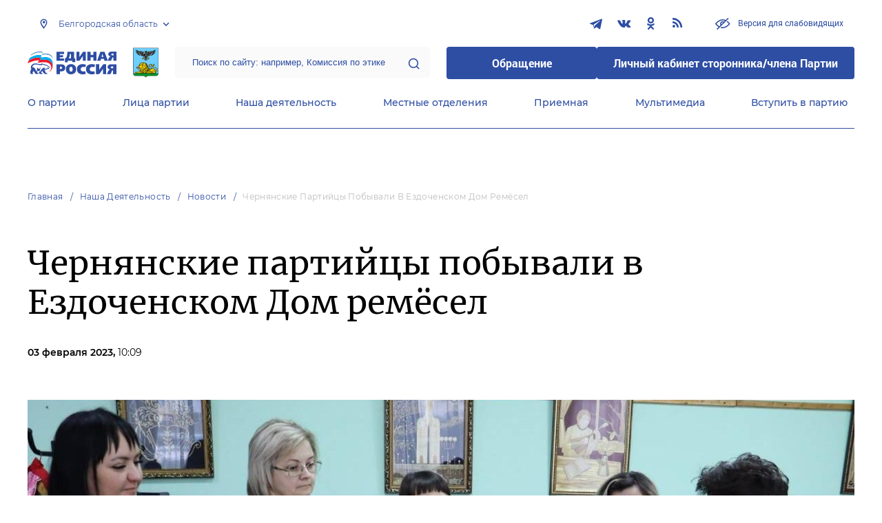

--- FILE ---
content_type: text/css
request_url: https://belgorod.er.ru/css/app.css?id=294283ce28cfa72b6efe
body_size: 51270
content:
@charset "UTF-8";@font-face{font-family:Merriweather;src:url(/fonts/subset-Merriweather-Bold.eot?bfc8d126fefd75ab68369c80f2b3e605);src:local("Merriweather Bold"),local("Merriweather-Bold"),url(/fonts/subset-Merriweather-Bold.eot?bfc8d126fefd75ab68369c80f2b3e605) format("embedded-opentype"),url(/fonts/subset-Merriweather-Bold.woff2?21710ba06e08e4c774c74abb601a65c3) format("woff2"),url(/fonts/subset-Merriweather-Bold.woff?4dd919d760be0a8ffb87dc93e7719b66) format("woff"),url(/fonts/subset-Merriweather-Bold.ttf?eb95fd3108f5c6cc886a7576d13afaf9) format("truetype"),url(/fonts/subset-Merriweather-Bold.svg?29ff7ad9f60fc99065aed601ece27f63) format("svg");font-weight:700;font-style:normal;font-display:swap}@font-face{font-family:Merriweather;src:url(/fonts/subset-Merriweather-Light.eot?6f45866369fb4b1afd82b8ab0ffb2171);src:local("Merriweather Light"),local("Merriweather-Light"),url(/fonts/subset-Merriweather-Light.eot?6f45866369fb4b1afd82b8ab0ffb2171) format("embedded-opentype"),url(/fonts/subset-Merriweather-Light.woff2?ee2ce446f662ed9ae600ed02674f6aa7) format("woff2"),url(/fonts/subset-Merriweather-Light.woff?b767d241f0e85d552211b27c4108df29) format("woff"),url(/fonts/subset-Merriweather-Light.ttf?7ef47cf392389d1f578c58b890b61615) format("truetype"),url(/fonts/subset-Merriweather-Light.svg?3703ccdca9e3c70f7e209addd5d102a4) format("svg");font-weight:300;font-style:normal;font-display:swap}@font-face{font-family:Merriweather;src:url(/fonts/subset-Merriweather-Regular.eot?6b8a9654535d158da9113a19341630a1);src:local("Merriweather Regular"),local("Merriweather-Regular"),url(/fonts/subset-Merriweather-Regular.eot?6b8a9654535d158da9113a19341630a1) format("embedded-opentype"),url(/fonts/subset-Merriweather-Regular.woff2?0adf8b4759e1e8daea727bef2f27a404) format("woff2"),url(/fonts/subset-Merriweather-Regular.woff?42b39219e5dd8155d294ff68a776db65) format("woff"),url(/fonts/subset-Merriweather-Regular.ttf?dc99303354782eb7bb74b709156284c8) format("truetype"),url(/fonts/subset-Merriweather-Regular.svg?4cd5bd25333690ec0e715bbe705436e2) format("svg");font-weight:400;font-style:normal;font-display:swap}@font-face{font-family:Montserrat;src:url(/fonts/subset-Montserrat-Bold.eot?d7395d51e1ca491f420044a3f95b8616);src:local("Montserrat Bold"),local("Montserrat-Bold"),url(/fonts/subset-Montserrat-Bold.eot?d7395d51e1ca491f420044a3f95b8616) format("embedded-opentype"),url(/fonts/subset-Montserrat-Bold.woff2?b2699b96097fe0d7bd3be0abc073fe26) format("woff2"),url(/fonts/subset-Montserrat-Bold.woff?ccfef96bff1a00488e993bf2dd54d47e) format("woff"),url(/fonts/subset-Montserrat-Bold.ttf?e0c3eb6ff4fdd85e8bf2a6375620f2e6) format("truetype"),url(/fonts/subset-Montserrat-Bold.svg?361f70194e86b7e79bb99c8c0adcfc09) format("svg");font-weight:700;font-style:normal;font-display:swap}@font-face{font-family:Montserrat;src:url(/fonts/subset-Montserrat-ExtraBold.eot?174a2a17b465e837e8711d1657cb1cb4);src:local("Montserrat ExtraBold"),local("Montserrat-ExtraBold"),url(/fonts/subset-Montserrat-ExtraBold.eot?174a2a17b465e837e8711d1657cb1cb4) format("embedded-opentype"),url(/fonts/subset-Montserrat-ExtraBold.woff2?1e98ce1f7cc3aafbd1a60426a389c41f) format("woff2"),url(/fonts/subset-Montserrat-ExtraBold.woff?695d4ab0d0ca283f9ba281cb6ea4fe92) format("woff"),url(/fonts/subset-Montserrat-ExtraBold.ttf?95f08d638b82cc8e13a7a36ccb0198a9) format("truetype"),url(/fonts/subset-Montserrat-ExtraBold.svg?d35313c863291844dfb466f84f3d063f) format("svg");font-weight:800;font-style:normal;font-display:swap}@font-face{font-family:Montserrat;src:url(/fonts/subset-Montserrat-Light.eot?3ac9ae36c389d7b66a257226934b6938);src:local("Montserrat Light"),local("Montserrat-Light"),url(/fonts/subset-Montserrat-Light.eot?3ac9ae36c389d7b66a257226934b6938) format("embedded-opentype"),url(/fonts/subset-Montserrat-Light.woff2?69c5f41c07ed2a84c38a4fa475d7585d) format("woff2"),url(/fonts/subset-Montserrat-Light.woff?a7bf27f0a07f0d7b2593c0a3ef1f1837) format("woff"),url(/fonts/subset-Montserrat-Light.ttf?b7c981cefa021867a72340dbcbb5b48d) format("truetype"),url(/fonts/subset-Montserrat-Light.svg?29d4f198748c05defb9fe443307a83fe) format("svg");font-weight:300;font-style:normal;font-display:swap}@font-face{font-family:Montserrat;src:url(/fonts/subset-Montserrat-Medium.eot?55c71b2e17ff6c364d7268277ed89986);src:local("Montserrat Medium"),local("Montserrat-Medium"),url(/fonts/subset-Montserrat-Medium.eot?55c71b2e17ff6c364d7268277ed89986) format("embedded-opentype"),url(/fonts/subset-Montserrat-Medium.woff2?dc2268f983341953b0b275fbb33dfc0d) format("woff2"),url(/fonts/subset-Montserrat-Medium.woff?2e56840b020debeacdf1db67efb87776) format("woff"),url(/fonts/subset-Montserrat-Medium.ttf?667b21ed1e741e91d59838aec43f2549) format("truetype"),url(/fonts/subset-Montserrat-Medium.svg?030ccbb7ae8ae8c5cfc0689655fa47d7) format("svg");font-weight:500;font-style:normal;font-display:swap}@font-face{font-family:Montserrat;src:url(/fonts/subset-Montserrat-Regular.eot?ce21a91da055a29b33e9c2b960534507);src:local("Montserrat Regular"),local("Montserrat-Regular"),url(/fonts/subset-Montserrat-Regular.eot?ce21a91da055a29b33e9c2b960534507) format("embedded-opentype"),url(/fonts/subset-Montserrat-Regular.woff2?189122808cadf334c2324873b920dc53) format("woff2"),url(/fonts/subset-Montserrat-Regular.woff?dec224fafb22651c722b3724fd761469) format("woff"),url(/fonts/subset-Montserrat-Regular.ttf?aeee168b7cd5c98f622311e60376b14a) format("truetype"),url(/fonts/subset-Montserrat-Regular.svg?112e50af0acdff4a75f72a6582f77119) format("svg");font-weight:400;font-style:normal;font-display:swap}@font-face{font-family:Montserrat;src:url(/fonts/subset-Montserrat-SemiBold.eot?5559a02dad19f6cdddfcf5ec08d71c9c);src:local("Montserrat SemiBold"),local("Montserrat-SemiBold"),url(/fonts/subset-Montserrat-SemiBold.eot?5559a02dad19f6cdddfcf5ec08d71c9c) format("embedded-opentype"),url(/fonts/subset-Montserrat-SemiBold.woff2?9c61961d66c766356e8ee820c50722f0) format("woff2"),url(/fonts/subset-Montserrat-SemiBold.woff?535b791e5dc78966717c40544a6f9a26) format("woff"),url(/fonts/subset-Montserrat-SemiBold.ttf?679d4aa0c3967ca97b7332acea9a1701) format("truetype"),url(/fonts/subset-Montserrat-SemiBold.svg?41569646dfe93d647aeb24533d8362e0) format("svg");font-weight:600;font-style:normal;font-display:swap}@font-face{font-family:Roboto;src:url(/fonts/subset-Roboto-Bold.eot?bebf091006a4fc0ac6e819dc1b1bcb27);src:local("Roboto Bold"),local("Roboto-Bold"),url(/fonts/subset-Roboto-Bold.eot?bebf091006a4fc0ac6e819dc1b1bcb27) format("embedded-opentype"),url(/fonts/subset-Roboto-Bold.woff2?21ea695084a19a03c4e258e8c0c9d114) format("woff2"),url(/fonts/subset-Roboto-Bold.woff?1a4515c99062a6be15c869f3cce8ed6f) format("woff"),url(/fonts/subset-Roboto-Bold.ttf?daeea570377641cb9f26fd15f25b65ec) format("truetype"),url(/fonts/subset-Roboto-Bold.svg?880dcce60486433f83e3e6d9cff15b25) format("svg");font-weight:700;font-style:normal;font-display:swap}@font-face{font-family:Roboto;src:url(/fonts/subset-Roboto-Regular.eot?cf61500133d906a56d6e5a248f16700e);src:local("Roboto Regular"),local("Roboto-Regular"),url(/fonts/subset-Roboto-Regular.eot?cf61500133d906a56d6e5a248f16700e) format("embedded-opentype"),url(/fonts/subset-Roboto-Regular.woff2?e42e4703209c217bff1fd76cee9d8d05) format("woff2"),url(/fonts/subset-Roboto-Regular.woff?30087eaeafd19a76744df9f1a6668839) format("woff"),url(/fonts/subset-Roboto-Regular.ttf?06be650f649c5f467019cfbddc85eaf0) format("truetype"),url(/fonts/subset-Roboto-Regular.svg?482229e33ce217eb562ce39f847c99f2) format("svg");font-weight:400;font-style:normal;font-display:swap}.jq-checkbox,.jq-radio{position:relative;-webkit-user-select:none;-moz-user-select:none;-ms-user-select:none;user-select:none}.jq-checkbox label.error,.jq-radio label.error{display:none!important}.jq-checkbox input,.jq-radio input{position:absolute;z-index:-1;margin:0;padding:0;opacity:0}.jq-file{position:relative;display:inline-block;overflow:hidden}.jq-file input{position:absolute;top:0;right:0;height:auto;min-height:0;margin:0;padding:0;opacity:0;font-size:100px!important;line-height:1em;cursor:pointer}.jq-file__name{overflow:hidden;white-space:nowrap;text-overflow:ellipsis}.jq-select-multiple,.jq-selectbox{position:relative;display:block}.jq-select-multiple select,.jq-selectbox select{position:absolute;top:0;left:0;width:100%;height:100%;margin:0;padding:0;opacity:0}.jq-select-multiple li,.jq-selectbox li{-webkit-user-select:none;-moz-user-select:none;-ms-user-select:none;user-select:none;white-space:nowrap}.jq-selectbox{z-index:2}.jq-selectbox__select{position:relative}.jq-selectbox__select-text{-webkit-user-select:none;-moz-user-select:none;-ms-user-select:none;user-select:none}.jq-selectbox__dropdown{position:absolute}.jq-selectbox__search input{-webkit-appearance:textfield}.jq-selectbox__search input::-webkit-search-cancel-button,.jq-selectbox__search input::-webkit-search-decoration{-webkit-appearance:none}.jq-selectbox__dropdown ul{overflow:auto;overflow-x:hidden;list-style:none}.jq-dropdown-multiple ul,.jq-selectbox__dropdown ul{display:block!important;position:relative;-webkit-overflow-scrolling:touch}.jq-dropdown-multiple ul{overflow-x:hidden}.jq-number{display:inline-block}.jq-number__field input{-moz-appearance:textfield;text-align:left}.jq-number__field input::-webkit-inner-spin-button,.jq-number__field input::-webkit-outer-spin-button{margin:0;-webkit-appearance:none}@font-face{font-family:icomoon;src:url(/fonts/icomoon.eot?bc3131b3e15e74d608fbd080f1c44850);src:url(/fonts/icomoon.eot?bc3131b3e15e74d608fbd080f1c44850) format("embedded-opentype"),url(/fonts/icomoon.ttf?71d0316b09be429877d1613c6689a3bb) format("truetype"),url(/fonts/icomoon.woff?39b76bbfaba87dc7dcf8c30d5a719892) format("woff"),url(/fonts/icomoon.svg?f2802618b29e91b4e732ad3430bec9f1) format("svg");font-weight:400;font-style:normal;font-display:block}.icon-telegram:before,[class*=" icomoon-"],[class^=icomoon-]{font-family:icomoon!important;speak:none;font-style:normal;font-weight:400;font-variant:normal;text-transform:none;line-height:1;-webkit-font-smoothing:antialiased;-moz-osx-font-smoothing:grayscale}.icomoon-mark:before{content:""}.icomoon-search:before{content:""}.icomoon-arrow:before{content:""}.icomoon-eye:before{content:""}.icomoon-download:before{content:""}.icomoon-link:before{content:""}.icomoon-play:before{content:""}.icomoon-checkbox:before{content:""}.icomoon-browse:before{content:""}.icomoon-telegram:before,.icon-telegram:before{content:"";margin:.2em .1em 0 0}.header{padding-top:27px;min-width:320px;transition:background-color .3s}.header--fixed{width:100%;position:absolute;top:0;left:0;z-index:2}.header__top{align-items:center;min-height:37px;margin-bottom:20px;z-index:65}.header__middle,.header__top{display:flex;flex-wrap:wrap;position:relative}.header__middle{z-index:60;padding-bottom:32px}.header__bottom{z-index:10;position:relative}.header__bottom.menu{border-bottom-color:#2e4ea4;padding-top:0}.header--open .header__bottom.menu,html:not(.special) body.main:not(.main--alt) .header__bottom.menu{border-bottom-color:hsla(0,0%,100%,.2)}.header--open .header__bottom.menu .link,.header--open .header__bottom.menu .link:after,.header--open .header__bottom.menu .link:hover,.header--open .header__bottom.menu .link:hover:after,html:not(.special) body.main:not(.main--alt) .header__bottom.menu .link,html:not(.special) body.main:not(.main--alt) .header__bottom.menu .link:after,html:not(.special) body.main:not(.main--alt) .header__bottom.menu .link:hover,html:not(.special) body.main:not(.main--alt) .header__bottom.menu .link:hover:after{color:#fff}.header__bottom.menu .particles-js-canvas-el{position:absolute;top:0;left:0}.header__button-visually-impaired{margin-left:24px}.header__search-box{padding:0 24px;margin:0 auto;flex-grow:1}.header__search-box .easy-autocomplete{width:100%!important}.header__middle--theme-day .header__search{background-color:hsla(0,0%,89%,.2);color:#2e4ea4}.header__middle--theme-day .header__search::-webkit-input-placeholder{color:#2e4ea4}.header__middle--theme-day .header__search::-moz-placeholder{color:#2e4ea4}.header__middle--theme-day .header__search:-ms-input-placeholder{color:#2e4ea4}.header__middle--theme-day .header__search::-ms-input-placeholder{color:#2e4ea4}.header__middle--theme-day .header__search::placeholder{color:#2e4ea4}html:not(.special) body.main:not(.main--alt) .header__search{background-color:hsla(0,0%,100%,.5)!important;color:#dfe0e3!important}html:not(.special) body.main:not(.main--alt) .header__search-box:after,html:not(.special) body.main:not(.main--alt) .header__search-box button[type=submit]{color:#dfe0e3!important}html:not(.special) body.main:not(.main--alt) .header__search::-webkit-input-placeholder{color:#dfe0e3!important}html:not(.special) body.main:not(.main--alt) .header__search::-moz-placeholder{color:#dfe0e3!important}html:not(.special) body.main:not(.main--alt) .header__search:-ms-input-placeholder{color:#dfe0e3!important}html:not(.special) body.main:not(.main--alt) .header__search::-ms-input-placeholder{color:#dfe0e3!important}html:not(.special) body.main:not(.main--alt) .header__search::placeholder{color:#dfe0e3!important}html:not(.special) body.main:not(.main--alt) .header__search-box.opened:after{color:#2e4ea4!important}html:not(.special) body.main:not(.main--alt) .header__search-box.opened .header__search{color:#2e4ea4!important;background:#fff!important}html:not(.special) body.main:not(.main--alt) .header__search-box.opened .header__search::-webkit-input-placeholder{color:#2e4ea4!important}html:not(.special) body.main:not(.main--alt) .header__search-box.opened .header__search::-moz-placeholder{color:#2e4ea4!important}html:not(.special) body.main:not(.main--alt) .header__search-box.opened .header__search:-ms-input-placeholder{color:#2e4ea4!important}html:not(.special) body.main:not(.main--alt) .header__search-box.opened .header__search::-ms-input-placeholder{color:#2e4ea4!important}html:not(.special) body.main:not(.main--alt) .header__search-box.opened .header__search::placeholder{color:#2e4ea4!important}.header__logo,.header__region{align-self:center;flex-shrink:0}.header__region{margin-left:24px}.header__region img{display:block;max-height:46px}.header--menu-opened .menu__item .menu-link{opacity:.5}.header--menu-opened .menu__item.opened .menu-link{opacity:1}.header--open .header__bottom.header__bottom--theme-day .link.menu__link,.header--open .select.select__regions .jq-selectbox__select-text,.header--open .select__regions.jq-selectbox.select--theme-blue .jq-selectbox__select:before,.header__bottom--theme-day .menu__acco .acco__link{color:#fff}.header--open .select.select__regions .jq-selectbox__dropdown{display:none}.header--open .select__regions.jq-selectbox.select--theme-blue .jq-selectbox__select:after{color:#fff}.header--open .header__middle .button{background-color:#fff;color:#2e4ea4}.header--open .header__middle .logo{background-image:url(/images/logo.svg?0ae32a94881a79fc1dc91b288c182133)}.header__middle--theme-day .burger:after,.header__middle--theme-day .burger:before,.header__middle--theme-day .burger__line{background-color:#2e4ea4}html:not(.special) body.main:not(.main--alt) .burger:after,html:not(.special) body.main:not(.main--alt) .burger:before,html:not(.special) body.main:not(.main--alt) .burger__line{background:#fff}.header__middle--theme-day .search-box:after,.header__middle--theme-day .search-box button[type=submit],.header__middle--theme-day .search__opener:after{color:#2e4ea4}html:not(.special) body.main:not(.main--alt) .search__opener:after{width:20px;height:20px;font-size:20px;color:#fff}.header__social{margin-left:auto}.header__social .social__item{width:30px;height:30px;font-size:18px;color:#2e4ea4;background-color:#fff}.header__social .social__item .icon-facebook{padding-top:7px;font-size:27px}.header__social .social__item .icon-dzen{width:26px;height:26px;background-color:#2e4ea4}.header__social .social__item .icon-max{width:18px;height:18px;background-color:#2e4ea4}.header__social .social__item:hover{color:#fff;background-color:#2e4ea4}.header__social .social__item:hover .icon-dzen,.header__social .social__item:hover .icon-max{background-color:#fff}.header__middle--theme-day .header__social .social__item{background-color:#2e4ea4}.header__btns-box{display:flex;gap:24px}.header__btns-box .button{display:block;min-width:218px;text-align:center;padding-left:24px;padding-right:24px}html:not(.special) body.main:not(.main--alt) .header__btns-box .button--theme-accent{border-color:rgba(46,78,164,.2);background-color:#fff;color:#2e4ea4}html:not(.special) body.main:not(.main--alt) .header__btns-box .button--theme-accent:hover{background-color:#f2f2f2}.cols{display:flex;justify-content:flex-start;flex-wrap:wrap;margin-left:-15px;margin-right:-15px}.cols--top{align-items:flex-start}.cols--middle{align-items:center}.cols--bottom{align-items:flex-end}.col-5{width:5%}.col-10{width:10%}.col-15{width:15%}.col-20{width:20%}.col-25{width:25%}.col-30{width:30%}.col-33{width:33.33%}.col-35{width:35%}.col-40{width:40%}.col-45{width:45%}.col-50{width:50%}.col-55{width:55%}.col-60{width:60%}.col-65{width:65%}.col-66{width:66.66%}.col-70{width:70%}.col-75{width:75%}.col-80{width:80%}.col-85{width:85%}.col-90{width:90%}.col-95{width:95%}.col-100{width:100%}@media (max-width:1230px){.col-lg-5{width:5%}.col-lg-10{width:10%}.col-lg-15{width:15%}.col-lg-20{width:20%}.col-lg-25{width:25%}.col-lg-30{width:30%}.col-lg-33{width:33.33%}.col-lg-35{width:35%}.col-lg-40{width:40%}.col-lg-45{width:45%}.col-lg-50{width:50%}.col-lg-55{width:55%}.col-lg-60{width:60%}.col-lg-65{width:65%}.col-lg-66{width:66.66%}.col-lg-70{width:70%}.col-lg-75{width:75%}.col-lg-80{width:80%}.col-lg-85{width:85%}.col-lg-90{width:90%}.col-lg-95{width:95%}.col-lg-100{width:100%}}@media (max-width:1024px){.col-md-5{width:5%}.col-md-10{width:10%}.col-md-15{width:15%}.col-md-20{width:20%}.col-md-25{width:25%}.col-md-30{width:30%}.col-md-33{width:33.33%}.col-md-35{width:35%}.col-md-40{width:40%}.col-md-45{width:45%}.col-md-50{width:50%}.col-md-55{width:55%}.col-md-60{width:60%}.col-md-65{width:65%}.col-md-66{width:66.66%}.col-md-70{width:70%}.col-md-75{width:75%}.col-md-80{width:80%}.col-md-85{width:85%}.col-md-90{width:90%}.col-md-95{width:95%}.col-md-100{width:100%}}@media (max-width:767px){.col-sm-5{width:5%}.col-sm-10{width:10%}.col-sm-15{width:15%}.col-sm-20{width:20%}.col-sm-25{width:25%}.col-sm-30{width:30%}.col-sm-33{width:33.33%}.col-sm-35{width:35%}.col-sm-40{width:40%}.col-sm-45{width:45%}.col-sm-50{width:50%}.col-sm-55{width:55%}.col-sm-60{width:60%}.col-sm-65{width:65%}.col-sm-66{width:66.66%}.col-sm-70{width:70%}.col-sm-75{width:75%}.col-sm-80{width:80%}.col-sm-85{width:85%}.col-sm-90{width:90%}.col-sm-95{width:95%}.col-sm-100{width:100%}}@media (max-width:575px){.col-xs-5{width:5%}.col-xs-10{width:10%}.col-xs-15{width:15%}.col-xs-20{width:20%}.col-xs-25{width:25%}.col-xs-30{width:30%}.col-xs-33{width:33.33%}.col-xs-35{width:35%}.col-xs-40{width:40%}.col-xs-45{width:45%}.col-xs-50{width:50%}.col-xs-55{width:55%}.col-xs-60{width:60%}.col-xs-65{width:65%}.col-xs-66{width:66.66%}.col-xs-70{width:70%}.col-xs-75{width:75%}.col-xs-80{width:80%}.col-xs-85{width:85%}.col-xs-90{width:90%}.col-xs-95{width:95%}.col-xs-100{width:100%}}.offset-5{margin-left:5%}.offset-10{margin-left:10%}.offset-15{margin-left:15%}.offset-20{margin-left:20%}.offset-25{margin-left:25%}.offset-30{margin-left:30%}.offset-33{margin-left:33.33%}.offset-35{margin-left:35%}.offset-40{margin-left:40%}.offset-45{margin-left:45%}.offset-50{margin-left:50%}.offset-55{margin-left:55%}.offset-60{margin-left:60%}.offset-65{margin-left:65%}.offset-66{margin-left:66.66%}.offset-70{margin-left:70%}.offset-75{margin-left:75%}.offset-80{margin-left:80%}.offset-85{margin-left:85%}.offset-90{margin-left:90%}.offset-95{margin-left:95%}.offset-100{margin-left:100%}@media (max-width:1230px){.offset-lg-5{margin-left:5%}.offset-lg-10{margin-left:10%}.offset-lg-15{margin-left:15%}.offset-lg-20{margin-left:20%}.offset-lg-25{margin-left:25%}.offset-lg-30{margin-left:30%}.offset-lg-33{margin-left:33.33%}.offset-lg-35{margin-left:35%}.offset-lg-40{margin-left:40%}.offset-lg-45{margin-left:45%}.offset-lg-50{margin-left:50%}.offset-lg-55{margin-left:55%}.offset-lg-60{margin-left:60%}.offset-lg-65{margin-left:65%}.offset-lg-66{margin-left:66.66%}.offset-lg-70{margin-left:70%}.offset-lg-75{margin-left:75%}.offset-lg-80{margin-left:80%}.offset-lg-85{margin-left:85%}.offset-lg-90{margin-left:90%}.offset-lg-95{margin-left:95%}.offset-lg-100{margin-left:100%}}@media (max-width:1024px){.offset-md-5{margin-left:5%}.offset-md-10{margin-left:10%}.offset-md-15{margin-left:15%}.offset-md-20{margin-left:20%}.offset-md-25{margin-left:25%}.offset-md-30{margin-left:30%}.offset-md-33{margin-left:33.33%}.offset-md-35{margin-left:35%}.offset-md-40{margin-left:40%}.offset-md-45{margin-left:45%}.offset-md-50{margin-left:50%}.offset-md-55{margin-left:55%}.offset-md-60{margin-left:60%}.offset-md-65{margin-left:65%}.offset-md-66{margin-left:66.66%}.offset-md-70{margin-left:70%}.offset-md-75{margin-left:75%}.offset-md-80{margin-left:80%}.offset-md-85{margin-left:85%}.offset-md-90{margin-left:90%}.offset-md-95{margin-left:95%}.offset-md-100{margin-left:100%}}@media (max-width:767px){.offset-sm-5{margin-left:5%}.offset-sm-10{margin-left:10%}.offset-sm-15{margin-left:15%}.offset-sm-20{margin-left:20%}.offset-sm-25{margin-left:25%}.offset-sm-30{margin-left:30%}.offset-sm-33{margin-left:33.33%}.offset-sm-35{margin-left:35%}.offset-sm-40{margin-left:40%}.offset-sm-45{margin-left:45%}.offset-sm-50{margin-left:50%}.offset-sm-55{margin-left:55%}.offset-sm-60{margin-left:60%}.offset-sm-65{margin-left:65%}.offset-sm-66{margin-left:66.66%}.offset-sm-70{margin-left:70%}.offset-sm-75{margin-left:75%}.offset-sm-80{margin-left:80%}.offset-sm-85{margin-left:85%}.offset-sm-90{margin-left:90%}.offset-sm-95{margin-left:95%}.offset-sm-100{margin-left:100%}}@media (max-width:575px){.offset-xs-5{margin-left:5%}.offset-xs-10{margin-left:10%}.offset-xs-15{margin-left:15%}.offset-xs-20{margin-left:20%}.offset-xs-25{margin-left:25%}.offset-xs-30{margin-left:30%}.offset-xs-33{margin-left:33.33%}.offset-xs-35{margin-left:35%}.offset-xs-40{margin-left:40%}.offset-xs-45{margin-left:45%}.offset-xs-50{margin-left:50%}.offset-xs-55{margin-left:55%}.offset-xs-60{margin-left:60%}.offset-xs-65{margin-left:65%}.offset-xs-66{margin-left:66.66%}.offset-xs-70{margin-left:70%}.offset-xs-75{margin-left:75%}.offset-xs-80{margin-left:80%}.offset-xs-85{margin-left:85%}.offset-xs-90{margin-left:90%}.offset-xs-95{margin-left:95%}.offset-xs-100{margin-left:100%}}[class*=" col-"],[class^=col-]{padding-left:15px;padding-right:15px}*{padding:0;margin:0;box-sizing:border-box}body,html{overflow-x:hidden}body{padding-top:236px;min-width:360px;font-family:Montserrat,Arial,sans-serif;font-size:14px}body.main:not(.main--alt){padding-top:0!important}button:active,button:focus{outline:0}a{color:#2e4ea4;text-decoration:none}h1,h2,h3,h4,h5,h6{font-family:Merriweather,Arial,sans-serif}h1{font-size:48px;line-height:1.2}h1,h2{font-weight:400}h2{font-size:24px;line-height:1.6}h3{line-height:1.2083333333;color:#2e4ea4}h3,h4{font-size:24px;font-weight:700}h4{line-height:1.2}h5{font-size:18px;font-weight:300;line-height:2}h6{font-size:14px;line-height:1.5;font-weight:400}.container{width:100%;max-width:1230px;padding:0 15px;margin:0 auto}.container__small{max-width:1005px}.container--columns{display:flex;justify-content:space-between}.container__sidebar{flex-shrink:0;margin-left:40px;margin-bottom:64px;width:310px}.container__content{flex-grow:1;width:calc(100% - 350px);margin-bottom:64px}.container__nav{list-style:none;margin:0;border-radius:2px;padding:35px 45px;font-weight:600;font-size:12px;line-height:1.5;color:#fff;background:#2e4ea4}.container__nav li+li{margin-top:2em}.container__nav a{text-decoration:none;color:#fff}.container__nav.program{padding-left:70px}.container__nav.program li.item-15002,.container__nav.program li.item-15011,.container__nav.program li.item-15018,.container__nav.program li.item-15020{margin-left:-25px}.font-merriweather{font-family:Merriweather,Arial,sans-serif}.font-montserrat{font-family:Montserrat,Arial,sans-serif}.burger{display:none;width:20px;height:14px;background-color:transparent;border:0;box-shadow:none;position:relative;cursor:pointer}.burger:after,.burger:before,.burger__line{width:100%;height:2px;background-color:#fff;position:absolute}.burger__line{top:50%;left:0;transform:translateY(-50%)}.burger:before{content:"";top:0;left:0}.burger:after{content:"";bottom:0;left:0}.scroll-blocked{overflow:hidden!important}.ios .scroll-blocked{position:fixed;top:0;right:0;left:0;height:100vh}.clear{clear:both}.jq-selectbox__dropdown li:hover{background-color:#2a2c34;color:#fff}.section:not(.slider):not(.title):not(.bar-box):not(.single-news):not(.banner):not(.filter){margin-top:0!important;margin-bottom:0!important;padding-top:60px;padding-bottom:60px}.section:not(.slider):not(.title):not(.bar-box):not(.single-news):not(.banner):not(.filter).section--theme-night+.section:not(.slider):not(.title):not(.bar-box):not(.single-news):not(.banner):not(.filter).section--theme-night,.section:not(.slider):not(.title):not(.bar-box):not(.single-news):not(.banner):not(.filter):not(.section--theme-night)+.section:not(.slider):not(.title):not(.bar-box):not(.single-news):not(.banner):not(.filter):not(.section--theme-night){padding-top:0}.section:not(.slider):not(.title):not(.bar-box):not(.single-news):not(.banner):not(.filter).banner+.section{padding-top:60px!important}.section:not(.slider):not(.title):not(.bar-box):not(.single-news):not(.banner):not(.filter).offer{padding-top:30px!important;padding-bottom:30px!important}.section:not(.slider):not(.title):not(.bar-box):not(.single-news):not(.banner):not(.filter).offer+.section:not(.slider):not(.title):not(.bar-box):not(.single-news):not(.banner):not(.filter).offer{padding-top:0!important}.section:not(.slider):not(.title):not(.bar-box):not(.single-news):not(.banner):not(.filter).offer+.section.blocks,.section:not(.slider):not(.title):not(.bar-box):not(.single-news):not(.banner):not(.filter).offer+.section.news,.section:not(.slider):not(.title):not(.bar-box):not(.single-news):not(.banner):not(.filter).offer__reception+.regions-info{padding-top:60px!important}.section:not(.slider):not(.title):not(.bar-box):not(.single-news):not(.banner):not(.filter).news{padding-bottom:34px}.section:not(.slider):not(.title):not(.bar-box):not(.single-news):not(.banner):not(.filter).breadcrumbs{padding-top:40px}section.single-news.news{padding-bottom:34px}.js-news-index-list .section.news{padding-top:0!important}.photo__inner,.video__inner--padding-offsets{padding-top:0!important;padding-bottom:0!important}.news--offsets{margin-top:0!important}.news--offsets,.pagination{margin-bottom:0!important}.js--gallery-index>.loader+.section,.section.breadcrumbs+.loader+.section,.section.map,.section.regions-map,.section.search-container,.section.title+.section.typography{padding-top:0!important}.container__content,.container__sidebar{margin-bottom:0}.section.typography ol:last-child,.section.typography p:last-child,.section.typography ul:last-child{margin-bottom:0!important}.section .section{padding-bottom:0!important}.section.blocks .blocks__inner,.section .section{padding-top:0!important}.section.blocks .blocks__wrapper{margin-bottom:0!important}.section .section.single-news-thematic,.section.single-news-thematic{padding-bottom:60px!important}.js-modal *{pointer-events:none}.modal,html.lock{overflow:hidden}.modal{width:100vw;min-height:100%;height:100%;font-size:0;letter-spacing:0;background-color:rgba(42,44,52,.8);position:fixed;top:0;left:0;z-index:100;visibility:hidden;opacity:0;overflow-y:auto;transition:visibility 0s,opacity .5s;transition-delay:.5s,0s;-webkit-overflow-scrolling:touch}.modal:before{content:"";display:inline-block;vertical-align:middle;height:100%}.modal--opened{visibility:visible;opacity:1;transition-delay:0s}.modal__container{display:inline-block;vertical-align:middle;padding:60px;width:100%}.modal__content{margin:0 auto;border:0;padding:72px 80px 88px;height:auto!important;max-width:1194px;min-width:320px;font-size:14px;background:#fff;box-shadow:0 4px 8px rgba(0,0,0,.12);position:relative}.modal__content a.modal__close{display:block;font-weight:400;width:30px;height:30px;text-decoration:none;font-size:40px;line-height:30px;text-align:center;color:#2a2c34!important;position:absolute;top:30px;right:30px}.modal__content a.modal__close:hover{color:#2e4ea4!important}.modal__title{margin-bottom:70px;font-weight:700;font-size:24px;line-height:1.2083333333;color:#2e4ea4}.modal__note{margin-bottom:30px;font-size:16px;line-height:1.25;color:rgba(42,44,52,.8)}.modal__foot{display:flex;justify-content:space-between;align-items:center;margin-top:30px}fieldset+.modal__foot{margin-top:56px}.modal__foot .field{max-width:270px}.modal__foot .button{margin-left:auto}.modal__foot .modal__note{margin:0}[data-simplebar]{position:relative;flex-direction:column;flex-wrap:wrap;justify-content:flex-start;align-content:flex-start;align-items:flex-start}.simplebar-wrapper{overflow:hidden;width:inherit;height:inherit;max-width:inherit;max-height:inherit}.simplebar-mask{direction:inherit;overflow:hidden;width:auto!important;height:auto!important;z-index:0}.simplebar-mask,.simplebar-offset{position:absolute;padding:0;margin:0;left:0;top:0;bottom:0;right:0}.simplebar-offset{direction:inherit!important;box-sizing:inherit!important;resize:none!important;-webkit-overflow-scrolling:touch}.simplebar-content-wrapper{direction:inherit;box-sizing:border-box!important;position:relative;display:block;height:100%;width:auto;visibility:visible;max-width:100%;max-height:100%;scrollbar-width:none;-ms-overflow-style:none}.simplebar-content-wrapper::-webkit-scrollbar,.simplebar-hide-scrollbar::-webkit-scrollbar{width:0;height:0}.simplebar-content:after,.simplebar-content:before{content:" ";display:table}.simplebar-placeholder{max-height:100%;max-width:100%;width:100%;pointer-events:none}.simplebar-height-auto-observer-wrapper{box-sizing:inherit!important;height:100%;width:100%;max-width:1px;position:relative;float:left;max-height:1px;overflow:hidden;z-index:-1;padding:0;margin:0;pointer-events:none;flex-grow:inherit;flex-shrink:0;flex-basis:0}.simplebar-height-auto-observer{box-sizing:inherit;display:block;opacity:0;top:0;left:0;height:1000%;width:1000%;min-height:1px;min-width:1px;z-index:-1}.simplebar-height-auto-observer,.simplebar-track{position:absolute;overflow:hidden;pointer-events:none}.simplebar-track{z-index:1;right:0;bottom:0;background:rgba(46,78,164,.1);border-radius:4px}.js-scrollbar--alt .simplebar-track{background:hsla(0,0%,100%,.1)}[data-simplebar].simplebar-dragging .simplebar-content{pointer-events:none;-moz-user-select:none;-ms-user-select:none;user-select:none;-webkit-user-select:none}[data-simplebar].simplebar-dragging .simplebar-track{pointer-events:all}.simplebar-scrollbar{position:absolute;left:0;right:0;min-height:10px}.simplebar-scrollbar:before{position:absolute;content:"";background:#2e4ea4;border-radius:4px;left:0;right:0;opacity:0;transition:opacity .2s linear}.js-scrollbar--alt .simplebar-scrollbar:before{background:#fff}.simplebar-scrollbar.simplebar-visible:before{opacity:1;transition:opacity 0s linear}.simplebar-track.simplebar-vertical{top:0;width:9px}.simplebar-track.simplebar-vertical .simplebar-scrollbar:before{top:0;bottom:0}.simplebar-track.simplebar-horizontal{left:0;height:9px}.simplebar-track.simplebar-horizontal .simplebar-scrollbar:before{height:100%;left:0;right:0}.simplebar-track.simplebar-horizontal .simplebar-scrollbar{right:auto;left:0;top:0;height:9px;min-height:0;min-width:10px;width:auto}[data-simplebar-direction=rtl] .simplebar-track.simplebar-vertical{right:auto;left:0}.hs-dummy-scrollbar-size{direction:rtl;position:fixed;opacity:0;visibility:hidden;height:500px;width:500px;overflow-y:hidden;overflow-x:scroll}.simplebar-hide-scrollbar{position:fixed;left:0;visibility:hidden;overflow-y:scroll;scrollbar-width:none;-ms-overflow-style:none}.typography{font-weight:300;font-size:18px;line-height:2;color:#2a2c34;font-family:Merriweather,Arial,sans-serif}.typography .big{font-weight:400;font-size:24px;line-height:1.5}.typography .small{font-weight:300;font-size:12px}.typography ol,.typography p,.typography ul{margin:1em 0}.typography ol+.big,.typography p+.big,.typography ul+.big{margin-top:3em}.typography>ol:first-child,.typography>p:first-child,.typography>ul:first-child{margin-top:0!important}.typography>ol:last-child,.typography>p:last-child,.typography>ul:last-child{margin-bottom:0!important}.typography b,.typography strong{font-weight:700}.typography ul{list-style:none}.typography ul li{padding-left:2em}.typography ul li:before{content:"•";float:left;width:1.75em;margin:0 .25em 0 -2em}.typography img{max-width:100%}.typography--three-quarters .typography__content{width:75%}.typography--offsets{margin-bottom:78px}.typography__container--small{max-width:1005px;margin:0 auto}.typography__container--small-left{margin-left:0}.typography__inner{position:relative}.typography__inner--margin-p-only-bottom p{margin-top:0}.typography__social{position:absolute;top:0;right:10px}.typography p.big:not(:first-child){margin-bottom:0!important}.typography p.big:not(:first-child)+p{margin-top:0!important}.file{display:block;width:40px;height:48px;background:url(/images/icon-file.svg?bc81cbe79513ecb6b2dd1ad8eaabab87) no-repeat 50% 50%/contain;position:relative}.file:before{content:"";width:100%;height:100%;background:url("data:image/svg+xml;charset=utf-8,%3Csvg width='40' height='48' fill='none' xmlns='http://www.w3.org/2000/svg'%3E%3Cpath d='M27.406 0H8.126a5.116 5.116 0 00-5.108 5.109v18.89H2.52a2.058 2.058 0 00-2.058 2.06v12.484c0 1.138.921 2.059 2.058 2.059h.5v2.29A5.114 5.114 0 008.126 48h26.305a5.114 5.114 0 005.107-5.109v-30.8L27.406 0zm7.026 44.871H8.127a1.982 1.982 0 01-1.979-1.98v-2.29H30.67c1.137 0 2.059-.92 2.059-2.058V26.06a2.058 2.058 0 00-2.059-2.06H6.148V5.11c0-1.09.888-1.977 1.979-1.977l18.108-.02v6.694a3.544 3.544 0 003.543 3.543l6.557-.019.074 29.561a1.98 1.98 0 01-1.977 1.98z' fill='%232E4EA4'/%3E%3C/svg%3E") no-repeat 50% 50%/contain;top:0}.file:after,.file:before{display:block;position:absolute;left:0}.file:after{content:attr(data-extension);width:33px;height:17px;text-transform:uppercase;font-weight:700;font-size:11px;line-height:17px;font-family:Montserrat,Arial,sans-serif;text-align:center;color:#fff;top:24px}.file--pdf:after{content:"pdf"}.file--doc:after{content:"doc"}.file--xls:after{content:"xls"}.file--inline{display:inline-block}.file--small{width:26px;height:32px}.file--small:after{width:22px;height:11px;font-size:8px;line-height:10px;top:16px}.select:not(.jq-selectbox){width:160px;padding:10px 27px 10px 10px;position:relative;cursor:pointer}.select:not(.jq-selectbox):focus{outline:0}.select.jq-selectbox .jq-selectbox__select{border:0;max-width:14.1666666667em;min-height:0;padding:10px 27px 10px 10px;position:relative;cursor:pointer}.select .jq-selectbox{padding:0}.select .jq-selectbox .jq-selectbox__select{padding:10px 27px 10px 10px}.select:not(.jq-selectbox):after{top:8px;right:3px}.select.jq-selectbox .jq-selectbox__select:after,.select:not(.jq-selectbox):after,.select__regions.region .region__btn:after{font-family:icomoon!important;speak:none;font-style:normal;font-weight:400;font-variant:normal;text-transform:none;line-height:1;content:"";width:17px;height:17px;position:absolute}.select.jq-selectbox .jq-selectbox__select:after,.select__regions.region .region__btn:after{margin-top:-8.5px;font-size:18px;top:50%;right:7px;text-align:center}.select__regions.jq-selectbox .jq-selectbox__select-text,.select__regions.region .region__btn{color:#2e4ea4}.header--open .select__regions.jq-selectbox .jq-selectbox__select-text,.header--open .select__regions.region .region__btn,body.main:not(.main--alt) .select__regions.jq-selectbox .jq-selectbox__select-text,body.main:not(.main--alt) .select__regions.region .region__btn{color:#fff}.select__regions.jq-selectbox .jq-selectbox__dropdown{margin-top:0!important;top:100%!important}.select__regions.jq-selectbox .jq-selectbox__dropdown li:last-child{border-radius:0 0 4px 4px}.header--open .select__regions.jq-selectbox .jq-selectbox__dropdown li,body.main:not(.main--alt) .select__regions.jq-selectbox .jq-selectbox__dropdown li{color:#fff}.select__regions:not(.jq-selectbox){padding-left:10px;font-size:12px;line-height:1.25;padding-right:10px;text-align:center;border:0}.select__regions.jq-selectbox .jq-selectbox__select,.select__regions.region .region__btn{padding-left:35px;font-size:12px;line-height:1.25}.select__regions.region .region__btn{padding-right:27px;color:#2e4ea4}.header--open .select__regions.region .region__btn,body.main:not(.main--alt) .select__regions.region .region__btn{color:#fff}.select__regions.jq-selectbox .jq-selectbox__select:before,.select__regions.region .region__btn:before{font-family:icomoon!important;speak:none;font-style:normal;font-weight:400;font-variant:normal;text-transform:none;line-height:1;content:"";width:17px;height:17px;font-size:17px;text-align:center;position:absolute;top:50%;transform:translateY(-50%);left:5px}.select__regions.jq-selectbox .jq-selectbox__trigger{display:none!important}.select__regions .jq-selectbox__dropdown{border:0}.select__regions .jq-selectbox__dropdown li{font-size:12px}.select--theme-transparent,body.main:not(.main--alt) .select__regions{color:#fff;background-color:transparent;border-radius:4px;transition:all .3s}.select--theme-blue{color:#2e4ea4;border-radius:4px;transition:all .3s}.select--theme-transparent:hover:not(.region),body.main:not(.main--alt) .select__regions:hover:not(.region){color:#fff;background-color:#2e4ea4}.select--theme-transparent .jq-selectbox__dropdown,body.main:not(.main--alt) .select__regions .jq-selectbox__dropdown{color:#fff}.select--theme-transparent.opened:not(.region),body.main:not(.main--alt) .select__regions.opened:not(.region){background-color:hsla(0,0%,100%,.5);background-color:#2e4ea4;border-radius:4px 4px 0 0;border-bottom-color:transparent}.select--theme-transparent.opened .jq-selectbox__dropdown,body.main:not(.main--alt) .select__regions.opened .jq-selectbox__dropdown{left:0;width:100%;background-color:#2e4ea4;border-radius:0 0 4px 4px}.select--theme-blue.opened .jq-selectbox__dropdown{left:0;width:100%;background-color:#fff;border-radius:0 0 4px 4px}.select--theme-blue.opened .jq-selectbox__dropdown li,.select--theme-transparent.opened .jq-selectbox__dropdown li,body.main:not(.main--alt) .select__regions.opened .jq-selectbox__dropdown li{padding:10px 27px;transition:background-color .3s,color .3s}.select--theme-blue.opened .jq-selectbox__dropdown li:hover,.select--theme-transparent.opened .jq-selectbox__dropdown li:hover,body.main:not(.main--alt) .select__regions.opened .jq-selectbox__dropdown li:hover{background-color:#2a2c34;color:#fff}.jq-selectbox .select{display:none}.filter{display:flex;flex-wrap:wrap;align-items:flex-start;margin:-30px -15px 45px}.filter--simple{display:block;flex-wrap:nowrap;margin:0 auto 30px}.filter--simple .filter__inner{display:block;flex-wrap:nowrap;margin:0 auto}.filter>*{margin:30px 15px 0}.filter .period{align-self:center;margin-left:auto}.filter__found{width:100%}.filter__found span{font-weight:500}.filter__found span.blue{color:#2e4ea4}.filter__btns,.filter__content{display:flex;flex-wrap:wrap}.filter__btns{padding-right:15px;padding-top:14px;margin-bottom:20px}.filter__btns .filter__item{padding:7px 20px;border:1px solid #dadada;border-radius:20px;margin-right:14px;margin-bottom:14px;font-size:14px;text-align:center;text-decoration:none;color:#2a2c34;transition:all .3s}.filter__btns .filter__item.filter__item--active,.filter__btns .filter__item:hover{background-color:#2e4ea4;color:#fff}.filter__field,.filter__period{margin-left:auto;margin-bottom:34px}.filter__period .period{margin-left:0}.filter__field .field,.filter__field .jq-selectbox__select{border-color:#2e4ea4!important;border-radius:4px;padding:13px 63px 13px 20px;min-height:48px;width:227px}.filter__field .jq-selectbox__select-text{font-weight:700}.filter__line{position:relative;padding-bottom:44px;margin-bottom:36px}.filter__line:after{content:"";width:100%;height:1px;position:absolute;bottom:0;left:0;background-color:#e3e3e3}.filter__search{width:100%;color:#2e4ea4;position:relative}.filter__search:not(:last-child){margin-bottom:40px}.filter__search .button{float:right;width:175px;height:50px}.filter__search:before{content:"";display:block;font-family:icomoon!important;speak:none;font-style:normal;font-weight:400;font-variant:normal;text-transform:none;content:"";position:absolute;margin-top:-10px;width:20px;height:20px;font-size:20px;line-height:1;top:50%;left:20px}.filter__search:after{content:"";display:table;clear:both}.filter__search [type=text]{float:left;margin:0;border:1px solid #e3e3e3;border-radius:4px;padding:15px 24px 14px 63px;font-size:16px;line-height:1.0625;width:calc(100% - 200px);color:#2e4ea4;transition:border .3s}.filter__search [type=text]:focus{border-color:#2e4ea4}.filter__search [type=text]:placeholder{color:#bdbdbd;opacity:1}.filter__radio{align-self:center;display:flex;flex-wrap:wrap;justify-content:flex-start;margin-bottom:34px}.filter__radio .button{margin:7px 14px 7px 0}.slider__main{display:block}.slider--bg-blue{background-color:#2e4ea4}.slider__main{width:100%;height:100%;min-height:100vh}.slider__main>.slider__item~.slider__item{display:none!important}.slider__main .title__slider{max-width:70%;color:#fff}.slider__main .title__slider a{color:#fff}.slider__main .owl-stage{display:flex}.slider__main .owl-stage:after{display:none}.slider__button-day-news{margin-bottom:30px}.slider__item{background-size:cover;background-position:50%;background-repeat:no-repeat}.slider__item--relative{position:relative}.slider__main .slider__item{display:flex;flex-wrap:wrap;padding-top:280px;padding-bottom:195px;min-height:100vh;height:100%;background-position:50% 50%;background-size:cover;background-color:#f3f3f3;position:relative}.slider__main .slider__item:before{content:"";display:block;height:100%;background:rgba(0,0,0,.5);position:absolute;top:0;left:0;right:0}.slider__main .slider__item .slider__item-inner{position:relative}.slider__main .slider__item-inner{display:flex;flex-direction:column;justify-content:flex-end}.slider .owl-nav{width:100%;max-width:104px;padding:0 30px;margin:0 auto;position:absolute;bottom:100px;left:calc((100vw - 1230px)/2)}.slider .owl-dots{display:flex;flex-wrap:wrap;justify-content:flex-end;width:100%;max-width:1126px;padding:0 15px;position:absolute;bottom:106px;right:calc((100vw - 1230px)/2)}.slider .owl-nav .arrow-next{transform:scale(1) rotate(-180deg)}.slider .owl-nav .arrow-next,.slider .owl-nav .arrow-prev{fill:#fff;transition:all .5s}.slider--nav-black .owl-nav .arrow-next,.slider--nav-black .owl-nav .arrow-prev{fill:#000}.slider .owl-nav .arrow-next:hover{transform:scale(1.2) rotate(-180deg)}.slider .owl-nav .arrow-prev:hover{transform:scale(1.2)}.slider .owl-nav .owl-next.disabled,.slider .owl-nav .owl-prev.disabled{opacity:.5;cursor:default}.slider .owl-nav .owl-prev{margin-right:20px}.owl-dot span{display:block;width:8px;height:8px;border-radius:50%;background-color:#fff;opacity:.2;transition:all .5s}.owl-dot{margin-right:14px;margin-bottom:2px;margin-top:2px}.slider--nav-black .owl-dot span{background-color:#000}.owl-dot:last-child span{margin-right:0}.owl-dot.active span{opacity:1;pointer-events:none}.owl-dot:hover span{opacity:1;transform:scale(1.3)}.slider__cards-box{padding:39px 0 68px}.slider__cards .slider__item{display:block;padding:40px 15px;width:calc(25% - 20px);min-height:275px;overflow:hidden;margin:0 10px;border:1px solid #e3e3e3;text-decoration:none;transition:all .3s}.slider__cards .slider__item:hover{background:#fff}.slider__cards .owl-item .slider__item{width:100%;height:100%;margin:0}.slider__cards .slider__icon{margin-bottom:37px;height:112px;display:flex;justify-content:center;align-items:center;overflow:hidden}.slider__cards .slider__icon svg{fill:#fff!important;stroke:#fff!important;transition:all .3s}.slider__cards .slider__item:hover .slider__icon svg{fill:#2e4ea4!important;stroke:#2e4ea4!important}.slider__cards .slider__icon .svg-projects{width:96px;margin-right:calc(50% - 56px);margin-left:calc(50% - 40px)}.slider__cards .slider__item .slider__title{font-size:18px;line-height:22px;color:#e3e3e3;text-align:center;font-weight:700;transition:all .3s}.slider__cards .slider__item:hover .slider__title{color:#2e4ea4}.slider__cards.owl-carousel .owl-stage{display:flex}.slider__cards .owl-dots{width:100%;justify-content:center;max-width:none;right:auto;left:0;bottom:-30px}.slider__cards .owl-nav{position:static;max-width:none;width:auto;bottom:0;left:0;padding:0}.slider__cards .owl-next,.slider__cards .owl-prev{display:flex;justify-content:center;align-items:center;position:absolute;top:50%;width:50px;height:50px;background:#e3e3e3!important;opacity:1;transform:translateY(-50%);z-index:50;transition:background-color .3s}.slider__cards .owl-prev{left:-25px}.slider__cards .owl-next{right:-25px}.slider__cards .owl-next:hover,.slider__cards .owl-prev:hover{background:#2a2c34!important}.slider__cards .owl-nav .arrow-next,.slider__cards .owl-nav .arrow-prev{fill:#2e4ea4;transition:all .3s}.slider__cards .owl-nav .arrow-prev:hover{transform:scale(1)}.slider__cards .owl-nav .arrow-next:hover{transform:rotate(-180deg) scale(1)}.slider__cards .owl-next:hover .arrow-next,.slider__cards .owl-prev:hover .arrow-prev{fill:#fff}.slider__cards .owl-nav .owl-next.disabled,.slider__cards .owl-nav .owl-prev.disabled{opacity:1;display:none}.slider__photo.owl-carousel .owl-stage{display:flex;flex-wrap:wrap}.slider__photo .slider__item{height:100%}.slider--nav-in-bar .owl-nav{padding:0;max-width:45px;top:-125px;right:0;left:auto;bottom:auto}.slider--nav-in-bar .owl-dots{top:-118px;bottom:auto;padding:0 40px;max-width:calc(100% - 330px);right:145px}.slider__comments.slider--nav-in-bar .owl-dots{max-width:calc(100% - 230px);right:45px}.slider__video .slider__item{display:flex;flex-direction:column;height:640px;padding:60px 50px;position:relative;text-decoration:none}.slider__video--items-small .slider__item{height:318px;padding:50px 36px 36px}.slider__video .slider__item-bg{position:absolute;top:0;left:0;width:100%;height:100%;background-position:50%;background-size:cover;background-repeat:no-repeat}.slider__video .slider__item:after{content:"";width:100%;height:100%;position:absolute;top:0;left:0;background-color:rgba(0,0,0,.5)}.slider__video .slider__item:before{content:"";width:43px;height:64px;background-image:url(/images/icon-play.svg?191efd0cde7da59ebdcd3fa048de33a7);background-position:50%;background-size:contain;background-repeat:no-repeat;position:absolute;top:50%;left:50%;transform:translate(-50%,-50%);z-index:10}.slider__video--play-on-right-bot .slider__item:before{width:21px;height:32px;top:auto;left:auto;bottom:51px;right:36px;transform:translate(0)}.slider__video .slider__item-title{width:50%;color:#fff;padding-right:40px;margin-top:auto;margin-bottom:25px;z-index:10}.slider__item-title--to-start,.slider__video .slider__item-title--to-start{margin-top:0}.slider__item-title--full-fill,.slider__video .slider__item-title--full-fill{width:100%}.slider__committees{padding:0 50px;position:relative}.slider--nav-on-sides .owl-nav{position:static;right:0;left:0;top:0;bottom:0;padding:0}.slider--nav-on-sides .owl-next,.slider--nav-on-sides .owl-prev{position:absolute;top:50%;transform:translate(-50%)}.slider--nav-on-sides .owl-next{right:0}.slider--nav-on-sides .owl-prev{left:0}.slider--dots-bottom .owl-dots{max-width:none;justify-content:center;bottom:0;width:100%;left:0}.slider__committees.slider--dots-bottom .owl-dots{bottom:-43px}.slider--dots-theme-night .owl-dot span{width:8px;height:8px;background-color:rgba(0,0,0,.1);border:2px solid transparent;opacity:1;margin:0 14px;transition:border .3s,transform .3s}.slider--dots-theme-night .owl-dot.active span{border-color:#00539f}.slider--dots-theme-black .owl-dot.active span{background-color:#000}.slider--dots-theme-black .owl-dot span{background-color:rgba(0,0,0,.1);opacity:1}.slider__sites{padding-top:60px}.slider__sites .slider__item{width:calc(25% - 14px);margin-right:14px!important;border:1px solid #e3e3e3;padding:33px 26px}.slider__sites .slider__img-box{display:flex;justify-content:flex-start;align-items:center;width:70px;height:70px;overflow:hidden;margin-bottom:36px}.slider__sites .slider__img-box img{width:auto!important}.slider__sites{padding-bottom:44px;position:relative}.slider__sites .slider__img{max-width:100%;max-height:100%;overflow:hidden}.slider__sites:not(.owl-loaded){display:flex;flex-wrap:wrap}.slider__sites:not(.owl-loaded) .slider__item{margin-bottom:15px}.slider__sites.owl-loaded{margin-right:-14px;position:relative}.slider__sites.owl-loaded:after{content:"";display:block;width:14px;background:#fff;position:absolute;top:0;right:0;bottom:0}.slider__sites.owl-loaded .slider__item{display:flex;flex-direction:column;width:calc(100% - 14px);height:100%;margin-right:0;margin-bottom:0}.slider__sites.slider--dots-bottom .owl-dots{bottom:0}.slider__sites .owl-stage{display:flex}.owl-carousel:not(.owl-loaded){overflow:hidden}.owl-carousel:not(.owl-loaded) .slider__item{display:block}.slider__main-box{position:relative}.slider__main-box>.container{display:flex;justify-content:space-between;align-items:center}.slider__main-box>.container .button{margin:0;padding:10px 28px;position:absolute;bottom:28px;z-index:2}.slider__main-box>.container .button~.button{left:auto;right:23px}.slider__main-box>.container .button.button--small-text{border:1px solid}.slider__main-box>.container .button.button--small-text.button--theme-day{border-color:#fff}.slider__main-box>.container .button.button--big{bottom:28px;left:23px;right:23px;white-space:nowrap}.slider--dots-static .owl-dots{width:100%;max-width:100%;right:auto;left:auto;top:auto;bottom:auto;position:static;padding-top:20px;padding-bottom:20px}.slider--dots-hor-centered .owl-dots{justify-content:center}.slider--img-width-auto .slider__item .slider__img{width:auto;max-width:100%;margin:auto}.slider--nav-on-sides-offsets{padding:0 40px}.slider--nav-on-sides-offsets .owl-next,.slider--nav-on-sides-offsets .owl-prev{transform:translate(0)}.slider.slider--slide-opacity-none .owl-item{opacity:1}.slider__slide-btns{position:absolute;bottom:10px;right:10px;display:flex;flex-direction:column;opacity:0;pointer-events:none;transition:all .3s}.slider__item:hover .slider__slide-btns{opacity:1;pointer-events:all}.slider__slide-btn{width:30px;height:30px;padding:5px;background-color:#2e4ea4;border-radius:3px;margin-bottom:10px;transition:all .3s}.slider__slide-btn svg{width:100%;fill:#fff;position:absolute;top:50%;left:50%;transform:translate(-50%,-50%)}.slider__slide-btn:last-child{margin-bottom:0}.slider__slide-btn:hover{background-color:#2f80ed}.slider__photoslider .owl-nav{width:auto;padding:0;margin:0;position:static;left:auto;bottom:auto}.slider__photoslider .owl-next,.slider__photoslider .owl-prev{margin-top:-25px;border:1px solid #fff!important;width:50px;height:50px;position:absolute;top:50%}.slider__photoslider .owl-prev{left:23px}.slider__photoslider .owl-next{right:23px}.slider__photoslider .owl-dots{display:none}.slider__photoslider .owl-item{opacity:1!important}.owl-carousel .owl-stage:after{width:1px}.button{display:inline-block;padding:13px 37px;background-color:transparent;border:0;font-size:16px;line-height:20/16;font-family:Roboto,Arial,sans-serif;font-weight:700;text-decoration:none;border-radius:4px;text-align:center;cursor:pointer}.button--hidden{display:none}.button:active,.button:focus{outline:0}.button .icon{position:absolute;top:50%;left:37px;transform:translateY(-50%)}.button--with-icon{position:relative;padding-left:77px}.button--small-text{font-size:12px;line-height:15px}.button--link{display:inline-block}.button--theme-transparent{padding:10px 28px;border:1px solid #fff;border-radius:4px;color:#fff}.button--theme-day{border-color:rgba(46,78,164,.2);background-color:#fff;color:#2e4ea4;transition:color .3s,background-color .3s}.button--theme-day:hover{background-color:#f2f2f2}.button--theme-day:active{background-color:#d4d5d6;border-color:#d4d5d6}.button--theme-accent{border-color:rgba(46,78,164,.2);background-color:#2e4ea4;color:#fff;transition:color .3s,background-color .3s}.button--theme-accent:hover{color:#2e4ea4;background-color:#f2f2f2}.button--theme-accent:active{color:#2e4ea4;background-color:#d4d5d6;border-color:#d4d5d6}.button--theme-accent:hover .icon--link{background-image:url(/images/icon-link-blue.svg?9de17860233c5058915292cbfda60626)}.button--theme-night{border:1px solid #fff;background-color:#2e4ea4;color:#fff;transition:color .3s,background-color .3s}.button--theme-night:hover{background-color:#2f80ed;border-color:#2f80ed}.button--theme-night:active{background-color:#2a2c34;border-color:#2a2c34}.button--theme-night-light{border:1px solid #2e4ea4;background-color:transparent;color:#2e4ea4;transition:color .3s,background-color .3s}.button--theme-night-light:hover{background-color:#2f80ed;border-color:#2f80ed;color:#fff}.button--theme-night-light:active{background-color:#2a2c34;border-color:#2a2c34;color:#fff}.button--theme-blue{background-color:#2e4ea4;color:#fff;transition:color .3s,background-color .3s}.button--theme-blue:hover{background-color:#2f80ed;border-color:#2f80ed}.button--theme-blue:active{background-color:#2a2c34;border-color:#2a2c34}.button--min-width-small{min-width:205px}.button--border-none,.button--border-none:active,.button--border-none:hover{border:0}.button__day-news{display:inline-block;transition:all .3s}.button__day-news:hover{background-color:#2e4ea4;border-color:#2e4ea4}.button__visually-impaired{width:218px;text-align:center;color:#2e4ea4;padding:10px 5px;font-weight:400;line-height:16px;position:relative;border-radius:4px;transition:background-color .3s}.select__regions+.button__visually-impaired{margin-left:auto}.header--open .button__visually-impaired,body.main:not(.main--alt) .button__visually-impaired{color:#fff}.button__visually-impaired:before{content:"";font-family:icomoon!important;speak:none;font-style:normal;font-weight:400;font-variant:normal;text-transform:none;-webkit-font-smoothing:antialiased;-moz-osx-font-smoothing:grayscale;display:inline-block;vertical-align:middle;margin-right:8px;width:22px;height:17px;font-size:17px;line-height:1}.button__visually-impaired:hover{color:#fff;background-color:#2e4ea4}.button__visually-impaired.button--theme-day{color:#2e4ea4}.button__visually-impaired.button--theme-day:hover{color:#2e4ea4;background-color:#fff}.button--large{display:inline-block;min-width:227px}.button--border{border:1px solid #2e4ea4;background-color:transparent;color:#2e4ea4;transition:border .3s,color .3s,background .3s}.button--border:active,.button--border:hover{border-color:#2e4ea4;color:#fff;background:#2e4ea4}.button--radio{padding:0!important;font-weight:400;font-family:Montserrat,Arial,sans-serif;position:relative}.button--radio:hover span{border-color:#2e4ea4}.button--radio input{position:absolute;top:0;left:0;opacity:0;pointer-events:none}.button--radio input:checked~span{border-color:#e3e3e3;color:#fff;background:#2e4ea4}.button--radio span{display:block;border:1px solid #dadada;border-radius:20px;padding:7px 25px;min-width:130px;font-size:14px;line-height:1.2142857143;letter-spacing:.03em;color:#2a2c34;background:#fff;transition:border .3s,color .3s,background .3s}.button--disabled{opacity:.3;pointer-events:none}.form__subscription{display:flex;flex-wrap:wrap;align-items:center;justify-content:center;max-width:540px;margin-left:auto;margin-right:auto}.form__subscription .input-box__text{padding-top:15px;margin-bottom:15px;margin-right:20px}.form__subscription .input__mail{min-width:330px}.form--feedback{margin:35px 0 90px;border:1px solid rgba(46,78,164,.4);padding:70px 85px 55px}.form--success>:not(.form__message){display:none!important}.form--sending,.form--sending *{cursor:wait!important}.form--sending .button{pointer-events:none}.form__title{margin-bottom:70px;font-weight:700;font-size:24px;line-height:1.2083333333;color:#2e4ea4}.form__note{margin-bottom:30px;font-size:16px;line-height:1.25;color:rgba(42,44,52,.8)}.form__foot{display:flex;justify-content:space-between;align-items:center;margin-top:30px;gap:20px}fieldset+.form__foot{margin-top:56px}.form__foot .field{max-width:440px}.form__foot .button{margin-left:auto}.form__foot .form__note{margin:0}.form__error,.form__message{width:100%;text-align:center}.form__error{color:red}fieldset{margin:0;border:0;padding:0}fieldset+fieldset{margin-top:26px}fieldset legend{margin-bottom:36px;font-weight:700;font-size:24px;line-height:1.2083333333;color:#2e4ea4}.field--static,.field:not([type=checkbox]):not([type=radio]),.jq-file,.jq-select-multiple,.jq-selectbox__dropdown,.jq-selectbox__select{margin:0;border:1px solid #2e4ea4;border-radius:0;width:100%;min-height:58px;font-weight:400;font-family:Montserrat,Arial,sans-serif;font-size:14px;line-height:normal;transition:border .3s,color .3s,background .3s}.field:not([type=checkbox]):not([type=radio]):not(.jq-file),.jq-select-multiple,.jq-selectbox__dropdown,.jq-selectbox__select{background:#fff}.field--static{border-color:transparent!important}.field--static,.field:not([type=checkbox]):not([type=radio]),.jq-selectbox__select{padding:19px 24px;color:#2e4ea4}.field--static::-webkit-input-placeholder,.field:not([type=checkbox]):not([type=radio])::-webkit-input-placeholder{color:rgba(46,78,164,.5);opacity:1}.field--static::-moz-placeholder,.field:not([type=checkbox]):not([type=radio])::-moz-placeholder{color:rgba(46,78,164,.5);opacity:1}.field--static:-ms-input-placeholder,.field:not([type=checkbox]):not([type=radio]):-ms-input-placeholder{color:rgba(46,78,164,.5);opacity:1}.field--static::-ms-input-placeholder,.field:not([type=checkbox]):not([type=radio])::-ms-input-placeholder{color:rgba(46,78,164,.5);opacity:1}.field--static::placeholder,.field:not([type=checkbox]):not([type=radio])::placeholder,.jq-selectbox__search input,.jq-selectbox__select-text.placeholder{color:rgba(46,78,164,.5);opacity:1}.jq-selectbox__search input:focus{color:#2e4ea4}.field:not([type=checkbox]):not([type=radio]).opened,.field:not([type=checkbox]):not([type=radio]):focus,.field:not([type=checkbox]):not([type=radio]):hover,.jq-checkbox:focus,.jq-checkbox:hover,.jq-radio:focus,.jq-radio:hover,.jq-selectbox.focused .jq-selectbox__dropdown,.jq-selectbox.focused .jq-selectbox__select,.jq-selectbox.opened .jq-selectbox__dropdown,.jq-selectbox.opened .jq-selectbox__select,.jq-selectbox:hover .jq-selectbox__select{border-color:#bdbdbd}.field:not([type=checkbox]):not([type=radio]).error,.jq-checkbox.error,.jq-radio.error,.jq-select-multiple.error,.jq-selectbox.error .jq-selectbox__select{border-color:rgba(255,0,0,.5)!important}.field:not([type=checkbox]):not([type=radio]):disabled,.jq-checkbox.disabled,.jq-radio.disabled,.jq-select-multiple.disabled,.jq-select-multiple li.disabled,.jq-selectbox.disabled .jq-selectbox__select,.jq-selectbox__dropdown li.disabled{border-color:rgba(46,78,164,.2)!important;color:#2e4ea4;background:hsla(0,0%,89%,.2);cursor:default}.field__wrap{display:block;margin-bottom:30px}.field__label{display:block;margin-bottom:1rem;text-transform:uppercase;font-weight:700;font-size:12px;line-height:1.25;color:#1f2041}.field__counter{font-weight:500;font-size:12px;line-height:14px;color:rgba(46,78,164,.5)}.field__parent{display:block;padding-left:30px;color:rgba(31,32,65,.75);position:relative}.field__parent .field__label{text-transform:none;font-weight:inherit;font-size:inherit;line-height:inherit;color:rgba(31,32,65,.75)}.field__parent .jq-checkbox,.field__parent .jq-radio{margin-top:0;position:absolute;top:-.1em;top:.5em;left:0}.fields{list-style:none;margin:-1em 0 2em}.fields--inline{display:flex;flex-wrap:wrap;margin:-1em 0 0 -30px}.fields--inline>li{margin:1em 0 0 30px!important}.fields>li{margin:1em 0 0}.fields .field__parent{margin:0}.field__textarea{position:relative}.field__textarea .field__counter{position:absolute;right:8px;bottom:17px;pointer-events:none;z-index:2}textarea.field{min-height:168px!important;resize:vertical;overflow:auto}.jq-selectbox{border:0!important;padding:0!important;height:auto!important;min-height:0!important}.jq-selectbox.opened{z-index:3!important}.jq-selectbox.opened .jq-selectbox__trigger{transform:rotate(180deg)}.jq-selectbox.opened .jq-selectbox__dropdown{box-shadow:0 20px 40px rgba(67,67,67,.1)}.jq-selectbox.disabled .jq-selectbox__trigger{background-image:url("[data-uri]")}.jq-selectbox.dropdown .jq-selectbox__dropdown{margin-top:16px}.jq-selectbox.dropup .jq-selectbox__dropdown{margin-bottom:16px}.jq-selectbox__select{padding-right:53px;width:100%;text-align:left;cursor:pointer}.jq-selectbox__select.disabled{cursor:default}.jq-selectbox__select-text{width:100%!important;white-space:nowrap;text-overflow:ellipsis;overflow:hidden}.jq-selectbox__trigger{display:block;margin-top:-16px;width:32px;height:32px;position:absolute;top:50%;right:20px}.jq-selectbox__trigger:before{content:"";display:block;font-family:icomoon!important;speak:none;font-style:normal;font-weight:400;font-variant:normal;text-transform:none;font-size:32px;line-height:1;width:32px;height:32px}.jq-selectbox__search{border-bottom:1px solid #bdbdbd}.jq-selectbox__search input{border:0!important;padding:13px 24px;width:100%;background:transparent}.jq-selectbox__not-found{padding:13px 24px;color:red}.jq-selectbox__dropdown{padding:0;width:100%;background:#fff;left:0;right:0}.jq-select-multiple ul,.jq-selectbox__dropdown ul{list-style:none;margin:0;padding:0}.jq-select-multiple li,.jq-selectbox__dropdown li{padding:13px 24px!important;height:auto!important;color:#2e4ea4;transition:border .3s,color .3s,backgroud .3s;white-space:normal;text-align:left;cursor:pointer}.jq-select-multiple li.sel,.jq-select-multiple li.selected,.jq-selectbox__dropdown li.sel,.jq-selectbox__dropdown li.selected{color:#fff!important;background:#2a2c34}.jq-select-multiple li.optgroup,.jq-selectbox__dropdown li.optgroup{font-weight:900;color:#1f2041;cursor:default!important}.jq-select-multiple li.option,.jq-selectbox__dropdown li.option{padding-left:48px}.jq-select-multiple li:before,.jq-selectbox__dropdown li:before{display:none}.jq-select-multiple{padding:0!important}.jq-select-multiple.disabled li{cursor:default}.jq-checkbox,.jq-radio{display:inline-block;vertical-align:middle;margin-top:-.2em;margin-right:1em;border:1px solid #2e4ea4;padding:0!important;width:20px!important;min-height:0!important;height:20px!important;background:#fff;cursor:pointer;transition:border .3s,background .3s;overflow:hidden}.jq-checkbox__div,.jq-radio__div{display:block;width:100%;height:100%;opacity:0;transition:opacity .3s,-webkit-filter .3s;transition:opacity .3s,filter .3s;transition:opacity .3s,filter .3s,-webkit-filter .3s}.checked .jq-checkbox__div,.checked .jq-radio__div{opacity:1}.checked.disabled .jq-checkbox__div,.checked.disabled .jq-radio__div{background-color:#2a2c34;opacity:.25}.jq-checkbox{overflow:visible!important}.jq-checkbox__div{margin:0;font-family:icomoon!important;speak:none;font-style:normal;font-weight:400;font-variant:normal;text-transform:none;line-height:18px;font-size:18px;text-align:center}.jq-checkbox__div:before{display:block;content:""}.checked.disabled .jq-checkbox__div:before{opacity:.5}.jq-radio,.jq-radio__div{border-radius:50%!important}.jq-radio__div{margin:4px;width:10px;height:10px;background:#2e4ea4}.jq-file{border-color:#2e4ea4!important;border-radius:4px!important;padding:13px 23px 13px 56px!important;min-height:48px!important;line-height:20px;color:#fff!important;background:#2e4ea4;cursor:pointer}.jq-file:before{display:block;font-family:icomoon!important;speak:none;font-style:normal;font-weight:400;font-variant:normal;text-transform:none;font-size:20px;line-height:1;content:"";margin-top:-10px;width:20px;height:20px;position:absolute;top:50%;left:23px;color:#fff}.jq-file:hover{border-color:#fff!important}.jq-file.changed .jq-file__browse{display:none}.jq-file .jq-file__browse{font-weight:700;font-size:16px}.upload--photo{display:flex;justify-content:space-between;align-items:center;margin-bottom:30px}.upload__preview{flex-shrink:0;margin-right:66px;border:1px solid #2e4ea4;border-radius:50%;width:262px;height:262px;background:url(/images/avatar.svg?f9b5467a19f1a4d0a1c1f7b719d17908) no-repeat 50% 50%/126px 126px}.upload__wrap{flex-grow:1}.upload__note{margin-bottom:34px;font-size:16px;line-height:1.25;color:rgba(42,44,52,.8)}.upload .jq-file{max-width:230px;text-align:center;background-image:none!important}.period{min-width:227px;position:relative}.period.opened .period__btn:after{transform:rotate(180deg)}.period.opened .period__dropdown{visibility:visible;opacity:1;transition-delay:0s}.period__btn{padding-left:20px!important;padding-right:63px!important;width:100%;white-space:nowrap;position:relative}.period__btn:after{content:"";display:block;font-family:icomoon!important;speak:none;font-style:normal;font-weight:400;font-variant:normal;text-transform:none;font-size:32px;line-height:1;content:"";margin-top:-16px;width:32px;height:32px;position:absolute;top:50%;right:20px}.period__dropdown{margin-top:16px;border:1px solid #e3e3e3;border-radius:4px;width:396px;background:#fff;box-shadow:0 20px 40px rgba(67,67,67,.1);position:absolute;z-index:2;top:100%;right:0;visibility:hidden;opacity:0;transition:visibility 0s .3s,opacity .3s 0s}.period__dropdown .field__wrap{margin:0}.period__dropdown .datepicker{border:0!important}.period__buttons{display:flex;justify-content:space-between;margin:-4px 26px 16px}.period__buttons .button{margin:4px;width:calc(33.33% - 8px);padding-left:5px!important;padding-right:5px!important}.period__reset{margin:20px 30px 30px;text-align:center}.period__reset a{font-weight:700}.datepicker--cell-day.-other-month-,.datepicker--cell-year.-other-decade-{color:#dedede}.datepicker--cell-day.-other-month-:hover,.datepicker--cell-year.-other-decade-:hover{color:#c5c5c5}.-disabled-.-focus-.datepicker--cell-day.-other-month-,.-disabled-.-focus-.datepicker--cell-year.-other-decade-{color:#dedede}.-selected-.datepicker--cell-day.-other-month-,.-selected-.datepicker--cell-year.-other-decade-{color:#fff;background:#5073ce}.-selected-.-focus-.datepicker--cell-day.-other-month-,.-selected-.-focus-.datepicker--cell-year.-other-decade-{background:#3d62c8}.-in-range-.datepicker--cell-day.-other-month-,.-in-range-.datepicker--cell-year.-other-decade-{background-color:rgba(46,78,164,.2);color:#ccc}.-in-range-.-focus-.datepicker--cell-day.-other-month-,.-in-range-.-focus-.datepicker--cell-year.-other-decade-{background-color:rgba(46,78,164,.2)}.datepicker--cell-day.-other-month-:empty,.datepicker--cell-year.-other-decade-:empty{background:none;border:none}.datepickers-container{position:absolute;left:0;top:0}@media print{.datepickers-container{display:none}}.datepicker{background:#fff;border:1px solid #e3e3e3;box-shadow:0 16px 40px rgba(0,0,0,.08);border-radius:4px;box-sizing:content-box;font-weight:700;font-family:Montserrat,Arial,sans-serif;font-size:14px;color:#2f2f2f;width:320px;position:absolute;left:-100000px;opacity:0;transition:opacity 0s ease,transform 0s ease,left 0s 0s;z-index:100}.datepicker.-from-top-{transform:translateY(0)}.datepicker.-from-right-{transform:translateX(0)}.datepicker.-from-bottom-{transform:translateY(0)}.datepicker.-from-left-{transform:translateX(0)}.datepicker.active{opacity:1;transform:translate(0);transition:opacity 0s ease,transform 0s ease,left 0s 0s}.datepicker-inline .datepicker{border-color:#e3e3e3;width:100%!important;box-shadow:none;position:static;left:auto;right:auto;opacity:1;transform:none}.datepicker-inline .datepicker--pointer{display:none}.datepicker--content{box-sizing:content-box;padding:23px}.-only-timepicker- .datepicker--content,.datepicker--body{display:none}.datepicker--body.active{display:block}.datepicker--nav{display:flex;justify-content:space-between;min-height:26px;padding:23px 23px 0}.-only-timepicker- .datepicker--nav{display:none}.datepicker--nav-action,.datepicker--nav-title{display:flex;cursor:pointer;align-items:center;justify-content:center}.datepicker--nav-action{width:40px;border-radius:4px;-webkit-user-select:none;-moz-user-select:none;-ms-user-select:none;user-select:none;position:relative}.datepicker--nav-action:hover{background:transparent}.datepicker--nav-action span{display:block;margin:-10px 0 0 -10px;width:20px;height:20px;position:absolute;top:50%;left:50%}.datepicker--nav-action[data-action=next] span{transform:rotate(180deg)}.datepicker--nav-action.-disabled-{visibility:hidden}.datepicker--nav-action svg{width:32px;height:32px}.datepicker--nav-action path{fill:none;stroke:#2e4ea4;stroke-width:2px}.datepicker--nav-title{border-radius:4px;color:#2e4ea4;padding:0 8px}.datepicker--nav-title i{font-style:normal;color:#2e4ea4;margin-left:5px}.datepicker--nav-title:hover{background:transparent}.datepicker--nav-title.-disabled-{cursor:default;background:none}.datepicker--buttons{display:flex;padding:23px;border-top:1px solid #e3e3e3}.datepicker--button{color:#2e4ea4;cursor:pointer;border-radius:4px;flex:1;display:inline-flex;justify-content:center;align-items:center;height:32px}.datepicker--button:hover{color:#2f2f2f;background:transparent}.datepicker--cells{display:flex;flex-wrap:wrap}.datepicker--cell{border-radius:4px;box-sizing:border-box;cursor:pointer;display:flex;position:relative;align-items:center;justify-content:center;height:40px;z-index:1}.datepicker--cell.-focus-{background:transparent}.datepicker--cell.-current-{color:#2e4ea4}.datepicker--cell.-current-.-focus-{color:#2f2f2f}.datepicker--cell.-current-.-in-range-{color:#2e4ea4}.datepicker--cell.-in-range-{background:rgba(46,78,164,.2);color:#2f2f2f;border-radius:0}.datepicker--cell.-in-range-.-focus-{background-color:rgba(46,78,164,.2)}.datepicker--cell.-disabled-{cursor:default;color:#aeaeae}.datepicker--cell.-disabled-.-focus-{color:#aeaeae}.datepicker--cell.-disabled-.-in-range-{color:#a1a1a1}.datepicker--cell.-disabled-.-current-.-focus-{color:#aeaeae}.datepicker--cell.-range-from-{border:1px solid rgba(46,78,164,.5);background-color:rgba(46,78,164,.2);border-radius:4px 0 0 4px}.datepicker--cell.-range-to-{border:1px solid rgba(46,78,164,.5);background-color:rgba(46,78,164,.2);border-radius:0 4px 4px 0}.datepicker--cell.-range-from-.-range-to-{border-radius:4px}.datepicker--cell.-selected-{border:none}.datepicker--cell.-selected-,.datepicker--cell.-selected-.-current-{color:#fff;background:#2e4ea4}.datepicker--cell.-selected-.-focus-{background:rgba(46,78,164,.8)}.datepicker--cell:empty{cursor:default}.datepicker--days-names{display:none!important;display:flex;flex-wrap:wrap;margin:8px 0 3px}.datepicker--day-name{color:#ff9a19;display:flex;align-items:center;justify-content:center;flex:1;text-align:center;text-transform:uppercase;font-size:.8em}.datepicker--cell-day{width:14.2857142857%}.datepicker--cells-months{height:160px}.datepicker--cell-month{width:33.33%;height:25%}.datepicker--cells-years,.datepicker--years{height:160px}.datepicker--cell-year{width:25%;height:33.33%}.datepicker--time{border-top:1px solid #e3e3e3;display:flex;align-items:center;padding:23px;position:relative}.datepicker--time.-am-pm- .datepicker--time-sliders{flex:0 1 138px;max-width:138px}.-only-timepicker- .datepicker--time{border-top:none}.datepicker--time-sliders{margin-right:10px;width:calc(100% - 6rem)}.datepicker--time-label{display:none;font-size:12px}.datepicker--time-current{display:flex;align-items:center;flex-shrink:0;width:6rem;font-size:14px;text-align:center;margin:0 0 0 10px}.datepicker--time-current-colon{margin:0 2px 3px;line-height:1}.datepicker--time-current-hours,.datepicker--time-current-minutes{line-height:1;font-size:19px;font-family:Century Gothic,CenturyGothic,AppleGothic,sans-serif;position:relative;z-index:1}.datepicker--time-current-hours:after,.datepicker--time-current-minutes:after{content:"";background:transparent;border-radius:4px;position:absolute;left:-2px;top:-3px;right:-2px;bottom:-2px;z-index:-1;opacity:0}.datepicker--time-current-hours.-focus-:after,.datepicker--time-current-minutes.-focus-:after{opacity:1}.datepicker--time-current-ampm{text-transform:uppercase;align-self:flex-end;color:#2e4ea4;margin-left:6px;font-size:11px;margin-bottom:1px}.datepicker--time-row{display:flex;align-items:center;font-size:11px;height:17px;background:linear-gradient(90deg,#dedede,#dedede) left 50%/100% 1px no-repeat}.datepicker--time-row:first-child{margin-bottom:4px}.datepicker--time-row input[type=range]{background:none;cursor:pointer;flex:1;width:100%;height:100%;padding:0;margin:0;-webkit-appearance:none}.datepicker--time-row input[type=range]::-webkit-slider-thumb{-webkit-appearance:none}.datepicker--time-row input[type=range]::-ms-tooltip{display:none}.datepicker--time-row input[type=range]:hover::-webkit-slider-thumb{border-color:#b8b8b8}.datepicker--time-row input[type=range]:hover::-moz-range-thumb{border-color:#b8b8b8}.datepicker--time-row input[type=range]:hover::-ms-thumb{border-color:#b8b8b8}.datepicker--time-row input[type=range]:focus{outline:none}.datepicker--time-row input[type=range]:focus::-webkit-slider-thumb{background:#2e4ea4;border-color:#2e4ea4}.datepicker--time-row input[type=range]:focus::-moz-range-thumb{background:#2e4ea4;border-color:#2e4ea4}.datepicker--time-row input[type=range]:focus::-ms-thumb{background:#2e4ea4;border-color:#2e4ea4}.datepicker--time-row input[type=range]::-webkit-slider-thumb{box-sizing:border-box;height:12px;width:12px;border-radius:3px;border:1px solid #dedede;background:#fff;cursor:pointer;-webkit-transition:background .2s;transition:background .2s}.datepicker--time-row input[type=range]::-moz-range-thumb{box-sizing:border-box;height:12px;width:12px;border-radius:3px;border:1px solid #dedede;background:#fff;cursor:pointer;-moz-transition:background .2s;transition:background .2s}.datepicker--time-row input[type=range]::-ms-thumb{box-sizing:border-box;height:12px;width:12px;border-radius:3px;border:1px solid #dedede;background:#fff;cursor:pointer;-ms-transition:background .2s;transition:background .2s}.datepicker--time-row input[type=range]::-webkit-slider-thumb{margin-top:-6px}.datepicker--time-row input[type=range]::-webkit-slider-runnable-track{border:none;height:1px;cursor:pointer;color:transparent;background:transparent}.datepicker--time-row input[type=range]::-moz-range-track{border:none;height:1px;cursor:pointer;color:transparent;background:transparent}.datepicker--time-row input[type=range]::-ms-track{border:none;height:1px;cursor:pointer;color:transparent;background:transparent}.datepicker--time-row input[type=range]::-ms-fill-lower,.datepicker--time-row input[type=range]::-ms-fill-upper{background:transparent}.datepicker--time-row span{padding:0 12px}.datepicker--time-icon{color:#2e4ea4;border:1px solid;border-radius:50%;font-size:16px;position:relative;margin:0 5px -1px 0;width:1em;height:1em}.datepicker--time-icon:after,.datepicker--time-icon:before{content:"";background:currentColor;position:absolute}.datepicker--time-icon:after{height:.4em;width:1px;left:calc(50% - 1px);top:calc(50% + 1px);transform:translateY(-100%)}.datepicker--time-icon:before{width:.4em;height:1px;top:calc(50% + 1px);left:calc(50% - 1px)}.logo{display:block;width:129px;height:33px;background-image:url(/images/logo-main.svg?15e0fb330379067c8f441f962e35fdbe);background-repeat:no-repeat;background-position:50%;background-size:contain}.logo:hover{background-image:url(/images/logo-main--hover.svg?062b4f9f5d785d837de08c35c84395ab)}.logo--white,body.main:not(.main--alt) .logo{background-image:url(/images/logo.svg?0ae32a94881a79fc1dc91b288c182133)}.logo--white:hover,body.main:not(.main--alt) .logo:hover{background-image:url(/images/logo-main--hover.svg?062b4f9f5d785d837de08c35c84395ab)}.search{width:100%;background-color:transparent;border:0;border-radius:4px;padding:15px 47px 15px 25px}.search-box{position:relative}.search-box button[type=submit]{margin:0;border:0;border-radius:0;padding:0;outline:none;background:transparent;cursor:pointer;font-family:icomoon!important;speak:none;font-style:normal;font-weight:400;font-variant:normal;text-transform:none;position:absolute;width:17px;height:17px;font-size:17px;line-height:1;top:50%;right:39px;transform:translateY(-50%)}.search-box button[type=submit]:before{content:""}.search-box--offsets{margin-bottom:30px}.search::-webkit-input-placeholder{color:#dfe0e3}.search::-moz-placeholder{color:#dfe0e3}.search:-ms-input-placeholder{color:#dfe0e3}.search::-ms-input-placeholder{color:#dfe0e3}.search::placeholder{color:#dfe0e3}.search--theme-transparent{background-color:hsla(0,0%,100%,.5);color:#dfe0e3}.search:focus{outline:0}.search__opener{display:none;background-color:transparent;border:0;box-shadow:none;width:17px;height:17px;position:relative;cursor:pointer}.search__opener:after{font-family:icomoon!important;speak:none;font-style:normal;font-weight:400;font-variant:normal;text-transform:none;line-height:1;content:"";position:absolute;width:17px;height:17px;top:50%;left:0;transform:translateY(-50%)}.search-container--offsets{margin-bottom:56px}.search-container--offsets-large{margin-bottom:80px}.search-container__content--small{max-width:1005px}.search-box--theme-day .search{border:1px solid #e3e3e3;border-radius:4px}.search-box--theme-day:after{color:#2e4ea4}.search-container .search-box--theme-day:after{left:22px}.search-container .search{font-size:16px;line-height:1}.search-box--theme-day .search::-webkit-input-placeholder{color:#d6d6d6}.search-box--theme-day .search::-moz-placeholder{color:#d6d6d6}.search-box--theme-day .search:-ms-input-placeholder{color:#d6d6d6}.search-box--theme-day .search::-ms-input-placeholder{color:#d6d6d6}.search-box--theme-day .search::placeholder{color:#d6d6d6}.search-box__dropdown{display:none;width:100%;max-height:300px;overflow-x:auto;position:absolute;top:55px;padding:25px;left:0;box-shadow:0 20px 40px rgba(67,67,67,.1);background-color:#fff;border-radius:4px;z-index:200}.search-box__dropdown a.link--several-lines{border-color:transparent!important;padding:0;text-decoration:none}.search-box__dropdown a.link--several-lines:hover{text-decoration:underline}.search__item{display:flex;justify-content:space-between;border:1px solid #e3e3e3;padding:40px}.search__item+.search__item{margin-top:24px}.search__item-image{align-self:flex-start}.search__item-wrap{width:calc(100% - 193px)}.search__item-category{display:inline-block;margin-bottom:24px;border:1px solid #e3e3e3;border-radius:20px;padding:7px 25px;min-width:130px;font-size:14px;line-height:1.2142857143;text-align:center;letter-spacing:.03em;color:#fff;background:#2e4ea4}.search__item-title{margin-bottom:28px;font-size:18px}.search__item-title span{color:#2e4ea4!important}.search__item-path{margin-bottom:11px;font-size:12px;line-height:1.25;color:#2e4ea4}.search__item-path span{color:#bdbdbd!important}.search__item-excerpt{margin-bottom:4px;font-size:16px;color:#bdbdbd}.search__item-excerpt span{color:#2e4ea4!important}.search__item-date{font-size:12px;color:#bdbdbd}.menu{display:flex;flex-wrap:wrap;justify-content:space-between;padding:32px 0;border-bottom:1px solid hsla(0,0%,100%,.2)}.menu__item{padding:10px 10px 10px 0;position:relative}.menu__link{font-weight:500;color:#fff;z-index:40;transition:opacity .3s}.menu__link:hover:after{display:none}.menu__item-inner.menu__link:hover{opacity:1}.menu__submenu{padding:50px 0 30px}.menu__submenu-box{width:50%}.menu__submenu-box--fluid{width:100%}.menu__submenu-box .banner-box{width:100%;height:100%;padding-bottom:20px;display:flex;justify-content:flex-end;align-items:center}.menu__submenu-inner{display:flex;flex-wrap:wrap}.menu__submenu-inner>.menu__acco{width:100%}.menu__submenu-inner>.menu__acco .acco__item{width:25%}.menu__item-submenu{display:block;width:100vw;max-height:100vh;position:fixed;top:0;left:0;z-index:30;background-color:#2e4ea4;transform:scaleY(0);opacity:0;transition:transform .4s,opacity .5s}.menu__item-submenu>.container{position:relative;z-index:30}.menu__submenu-line{display:block;width:100%;height:1px;background-color:hsla(0,0%,100%,.2);max-width:1200px;margin:0 auto 32px}.menu__item-inner--hover-opener:hover .menu__item-submenu{opacity:1;transform:scale(1)}.menu__acco{display:flex;flex-wrap:wrap}.menu__submenu-banner{width:100%;height:100%;text-align:right}.menu__submenu-banner-img{max-width:100%;max-height:100%}.menu__submenu-banner-box{padding-left:10%}.menu__acco .acco__link{line-height:1.6}.menu__acco .acco__item{padding-right:20px}.link{display:inline-block;padding-bottom:3px;color:#2e4ea4;text-decoration:none;position:relative;outline:none!important}.link:after{content:"";width:100%;height:1px;background-color:#2e4ea4;position:absolute;bottom:0;left:0;transform:scaleX(0);transition:all .3s}.link:hover:after{transform:scale(1)}.link--theme-transparent{color:#fff}.link--theme-transparent:after{background-color:#fff}.link--theme-dark{color:#000}.link--theme-dark:after{background-color:#000}.link--theme-white{color:#fff}.link--theme-night,.link--theme-night:after{color:#2e4ea4}.link__bar{font-size:16px;font-weight:600}.link--several-lines:hover:after{display:none}.link--several-lines{display:inline;border-bottom:1px solid transparent;transition:all .3s}.link--several-lines:hover{border-bottom-color:#2e4ea4}.link--several-lines.link--theme-dark:hover{border-bottom-color:#000}.link--several-lines.link--theme-transparent:hover,.link--several-lines.link--theme-white:hover{border-bottom-color:#fff}.link--several-lines.link--theme-night:hover{border-bottom-color:#2e4ea4}.link__tag{position:relative;color:#2e4ea4;font-size:12px;line-height:15px;font-weight:700;margin-right:3px;margin-left:3px}.link__tag--white{color:#fff}.link__icon{display:inline-block;width:20px;height:20px}.link__icon svg{fill:#2e4ea4;transition:fill .3s}.link__icon:hover svg{fill:#2f80ed}.link__icon:hover:after{display:none}.link__privacy-policy{opacity:.3;color:#e3e3e3;transition:all .3s}.link__privacy-policy:hover{opacity:1}.link__privacy-policy:after{background-color:#e3e3e3}.link__sites{display:inline-block;margin-top:auto}.link__committees{font-weight:500}.link__committees:after{transform:scale(1)}.link--img:after{display:none}.link--img img{transition:all 1s}.link--img:hover img{transform:scale(1.05)}.acco--fluid{width:100%}.acco--offsets{margin-bottom:78px}.acco__submenu{display:none;padding-top:15px;padding-left:5px}.acco__item{width:50%;margin-bottom:30px}.acco__item:last-child{margin-bottom:0}.acco__item--line{border-bottom:1px solid #e3e3e3}.acco__item.opened{margin-bottom:30px}.acco__item.opened .bar{border-bottom-color:transparent}.acco__item--visible .acco__link{display:none}.acco__item--visible .acco__content{display:block}.acco--fluid .acco__item,.acco__submenu .acco__item{width:100%}.acco__icon{display:block;width:24px;height:24px;position:relative;transition:all .3s}.acco__icon:after,.acco__icon:before{content:"";width:100%;height:0;border-bottom:2px solid #000;position:absolute;transition:all .3s}.acco__icon:after{top:50%;left:0}.acco__icon:before{transform-origin:center center;top:50%;left:0;transform:rotate(90deg)}.acco__icon:hover:after,.acco__icon:hover:before{border-bottom-color:#2e4ea4}.acco__content{padding:0 0 47px;overflow:hidden}.acco__content--visible{display:block}.acco__content--line-bottom{border-bottom:1px solid #e3e3e3}.acco__link--hidden{display:none}.acco__link.opened .acco__icon:before{transform:rotate(0deg)}.acco__btns{display:flex;flex-wrap:wrap}.acco__btns .button{margin-right:10px;margin-bottom:10px}.title__acco a{color:#000;transition:color .25s}.title__acco a:hover{color:#2e4ea4}.tags{display:flex;flex-wrap:wrap}.tags--white .tags__item{color:#fff}.tags--white .tags__item:after{background-color:#fff}.tags__item{position:relative;color:#2e4ea4;font-size:12px;line-height:1.25;font-weight:700;margin-right:3px;margin-left:0}.banner{background-position:50%;background-size:cover;background-repeat:no-repeat;display:block}.banner--height-spacer{overflow:hidden}.banner__title-text--line-left{position:relative;padding-left:102px}.banner__title-text--line-left:after{content:"";width:1px;height:100%;background-color:#fff;position:absolute;top:0;left:53px}.banner__inner{padding:30px;display:flex;flex-wrap:wrap;align-items:center}.banner__inner--nowrap{flex-wrap:nowrap}.banner__title{display:flex;flex-wrap:wrap}.banner__title--two-thirds{width:75%}.banner__title-text--with-logo{width:calc(100% - 450px)}.banner__main .banner__title{align-items:center}.banner__logo{max-width:300px;max-height:100px;position:relative}.banner__logo-img{max-width:100%;max-height:100%;position:relative}.banner__title-text{font-weight:700;font-size:24px;line-height:29px;color:#e3e3e3;text-transform:uppercase}.banner__main .banner__btns{margin-left:auto}.banner__img{display:block;width:auto;max-height:100%;height:auto}.banner__img--short{margin-left:auto;margin-right:auto;max-width:1005px}.banner__inner--padding-none{padding:0 15px}.banner--offsets{margin-bottom:60px}.banner__inner--padding-large{padding:64px 0}.section--theme-night{background-color:#2a2c34}.title--offset-small{margin-bottom:35px}.title__slider{font-family:Merriweather,Arial,sans-serif;font-size:48px;line-height:160%}.title__news-item{width:100%;padding-bottom:10px}.title__blocks-card-inner{text-align:left;margin-bottom:32px}.title__news-item .link{font-size:16px;line-height:1.6}.title__offer{width:45%;padding-right:15px;font-weight:700;color:#fff}.title__photo{color:#fff}.title__photo-item{margin-top:auto;margin-bottom:30px;z-index:10;position:relative;transition-timing-function:ease-in-out;transition:transform .3s}.title__video{color:#fff}.title__committees h3,.title__video--black{color:#000}.title__committees .committees__link-box{margin-top:auto;font-size:12px}.title__sites{font-weight:700;font-size:18px;line-height:1.2777777778;margin-bottom:34px}.title--black,.title--black h1,.title--black h2,.title--black h3,.title--black h4,.title--black h5,.title--black h6{color:#000}.title__our-activity-news{margin-bottom:35px}.title--theme-black{color:#000}.title__info{margin-bottom:44px}.title__filter{padding-right:20px;align-self:center;margin-bottom:34px}.title--with-dots{max-width:50%}.news--offsets{margin-bottom:66px}.news--offset-top,.news--offsets{margin-top:60px}.news--offset-bottom{margin-bottom:66px}.news-row{display:flex;flex-wrap:wrap}.news-col{display:flex;flex-direction:column;width:50%;padding-right:13px}.news-col:nth-child(2n+2){width:50%;padding-left:13px;padding-right:0}.news__link-box{display:flex;justify-content:center;align-items:center;margin-left:auto}.news__link-box--offset-nav{padding-right:80px}.news__item{display:flex;width:100%;height:100%;padding:40px;border:1px solid #e3e3e3;margin-bottom:26px;margin-right:26px}.news__item:last-child{margin-right:0}.news__item--small{padding:0;width:calc(50% - 13px);margin-right:26px}.news__item--small:last-child{margin-right:0}.news__img-box{display:block;width:153px;height:153px;margin-right:40px;overflow:hidden}.news__details{display:flex;flex-direction:column;width:calc(100% - 193px)}.news__item--small .link__news-item-title,.news__item--small .title__news-item{font-size:14px;line-height:1.6}.news__item--small .link__news-item-title:after{display:none!important}.news__item--small .link__news-item-title:hover{border-bottom-color:#000}.news__tags{margin-top:auto;margin-bottom:11px}.news__date{width:100%;color:#bdbdbd;font-size:12px;line-height:1.6}.news__date--blue{color:#2e4ea4}.news__date--white{color:#fff}.news__item-box-small{display:flex;flex-wrap:wrap;height:100%;margin-bottom:26px}.news__item--small .news__details{padding:30px 20px;width:100%}.news__item--small .title__news-item .link__tag{font-size:14px;line-height:1}.news__item-box-small .news__item--small:nth-child(2n+2){margin-right:0}.news__item--small .news__date{margin-top:auto;font-size:14px}.news__item--large{padding:0;height:100%;min-height:500px;background-position:50%;background-size:cover;background-repeat:no-repeat;position:relative}.news__item--large:before{content:"";display:block;width:100%;height:100%;background:rgba(0,0,0,.5);position:absolute;left:0;right:0;top:0;z-index:1}.news__item--large .news__details{padding:40px;width:100%;color:#fff;position:relative;z-index:2}.news__item--large .title__news-item{margin-top:auto;font-size:24px;line-height:1.6;margin-bottom:20px}.news__item--large .title__news-item .link{font-size:24px;line-height:1.6}.news__item--large .news__tags{margin-top:0;margin-bottom:20px}.news__pagination.pagination{margin-top:64px;margin-bottom:118px}.offer{padding:34px 0;background-color:#2e4ea4}.offer__inner{border:1px solid #e3e3e3;padding:0 75px;display:flex;flex-wrap:wrap;align-items:center;min-height:174px}.offer__inner:before{content:"";min-height:inherit;font-size:0}.offer__btns{margin-left:auto;padding-top:17px}.offer__btns .button{margin-right:17px;margin-bottom:17px}.offer__btns .button:nth-child(2n+2){margin-right:0}.offer__form-box{width:55%}.offer__form-box .form__question{display:flex;flex-wrap:wrap}.offer__radio-box{width:50%;padding-top:18px}.offer__submit-box{padding-top:15px;padding-left:15px;display:flex;align-items:center}.offer__form-btn{margin-bottom:15px}.offer__title-box{width:45%;display:flex;flex-wrap:wrap;align-items:center}.offer__title-box .title__offer{margin-right:20px;width:auto}.offer__subscription-box{margin-left:auto;color:#fff}.offer__reception{margin-bottom:90px;padding:64px 0;background:#2e4ea4 url(/images/reception.jpg?9037fa847057417ee33ac2aa32023901) no-repeat 50% 50%/cover}.offer__reception .offer__inner{border:0;padding:0}.offer__reception .title__offer{padding-left:342px;width:58%;text-transform:uppercase;position:relative}.offer__reception .title__offer:after,.offer__reception .title__offer:before{content:"";display:block;position:absolute}.offer__reception .title__offer:before{width:247px;height:65px;background:url(/images/logo-large-white.svg?83d9dc277b7bfbe15b67d91de0cab90f) no-repeat 50% 50%/contain;top:50%;left:0;transform:translateY(-50%)}.offer__reception .title__offer:after{border:solid #fff;border-width:0 0 0 1px;width:0;top:.25em;left:296px;bottom:.25em}.photo__inner{padding-top:90px;padding-bottom:80px}.photo__link-box{padding-right:70px}.photo__link-box .link{color:#fff}.photo__link-box .link:after{background-color:#fff}.photo__link-box{display:flex;justify-content:center;align-items:center;margin-left:auto}.photo__row{display:flex;flex-wrap:wrap;height:100%}.photo__col{width:50%;padding-right:2.5px}.photo__col:nth-child(2n+2){padding-right:0;padding-left:2.5px}.photo__item{width:100%;padding:30px 36px;background-position:50%;background-size:cover;background-repeat:no-repeat;position:relative;display:flex;flex-direction:column;text-decoration:none;color:#fff;overflow:hidden}.photo__item:after{content:"";width:100%;height:100%;position:absolute;top:0;left:0;background-color:rgba(0,0,0,.5);transition:opacity .3s}.photo__item:hover:after{opacity:0}.photo__item--large{height:600px}.photo__item-small-box{height:calc(50% - 2.5px);display:flex;flex-wrap:wrap;margin-bottom:5px}.photo__item-small-box:last-child{margin-bottom:0}.photo__item--small{width:calc(50% - 2.5px);margin-right:5px;padding:20px 30px 37px}.owl-item>.photo__item--small{width:100%;height:100%;margin-right:0}.photo__item--small:nth-child(2n+2){margin-right:0}.photo__item--normal:hover .title__photo-item,.photo__item:hover .title__photo-item{transform:translate(calc(-100% - 72px))}.photo__tags{margin-bottom:32px;z-index:10;position:relative;transition-timing-function:ease-in-out;transition:transform .3s}.photo__item--normal:hover .photo__tags,.photo__item:hover .photo__tags{transform:translate(calc(100% + 72px))}.photo__tags .tags__item{color:#fff}.photo__date{color:#e3e3e3;z-index:10;position:relative;transition-timing-function:ease-in-out;transition:transform .3s}.photo__item:hover .photo__date{transform:translate(-50vw)}.photo__item--normal:hover .photo__date{transform:translate(calc(-100% - 72px))}.bar{display:flex;border-bottom:1px solid #e3e3e3;padding-bottom:15px;margin-bottom:80px;transition:all .3s}.bar--hidden-line{border-bottom-color:transparent}.bar--sticky-bottom{align-items:flex-end}.bar--sticky-center{align-items:center}.bar--wrap{flex-wrap:wrap}.bar__acco--link{cursor:pointer}.bar__acco--link:hover .acco__icon:after,.bar__acco--link:hover .acco__icon:before{border-color:#2e4ea4}.bar__news,.bar__video{margin-bottom:47px}.bar__docs{border:0;margin:0}.bar__comments{margin-bottom:64px}.bar__link-box{display:flex;justify-content:center;align-items:center;margin-left:auto}.bar--offsets-small{margin-bottom:47px}.bar--offsets-small+.slider--nav-in-bar .owl-dots{top:-85px}.bar--offsets-small+.slider--nav-in-bar .owl-nav{top:-95px}.bar--offsets-medium{margin-bottom:60px}.bar--offsets-large{margin-bottom:80px}.bar--offsets-xs{margin-bottom:25px}.bar--line-none{border-bottom:0;padding-bottom:0}.bar__item{margin-right:40px;margin-bottom:20px}.bar__item .download__link{margin-top:0;padding-top:13px;padding-bottom:5px}.bar__item .download__link .file{top:auto;bottom:3px}.bar__projects.bar--offsets-medium{margin-bottom:40px}.bar__acco .acco__link-box{margin-left:auto;align-self:center}.bar--padding-none{padding:0}.bar--padding-small{padding-top:26px}.bar--mobile{display:none}.bar--offsets-none{margin-bottom:0}.video__inner{margin-top:90px;margin-bottom:80px}.video__link-box{padding-right:70px}.video__link-box .link{color:#fff}.video__link-box .link:after{background-color:#fff}.video__link-box{display:flex;justify-content:center;align-items:center;margin-left:auto}.video__link-box--theme-night,.video__link-box--theme-night .link{color:#2e4ea4}.video__link-box--theme-night .link:after{background-color:#2e4ea4}.video__tags{margin-bottom:40px;z-index:10;position:relative;transition-timing-function:ease-in-out;transition:transform .3s}.video__tags .tags__item{color:#fff}.video__date{font-size:12px;color:#fff;position:relative;z-index:10}.video__date--to-bottom{margin-top:auto}.video__inner--offsets{margin-top:0}.video__inner--offsets-bottom-none{margin-bottom:0}.video__inner--padding-bottom{padding-bottom:80px}.video__inner--padding-offsets{margin-bottom:0;margin-top:0;padding-top:0;padding-bottom:80px}.comments__item{width:calc(33.3333% - 88.6666px);margin-right:133px}.comments__item:nth-child(3n+3){margin-right:0}.comments__info{padding-left:100px;padding-top:20px;margin-bottom:33px;min-height:75px;position:relative}.comments__photo-box{width:80px;height:80px;border-radius:50%;overflow:hidden;position:absolute;top:5px;left:0}.comments__photo{max-width:100%;max-height:100%}.comments__full-name{font-weight:700;font-size:14px;line-height:1.2142857143;margin-bottom:8px}.comments__post{font-size:12px;line-height:160%;color:#bdbdbd}.comments__text{display:flex;justify-content:center;align-items:center;background-color:#2e4ea4;border-radius:2px;color:#fff;padding:21px 67px;position:relative;line-height:1.6;box-sizing:content-box}.comments__text:after{content:"";width:18px;height:18px;background-color:#2e4ea4;transform:rotate(45deg);position:absolute;top:-9px;left:30px}.comments__blockquote{width:100%;position:relative}.comments__blockquote:after,.comments__blockquote:before{width:25px;height:25px;font-family:PT Sans,Arial,sans-serif;overflow:hidden;font-size:72px;line-height:1}.comments__blockquote:before{content:"“";position:absolute;top:-10px;left:-39px}.comments__blockquote:after{content:"“";position:absolute;bottom:-10px;right:-39px;transform:scaleX(-1)}.slider__comments{display:flex;flex-wrap:wrap}.slider__comments.owl-loaded .comments__item{width:100%;margin:0}.input-box{margin-bottom:18px}.input__radio{display:none}.input__label-radio{padding-left:36px;position:relative;display:inline-block;min-height:24px;padding-top:5px;cursor:pointer}.input__label-radio:after{content:"";width:20px;height:20px;border-radius:50%;border:2px solid #2e4ea4;position:absolute;top:.2em;left:2px}.input__label-radio:before{content:"";width:12px;height:12px;border-radius:50%;background-color:#2e4ea4;position:absolute;margin-top:6px;top:.2em;left:8px;transform:scale(0);transition:transform .3s}.input-box__radio--theme-day .input__label-radio:before{background-color:#bdbdbd}.input-box__radio--theme-day .input__label-radio:after{border:2px solid #bdbdbd}.input-box__radio--theme-day .input__label-radio{color:#fff}.input__radio:checked+.input__label-radio:before{transform:scale(1)}.input__text{padding:13px 19px;color:#dfe0e3;min-height:46px;background-color:hsla(0,0%,100%,.5);border-radius:2px;border:1px solid transparent;box-shadow:none;transition:border .3s}.input__text:focus{outline:0}.input__text::-webkit-input-placeholder{color:#dfe0e3}.input__text::-moz-placeholder{color:#dfe0e3}.input__text:-ms-input-placeholder{color:#dfe0e3}.input__text::-ms-input-placeholder{color:#dfe0e3}.input__text::placeholder{color:#dfe0e3}.input__text.error{border-color:rgba(255,0,0,.5)}.committees{padding-top:69px;padding-bottom:79px}.committees--offsets-large{padding-top:100px;padding-bottom:150px}.committees__item{display:flex;flex-wrap:wrap}.committees__box{width:33.3333%;padding:53px 40px 40px;border:1px solid #e3e3e3;display:flex;flex-direction:column}.committees__head{border-color:transparent}.committees__text{font-size:16px;line-height:1.6}.committees__info .committees__link-box{margin-top:auto;font-size:16px;padding-top:15px}.committees__head{align-items:center}.committees__photo-box{width:200px;height:200px;overflow:hidden;border-radius:50%;margin-bottom:12px}.committees__photo{max-width:100%;max-height:100%;border-radius:50%}.committees__full-name{font-size:16px;line-height:1.6;margin-bottom:9px}.committees__post{color:#bdbdbd;font-weight:600;font-size:12px;line-height:140%}.committees__box-mobile{display:none}.committees__box-mobile .link{font-size:12px;margin-bottom:15px}.committees__box-mobile h3{margin-bottom:20px}.prompt{font-size:12px;line-height:1.25}.prompt--font-bold{font-weight:900}.prompt--medium{font-size:14px;line-height:1.5}.prompt--theme-day{color:#fff}.prompt--theme-night{color:#2e4ea4}.prompt__form-subscription{text-align:center;opacity:.5;margin:0 auto}.prompt__btns .button{margin-top:10px;width:100%}.social{display:flex;flex-wrap:wrap}.social--row{flex-direction:row}.social--column{flex-direction:column}.social--sticky-left{justify-content:flex-end}.social--sticky-right{justify-content:flex-start}.social--sticky-center{justify-content:center}.social--paddings{padding-top:33px}.social__item{display:flex;justify-content:center;align-items:center;width:48px;height:48px;margin-left:.5em;border-radius:50%;color:#fff;font-size:26px;background-color:#2a2c34;transition:background-color .3s;overflow:hidden}.social__item .icon-dzen{width:38px;height:38px;background-color:#fff;-webkit-mask-image:url("data:image/svg+xml;utf8,<svg version='1.1' xmlns='http://www.w3.org/2000/svg' xmlns:xlink='http://www.w3.org/1999/xlink' x='0px' y='0px' viewBox='0 0 28 28'><path class='path' fill='%232E4EA4' d='M28,14.1v-0.3c-6.2-0.2-9-0.4-11.3-2.6C14.5,9,14.3,6.2,14.2,0h-0.3c-0.2,6.2-0.4,9-2.6,11.3	C9,13.5,6.2,13.7,0,13.8v0.3c6.2,0.2,9,0.4,11.3,2.5c2.2,2.3,2.4,5.1,2.6,11.3h0.3c0.2-6.2,0.4-9,2.6-11.3	C19,14.5,21.8,14.3,28,14.1'/></svg>");mask-image:url("data:image/svg+xml;utf8,<svg version='1.1' xmlns='http://www.w3.org/2000/svg' xmlns:xlink='http://www.w3.org/1999/xlink' x='0px' y='0px' viewBox='0 0 28 28'><path class='path' fill='%232E4EA4' d='M28,14.1v-0.3c-6.2-0.2-9-0.4-11.3-2.6C14.5,9,14.3,6.2,14.2,0h-0.3c-0.2,6.2-0.4,9-2.6,11.3	C9,13.5,6.2,13.7,0,13.8v0.3c6.2,0.2,9,0.4,11.3,2.5c2.2,2.3,2.4,5.1,2.6,11.3h0.3c0.2-6.2,0.4-9,2.6-11.3	C19,14.5,21.8,14.3,28,14.1'/></svg>")}.social__item .icon-max{width:26px;height:26px;background-color:#fff;-webkit-mask-image:url("data:image/svg+xml;utf8,<svg xmlns='http://www.w3.org/2000/svg' x='0px' y='0px' viewBox='0 0 100 99.6' enable-background='new 0 0 100 99.600000000'><path d='M29.7 92.8c-.5-.4-1.2-.3-1.6.2-5.7 6-20.2 10.3-20.9 2 0-6.5-1.5-11.9-3.1-17.9C2.2 69.7 0 61.6 0 49.7 0 21.3 23.3 0 50.8 0 78.4 0 100 22.4 100 49.9S77.7 99.3 51.1 99.3c-9.5 0-14-1.3-21.4-6.5m21.9-68.2C38.5 23.9 28.3 33 26 47.2 24.1 59 27.4 73.3 30.3 74c1.2.3 4.1-1.9 6.2-3.9.4-.4 1-.4 1.5-.2 3.3 2 7 3.5 11.1 3.7 13.4.7 25.3-9.8 26-23.2S65 25.3 51.6 24.6'/></svg>");mask-image:url("data:image/svg+xml;utf8,<svg xmlns='http://www.w3.org/2000/svg' x='0px' y='0px' viewBox='0 0 100 99.6' enable-background='new 0 0 100 99.600000000'><path d='M29.7 92.8c-.5-.4-1.2-.3-1.6.2-5.7 6-20.2 10.3-20.9 2 0-6.5-1.5-11.9-3.1-17.9C2.2 69.7 0 61.6 0 49.7 0 21.3 23.3 0 50.8 0 78.4 0 100 22.4 100 49.9S77.7 99.3 51.1 99.3c-9.5 0-14-1.3-21.4-6.5m21.9-68.2C38.5 23.9 28.3 33 26 47.2 24.1 59 27.4 73.3 30.3 74c1.2.3 4.1-1.9 6.2-3.9.4-.4 1-.4 1.5-.2 3.3 2 7 3.5 11.1 3.7 13.4.7 25.3-9.8 26-23.2S65 25.3 51.6 24.6'/></svg>")}.social__item .icon-vverh{width:26px;height:26px;background-color:#fff;-webkit-mask-image:url("data:image/svg+xml;utf8,<svg xmlns='http://www.w3.org/2000/svg' x='0px' y='0px' viewBox='0 0 264.6 240' enable-background='new 0 0 264.6000000000 240'><path d='M95.6 317.6c-.9 0-1.8-.2-2.8-.5-18.9-6.8-36-16.2-51-27.9S13.7 263 2.6 246.4c-.1-.2-.2-.3-.3-.6-.1-.2-.2-.4-.3-.7l-.3-.9.9.3c9.1 3 17.3 7.5 25.2 11.9-.3-.6-.7-1.1-1-1.7-2.6-4.2-5.2-8.6-7.4-13.1-7.2-15-10.3-29.1-9.4-43.2.3-4.7 1.1-8.8 2.7-12.7 3.9-10.1 11.1-15.4 20.7-15.4 2.3 0 4.9.3 7.5 1 5.5 1.4 10.6 3.9 15.5 6.5.1-.5-.1-.9-.4-1.4-.1-.1-.1-.2-.2-.4-5.7-11.1-8.4-23-8-35.6 1-24.8 13.4-42.4 35.2-49.6l2.2-.7-1.7 1.5c-6.2 5.2-11.1 11.8-14.7 19.6l-.9 1.8c-1.1 2.2-2.3 4.4-1.8 6.2.4 1.3 1.2 1.8 2.9 1.8.6 0 1.3-.1 2-.1.7-.1 1.3-.1 1.9-.1h.6c8.1.7 14.5 4.7 20.2 12.4 1.5 2.1 2.3 2.9 3 2.9.8 0 1.8-.7 3.6-2l.1-.1c9.2-6.3 19.7-8.7 30.5-10.8 3.7-.7 7.4-1.3 11.1-1.9 7.3-1.2 14.9-2.5 22.1-4.5 1.5-.4 2.9-.9 4.3-1.4.9-.3 1.9-.6 2.9-.9 1.5-.5 2.1-1.3 2.2-3 .9-9.6 5.7-14.2 15.6-14.8 1.1-.1 2.4-.1 3.6-.1 4.1 0 8.3.4 12.3.8l3.6.3c4 .3 7.3.5 10.5.5 2.1 0 4.1-.1 6.1-.2 6.6-.5 11.7-2.9 15.5-7.4 4-4.7 8.2-9.6 10.4-15.7.7-2 1-3.2.7-3.9-.4-.7-1.5-1.2-3.4-1.8-13.2-4.4-27.7-6.5-44.1-6.5h-.6c-2.2 0-4.1 1-6 1.9l-2 1c-4.7 2.4-9.6 4.8-14.4 7.3-1.2.6-2.2.9-3.2.9-1.8 0-3.1-1-4.2-3.1-.1-.2-.3-.4-.4-.6s-.2-.3-.4-.5c-2.7-4.4-3.4-8.4-2-11.4 1.4-3.1 4.9-5.2 10-6 3.2-.6 6.6-.8 10.3-.8 2.7 0 5.6.1 8.9.5.3 0 .6.1.9.1.4.1.8.1 1.2.1h.2c.4 0 .8.1 1.1.1 1.3 0 2-.3 2.4-1.2.7-1.3-.2-2.3-1-3.4l-.3-.3c-2-2.6-4.6-4.6-8.4-6.2-15.3-6.7-30.9-11.5-44.2-15.4-3-.9-4.5-2.3-5.4-4.9q-2.55-7.35-9-12c-3.2-2.3-6.6-3.5-9.8-3.5-5.4 0-10 3.3-12.6 9.1-1.5 3.2-3 4.4-5.6 4.4-.7 0-1.4-.1-2.3-.2-10.5-1.8-21.3-2.8-31.3-2.8-12.1 0-22.7 1.4-31.7 4-9.3 2.8-31.3 15.8-43.3 24.7l-1.8 1.3 1.1-1.9c2.5-4.1 18-14.8 27.6-20.5 2.4-1.4 4.6-3.1 6.7-4.6 5.3-3.9 10.2-7.6 17.9-7.8 5.5-.1 11-.6 16.4-1.1 6.3-.6 12.7-1.1 19.2-1.1 1.9 0 3.8.1 5.6.2.7 0 1.4.1 2 .1 4.7 0 8.7-1.1 12.8-3.6C114.4 2 120.2.2 126 .2c11-.2 20.6 6.6 26 18.5.9 2.1 2.4 2.4 4.3 2.8h.2c10.9 2.4 22.5 5 33.6 8.8 5.4 1.8 11.2 4.1 16.3 7.8 4.7 3.5 6.9 7.6 6.8 12.5 0 1.4.4 1.9 1.8 2.1 12.5 1.6 24.7 4.9 36.6 8.2 2.7.7 5.4 1.5 8.1 2.2 2.1.6 3.7 1.2 4.4 2.5.6 1.1.6 2.6-.1 5-2.5 9-7.4 17.3-16.1 26.8-5.2 5.8-12.1 9.4-18.7 12.8h-.1c-.3.2-.7.3-1 .4-.5.2-1 .4-1.4.7 3.2.4 5.1.9 5.9 2.2.9 1.4.3 3.5-1.1 7.3-3.8 9.8-10.5 15-21 16.2-8.1.9-15 1.6-22 1.9-2 .1-3.4.5-4.6 2.5-3.1 5.2-8.1 8.7-12.4 11.6-16.6 10.9-35.7 19.5-58.4 26.5-.7.2-1.3.3-1.9.3-1.5 0-2.7-.6-4-2.1-4.7-5.2-9.3-11.3-14.3-19-.8-1.2-1.4-2.1-1.9-2.1s-1.2.8-2.1 2.1c-3.4 4.6-3.1 9.9-2.2 14.8 1.1 6.1 3.7 11.8 6.1 16.7 3.5 7.1 7.5 13.9 12 21.2.8 1.3 1.6 2.2 3.1 2.2h.5l.9-.1-.5.7c-.3.4-6.4 9.7-14.3 9.7h-.7c.7 1.7 1.9 2.8 3.1 3.9.2.2.4.4.7.6 9.5 8.7 21.8 14.4 38.6 17.7h.2c.1.1 12.9 8.4 25.4 17.8 16.8 12.6 25.1 21 24.4 25-.2 1.1-1 1.9-2.5 2.3-14.2 3.8-28.5 8.3-42.3 12.6-8 2.5-16.2 5.1-24.4 7.5-6.6 2-12.9 3.9-18.9 5.9-.6.2-1.5.4-2.5.4'/></svg>");mask-image:url("data:image/svg+xml;utf8,<svg xmlns='http://www.w3.org/2000/svg' x='0px' y='0px' viewBox='0 0 264.6 240' enable-background='new 0 0 264.6000000000 240'><path d='M95.6 317.6c-.9 0-1.8-.2-2.8-.5-18.9-6.8-36-16.2-51-27.9S13.7 263 2.6 246.4c-.1-.2-.2-.3-.3-.6-.1-.2-.2-.4-.3-.7l-.3-.9.9.3c9.1 3 17.3 7.5 25.2 11.9-.3-.6-.7-1.1-1-1.7-2.6-4.2-5.2-8.6-7.4-13.1-7.2-15-10.3-29.1-9.4-43.2.3-4.7 1.1-8.8 2.7-12.7 3.9-10.1 11.1-15.4 20.7-15.4 2.3 0 4.9.3 7.5 1 5.5 1.4 10.6 3.9 15.5 6.5.1-.5-.1-.9-.4-1.4-.1-.1-.1-.2-.2-.4-5.7-11.1-8.4-23-8-35.6 1-24.8 13.4-42.4 35.2-49.6l2.2-.7-1.7 1.5c-6.2 5.2-11.1 11.8-14.7 19.6l-.9 1.8c-1.1 2.2-2.3 4.4-1.8 6.2.4 1.3 1.2 1.8 2.9 1.8.6 0 1.3-.1 2-.1.7-.1 1.3-.1 1.9-.1h.6c8.1.7 14.5 4.7 20.2 12.4 1.5 2.1 2.3 2.9 3 2.9.8 0 1.8-.7 3.6-2l.1-.1c9.2-6.3 19.7-8.7 30.5-10.8 3.7-.7 7.4-1.3 11.1-1.9 7.3-1.2 14.9-2.5 22.1-4.5 1.5-.4 2.9-.9 4.3-1.4.9-.3 1.9-.6 2.9-.9 1.5-.5 2.1-1.3 2.2-3 .9-9.6 5.7-14.2 15.6-14.8 1.1-.1 2.4-.1 3.6-.1 4.1 0 8.3.4 12.3.8l3.6.3c4 .3 7.3.5 10.5.5 2.1 0 4.1-.1 6.1-.2 6.6-.5 11.7-2.9 15.5-7.4 4-4.7 8.2-9.6 10.4-15.7.7-2 1-3.2.7-3.9-.4-.7-1.5-1.2-3.4-1.8-13.2-4.4-27.7-6.5-44.1-6.5h-.6c-2.2 0-4.1 1-6 1.9l-2 1c-4.7 2.4-9.6 4.8-14.4 7.3-1.2.6-2.2.9-3.2.9-1.8 0-3.1-1-4.2-3.1-.1-.2-.3-.4-.4-.6s-.2-.3-.4-.5c-2.7-4.4-3.4-8.4-2-11.4 1.4-3.1 4.9-5.2 10-6 3.2-.6 6.6-.8 10.3-.8 2.7 0 5.6.1 8.9.5.3 0 .6.1.9.1.4.1.8.1 1.2.1h.2c.4 0 .8.1 1.1.1 1.3 0 2-.3 2.4-1.2.7-1.3-.2-2.3-1-3.4l-.3-.3c-2-2.6-4.6-4.6-8.4-6.2-15.3-6.7-30.9-11.5-44.2-15.4-3-.9-4.5-2.3-5.4-4.9q-2.55-7.35-9-12c-3.2-2.3-6.6-3.5-9.8-3.5-5.4 0-10 3.3-12.6 9.1-1.5 3.2-3 4.4-5.6 4.4-.7 0-1.4-.1-2.3-.2-10.5-1.8-21.3-2.8-31.3-2.8-12.1 0-22.7 1.4-31.7 4-9.3 2.8-31.3 15.8-43.3 24.7l-1.8 1.3 1.1-1.9c2.5-4.1 18-14.8 27.6-20.5 2.4-1.4 4.6-3.1 6.7-4.6 5.3-3.9 10.2-7.6 17.9-7.8 5.5-.1 11-.6 16.4-1.1 6.3-.6 12.7-1.1 19.2-1.1 1.9 0 3.8.1 5.6.2.7 0 1.4.1 2 .1 4.7 0 8.7-1.1 12.8-3.6C114.4 2 120.2.2 126 .2c11-.2 20.6 6.6 26 18.5.9 2.1 2.4 2.4 4.3 2.8h.2c10.9 2.4 22.5 5 33.6 8.8 5.4 1.8 11.2 4.1 16.3 7.8 4.7 3.5 6.9 7.6 6.8 12.5 0 1.4.4 1.9 1.8 2.1 12.5 1.6 24.7 4.9 36.6 8.2 2.7.7 5.4 1.5 8.1 2.2 2.1.6 3.7 1.2 4.4 2.5.6 1.1.6 2.6-.1 5-2.5 9-7.4 17.3-16.1 26.8-5.2 5.8-12.1 9.4-18.7 12.8h-.1c-.3.2-.7.3-1 .4-.5.2-1 .4-1.4.7 3.2.4 5.1.9 5.9 2.2.9 1.4.3 3.5-1.1 7.3-3.8 9.8-10.5 15-21 16.2-8.1.9-15 1.6-22 1.9-2 .1-3.4.5-4.6 2.5-3.1 5.2-8.1 8.7-12.4 11.6-16.6 10.9-35.7 19.5-58.4 26.5-.7.2-1.3.3-1.9.3-1.5 0-2.7-.6-4-2.1-4.7-5.2-9.3-11.3-14.3-19-.8-1.2-1.4-2.1-1.9-2.1s-1.2.8-2.1 2.1c-3.4 4.6-3.1 9.9-2.2 14.8 1.1 6.1 3.7 11.8 6.1 16.7 3.5 7.1 7.5 13.9 12 21.2.8 1.3 1.6 2.2 3.1 2.2h.5l.9-.1-.5.7c-.3.4-6.4 9.7-14.3 9.7h-.7c.7 1.7 1.9 2.8 3.1 3.9.2.2.4.4.7.6 9.5 8.7 21.8 14.4 38.6 17.7h.2c.1.1 12.9 8.4 25.4 17.8 16.8 12.6 25.1 21 24.4 25-.2 1.1-1 1.9-2.5 2.3-14.2 3.8-28.5 8.3-42.3 12.6-8 2.5-16.2 5.1-24.4 7.5-6.6 2-12.9 3.9-18.9 5.9-.6.2-1.5.4-2.5.4'/></svg>")}.social__item--etc{font-size:40px;line-height:40px;margin-top:-35px}.social--column .social__item{margin-right:0;margin-bottom:33px}.social--column .social__item:last-child{margin-bottom:0}.social__item .icon-facebook{padding-top:15px;font-size:42px}.social__item:hover{background-color:#2f80ed}.social--theme-night .social__item{background-color:#2e4ea4}.social--theme-night .social__item:hover{background-color:#2a2c34}.social--theme-night .social__item--etc:hover{background-color:transparent;color:#2a2c34}.social--theme-dark .social__item{background-color:#2a2c34}.social--theme-dark .social__item:hover{background-color:#2e4ea4}.social--theme-dark .social__item--etc{background-color:transparent;color:#2a2c34}.social--theme-dark .social__item--etc:hover{background-color:transparent;color:#2e4ea4}.typography__container .header__social{justify-content:center;gap:20px}.typography__container .header__social .social__item{width:60px;height:60px;font-size:32px}.typography__container .header__social .social__item .icon-dzen{height:40px;width:40px}.typography__container .header__social .social__item .icon-max{width:30px;height:30px}.extyl{color:#bdbdbd}.extyl__description{text-align:right;margin-bottom:15px}.extyl__logo{width:116px;height:34px;background-image:url(/images/logo-extyl.svg?330b7951b7a90b032f5cbb0acb9e89ed);background-position:50%;background-size:contain;background-repeat:no-repeat}.breadcrumbs{padding:44px 0 52px}.breadcrumbs__item{font-size:12px;line-height:1.25;letter-spacing:.03em;text-transform:capitalize;padding-right:20px;text-decoration:none;position:relative}.breadcrumbs__item:after{content:"/";position:absolute;top:1px;right:5px}.breadcrumbs__item:last-child:after{content:none}.breadcrumbs__item--disabled{color:#bdbdbd}.regions-map{padding-bottom:90px}.regions-map,.regions-map__inner{position:relative}.regions-map .region{margin:55px 0 0;visibility:hidden}.regions-map__group-title{border-radius:20px;fill:#fff;padding:3px;opacity:0;transition:all .5s}.regions-map__group-title.active{opacity:1}.regions-map.initialized .loader{display:none}.regions-map.initialized .region{visibility:visible}.regions-map:not(.initialized) .loader{position:relative}.regions-map__box{width:100%}.regions-map__svg{width:100%!important}.regions-map__svg-group{cursor:pointer}.regions-map__svg-point,.regions-map__svg-subject{transition:all .5s ease-in}.regions-map__svg-group:focus .regions-map__svg-subject,.regions-map__svg-group:hover .regions-map__svg-subject,.regions-map__svg-group:hover .test{fill:#191970!important;stroke:#2f80ed!important;stroke-width:3px}.regions-map__svg-group:focus .regions-map__svg-point,.regions-map__svg-group:hover .regions-map__svg-point{fill:#eee6a3;stroke:#eee6a3;stroke-width:2px}.regions-map__svg-group:hover .regions-map__group-title{opacity:1}.regions-map__text{font-family:Merriweather,Arial,sans-serif;font-size:16px;font-weight:700;fill:#fff;pointer-events:none}.regions-map__text--blue{fill:#2e4ea4}.regions-map__text--black{fill:#000}.regions-map__text--custom-offsets{font-size:24px}.regions-map__regional-title .regions-map__text{font-size:14px}.regions-map__federal-district{position:relative}.regions-map__federal-district:hover .regions-map__svg-group .regions-map__svg-subject{fill:#3a62cf}.regions-map__federal-district:hover .regions-map__svg-group .regions-map__svg-point{fill:#eee6a3;stroke:#eee6a3;stroke-width:2px}.regions-map__federal-district:hover .regions-map__federal-title{opacity:1}.regions-map__federal-district:after{content:attr(data-district);position:absolute;top:50%;left:50%;font-size:20px;color:#fff}.regions-map__federal-district .regions-map__svg-group:focus .regions-map__svg-subject,.regions-map__federal-district .regions-map__svg-group:hover .regions-map__svg-subject{fill:#191970;stroke:#2f80ed;stroke-width:3px}.regions-map__federal-district .regions-map__svg-group:focus .regions-map__svg-point,.regions-map__federal-district .regions-map__svg-group:hover .regions-map__svg-point{fill:#eee6a3;stroke:#eee6a3;stroke-width:2px}.regions-map--loaded .loader__regions-map{height:100%}.regions-info{padding-bottom:107px}.regions-info__inner,.regions-info__inner--visible{display:block}.regions-info__inner--flex{display:flex;flex-direction:column}.regions-info__row{display:flex;justify-content:space-between;margin-bottom:20px}.regions-info__row:last-child{margin-bottom:0}.regions-info__row--stretch{align-items:stretch}.regions-info__col{width:calc(50% - 11px);min-height:492px;border-radius:2px}.regions-info__col--first{border:1px solid #e3e3e3;padding:56px 45px 56px 56px;display:flex;justify-content:center;flex-direction:column}.regions-info__col--second{background:#2e4ea4;color:#fff;padding:248px 45px 58px;position:relative}.regions-info__col--second.regions-info__col--padding-small{padding-top:163px}.regions-info__col--height-auto{height:auto}.regions-info__col--content-top{justify-content:flex-start;align-items:flex-start}.regions-info__col--padding-small{padding:40px}.regions-info__col--fluid{width:50%}.regions-info__subject,.regions-info__title{width:100%;font-weight:700;font-size:24px;line-height:120%;margin-bottom:37px}.regions-info__dept,.regions-info__post,.regions-info__secretary{font-weight:300;font-size:16px;line-height:200%}.regions-info__secretary-name{font-weight:400}.regions-info__secretary--offsets-small{margin-bottom:5px}.regions-info__secretary--line-height-small{line-height:1.4}.regions-info__description{font-size:16px;font-weight:300;line-height:2;margin-bottom:20px}.regions-info__phone{font-weight:700;font-size:24px;line-height:160%;margin-bottom:24px;color:#fff}.regions-info__phone-link,.regions-info__phone a{color:#fff}.regions-info__address,.regions-info__fax-box,.regions-info__mail-box,.regions-info__website{font-size:14px;line-height:220%;margin-bottom:5px}.regions-info__website{position:relative;padding-right:30px}.regions-info__social{margin-left:auto}.regions-info__social .social__item{margin-right:.5em;margin-left:0;width:30px;height:30px;font-size:18px;color:#2e4ea4;background-color:#fff}.regions-info__social .social__item:hover{color:#fff;background-color:#2e4ea4}.regions-info__social .social__item .icon-facebook{padding-top:7px;font-size:27px}.regions-info__address--sticky-bottom{margin-top:auto}.regions-info__full-name{font-weight:400}.regions-info__logo{position:absolute;top:50px;right:52px;fill:#fff;opacity:.2}.regions-info__link{position:absolute;top:5px;right:5px}.regions-info__link svg{fill:#fff}.regions-info__working-hours{margin-top:auto;margin-bottom:36px}.regions-info__working-hours-box{margin-bottom:24px}.regions-info__working-hours--offsets-small{margin-top:0;margin-bottom:5px}.regions-info__working-hours--bold{font-weight:600}.regions-info__mail-correspondence{color:#7d7f84;line-height:2.2}.regions-info__mail-correspondence .regions-info__title{font-size:14px;font-weight:400;margin-bottom:0;line-height:2.2}.regions-info__mail-correspondence .regions-info__address{line-height:2.2;max-width:none}.regions-info__mail{display:inline-block;margin-bottom:5px}.regions-info__mail,.regions-info__mail-link{color:#fff;text-decoration:underline}.regions-info__mail--block{display:block}.regions-info__time--blue{color:#2e4ea4}.projects,.projects__inner{position:relative}.projects__wrapper{margin-left:-12px;position:relative;width:calc(100% + 12px);height:100%;display:flex;flex-wrap:wrap}.projects__card{width:calc(25% - 12px);height:291px;margin-left:12px;margin-bottom:12px;display:flex;justify-content:center;align-items:center;position:relative;perspective:1000px;-webkit-perspective:1000px;cursor:pointer}.projects__card-back,.projects__card-front{position:absolute;width:100%;height:100%;left:0;top:0;display:flex;flex-direction:column;justify-content:center;align-items:center;transition:1s;-webkit-backface-visibility:hidden;backface-visibility:hidden;background-color:#fff}.projects__card-front{color:#fff;background-color:#2e4ea4;padding:50px 60px}.projects__card-front .projects__card-title{color:#fff;text-align:center}.projects__card-front--alt{border:1px solid #e3e3e3;color:#000;background:#fff}.projects__card-front--alt .projects__card-title{color:#000}.projects__card-front .projects__card-img{height:auto}.projects__card-back{flex-direction:column;align-items:flex-start;padding:50px;color:#2a2c34;text-align:center}.projects__card-back,.projects__card.projects__card-active .projects__card-front{transform:rotateY(180deg)}.projects__card.projects__card-active .projects__card-back{transform:rotateY(1turn)}.projects__card-title{font-family:Merriweather,Arial,sans-serif;font-weight:700;font-size:24px;line-height:160%;margin-bottom:15px}.projects__card-description{width:100%;line-height:1.2142857143;min-height:116px;margin-bottom:20px;display:block;display:-webkit-box;font-size:14px;-webkit-line-clamp:7;-webkit-box-orient:vertical;overflow:hidden;text-overflow:ellipsis}.projects__card-description p~p{display:none}.projects__card .button{width:100%}.projects__card-img{max-width:100%;max-height:100%}.projects__card-img-box{margin:0 auto 40px}.projects-about .h1{margin-bottom:42px}.projects-about__quote{color:#2a2c34;margin-bottom:60px}.projects-about__quote-text{font-weight:300;font-size:18px;line-height:200%;max-width:974px;margin-bottom:20px}.projects-about__quote-author{position:relative}.projects-about__quote-photo{border-radius:50%;position:absolute;left:0;top:0;width:80px;height:80px}.projects-about__quote-name{padding-left:100px;padding-top:20px;font-weight:700;line-height:1.2142857143;margin-bottom:8px}.projects-about__quote-person{padding-left:100px;font-size:12px;line-height:160%;color:#bdbdbd;max-width:300px}.projects-about__quote+.typography h4+p{margin-top:0!important}.project__pic-wrapper{margin-bottom:43px;overflow:hidden}.project__annonce{font-size:24px;line-height:150%;color:#2a2c34;padding-bottom:24px;max-width:1005px}.project__text{font-weight:300;font-size:18px;line-height:200%;color:#2a2c34;padding-bottom:116px;max-width:975px}.pagination{margin:71px 0 85px}.pagination__inner{display:flex;justify-content:center;align-items:center}.pagination__inner--one-by-one{justify-content:flex-start}.pagination__inner--one-by-one .pagination__arrow--back{margin-right:5px}.pagination__inner--one-by-one .pagination__arrow--next{margin-left:0}.pagination__arrow{width:50px;height:50px;margin-right:50px;padding-top:2px;font-size:24px;line-height:48px;text-align:center;transform:rotate(90deg);border:1px solid #e3e3e3;color:rgba(46,78,164,.8);transition:all .5s ease-in;cursor:pointer;position:relative}.pagination__arrow:before{content:"";display:block;font-family:icomoon!important;speak:none;text-align:center;font-style:normal;font-weight:400;font-variant:normal;text-transform:none;line-height:1;-webkit-font-smoothing:antialiased;-moz-osx-font-smoothing:grayscale;position:absolute;top:50%;left:50%;transform:translate(-50%,-50%)}.pagination__arrow--next{margin-left:50px;margin-right:0;transform:rotate(-90deg)}.pagination__arrow:hover{background-color:#e3e3e3}.pagination__pages{display:flex;justify-content:center;align-items:center}.pagination__page{display:inline-block;padding:0 5px;margin-right:15px;color:#e3e3e3;transition:all .5s ease-in;cursor:pointer}.pagination__page:last-child{margin-right:0}.pagination__page:focus,.pagination__page:hover{color:rgba(0,0,0,.7)}.pagination__page--current,.pagination__page:focus,.pagination__page:hover{color:#000}.pagination__dots{margin-right:25px;transition:all .5s ease-in;cursor:pointer}.pagination__dots:focus,.pagination__dots:hover{color:rgba(0,0,0,.7)}.pagination__more{width:100%;text-align:center}.pagination__more .button{padding-left:74px;padding-right:30px;position:relative}.pagination__more .button.active:before,.pagination__more .button:hover:before{background-image:url("data:image/svg+xml;charset=utf-8,%3Csvg width='24' height='24' fill='none' xmlns='http://www.w3.org/2000/svg'%3E%3Cpath fill-rule='evenodd' clip-rule='evenodd' d='M1 3a1 1 0 011 1v5h5a1 1 0 010 2H1a1 1 0 01-1-1V4a1 1 0 011-1zM16 14a1 1 0 011-1h6a1 1 0 011 1v6a1 1 0 11-2 0v-5h-5a1 1 0 01-1-1z' fill='%23FFF'/%3E%3Cpath fill-rule='evenodd' clip-rule='evenodd' d='M9.227 2.396a10 10 0 0112.206 6.27 1 1 0 11-1.886.668A8 8 0 006.325 6.369l-4.64 4.36A1 1 0 11.315 9.27l4.63-4.35a10 10 0 014.282-2.525zm14.502 10.92a1 1 0 01-.044 1.413l-4.63 4.35a10 10 0 01-16.488-3.745 1 1 0 011.886-.668 8 8 0 0013.213 2.974l.01-.009 4.64-4.36a1 1 0 011.413.044z' fill='%23FFF'/%3E%3C/svg%3E");-webkit-animation:circle 1s linear infinite;animation:circle 1s linear infinite}.pagination__more .button:before{content:"";display:block;margin-top:-12px;width:24px;height:24px;background:url("data:image/svg+xml;charset=utf-8,%3Csvg width='24' height='24' fill='none' xmlns='http://www.w3.org/2000/svg'%3E%3Cpath fill-rule='evenodd' clip-rule='evenodd' d='M1 3a1 1 0 011 1v5h5a1 1 0 010 2H1a1 1 0 01-1-1V4a1 1 0 011-1zM16 14a1 1 0 011-1h6a1 1 0 011 1v6a1 1 0 11-2 0v-5h-5a1 1 0 01-1-1z' fill='%232E4EA4'/%3E%3Cpath fill-rule='evenodd' clip-rule='evenodd' d='M9.227 2.396a10 10 0 0112.206 6.27 1 1 0 11-1.886.668A8 8 0 006.325 6.369l-4.64 4.36A1 1 0 11.315 9.27l4.63-4.35a10 10 0 014.282-2.525zm14.502 10.92a1 1 0 01-.044 1.413l-4.63 4.35a10 10 0 01-16.488-3.745 1 1 0 011.886-.668 8 8 0 0013.213 2.974l.01-.009 4.64-4.36a1 1 0 011.413.044z' fill='%232E4EA4'/%3E%3C/svg%3E") no-repeat 50% 50%;position:absolute;top:50%;left:30px}@-webkit-keyframes circle{0%{transform:rotate(0)}to{transform:rotate(-1turn)}}@keyframes circle{0%{transform:rotate(0)}to{transform:rotate(-1turn)}}.single-news__info{padding:35px 0 55px;display:flex;align-items:center}.single-news__date{font-weight:600;margin-right:17px;white-space:nowrap;padding-bottom:5px}.single-news__date--weight-normal,.single-news__time{font-weight:400}.single-news__tags{display:flex;align-items:center;justify-content:center;flex-wrap:wrap;padding-bottom:5px;margin:-14px -7px 45px}.single-news__tag{padding:0 25px;min-height:33px;min-width:130px;background:#2e4ea4;border:1px solid #dadada;border-radius:20px;margin:14px 7px 0;font-weight:500;line-height:2.3571428571;text-align:center;letter-spacing:.03em;color:#e3e3e3;text-decoration:none;transition:background .5s ease-in}.single-news__tag:last-child{margin-right:0}.single-news__tag:focus,.single-news__tag:hover{background-color:#2f80ed}.single-news__photo,.single-news__photoslider{width:100%;margin-bottom:22px}.single-news__photo-caption,.single-news__photoslider-caption{font-weight:500}.single-news__photoslider{background:#f3f3f3}.single-news__photoslider img{margin:0 auto;max-width:100%;width:auto!important;max-height:800px;height:auto!important}.single-news__photos .slider__item{display:block;max-height:242px;overflow:hidden;margin:0 22px 0 32px}.single-news-thematic .photo__item{height:304px}.single-news__container--small{max-width:1005px;margin:0 auto}.single-news__social~.single-news__container--small{min-height:275px}.single-news__annonce{padding:47px 0 67px;font-family:Merriweather,Arial,sans-serif;font-weight:700;font-size:24px;line-height:150%;color:#2a2c34}.single-news__persons{border-radius:2px;border:1px solid rgba(42,44,52,.4);padding:46px 56px;margin-bottom:60px}.single-news__main~.single-news__persons{margin-top:25px}.single-news__persons-inner{display:flex;align-items:center;flex-wrap:wrap}.single-news__persons-authors{font-weight:700;font-size:24px;line-height:29px;color:#2a2c34}.single-news .person__info,.single-news__persons-authors{width:33.33%;padding-right:40px}.single-news .person__info--padding-small{padding-right:20px}.single-news .person__info:last-child{padding-right:0}.single-news .person__post{max-width:355px}.single-news__main{position:relative;padding-bottom:35px}.single-news__main img{margin:.5em 0;max-width:100%;width:auto!important;height:auto!important}.single-news__main blockquote{margin:1em 0;border-left:4px solid #bdbdbd;padding:.5em 0 .5em 2em}.single-news__text-p{font-family:Merriweather,Arial,sans-serif;font-weight:300;font-size:18px;line-height:200%;color:#2a2c34}.single-news__social{position:absolute;right:0;top:50%;transform:translateY(-50%)}.single-news .social{flex-wrap:nowrap;flex-direction:column}.single-news .social__item{margin-right:0;margin-bottom:33px;width:44px;height:44px}.single-news .social__item:last-child{margin-bottom:0}.single-news .social__item i:before{font-size:21px;line-height:32px}.single-news .social__item .icon-facebook:before{font-size:36px}.single-news .social__item .icon-telegram:before{margin:0}.single-news .social__item--etc{background-color:transparent;text-decoration:none;font-size:40px;line-height:40px;color:#000;margin-top:-35px}.single-news .social--row{flex-wrap:wrap;flex-direction:row}.single-news .social--row .social__item{margin-right:33px}.single-news .social--row .social__item:nth-child(4n+4){margin-right:0}.single-news .owl-item{opacity:.2}.single-news .owl-item.active{opacity:1}.single-news .owl-item.center+.owl-item.active+.owl-item.active{opacity:.2}.single-news__photos{margin-bottom:90px}.single-news__photos--offsets-bottom-none{margin-bottom:0}.single-news__photos--modal .slider__item{max-height:none;overflow:auto;margin:0}.single-news__photos .owl-dots{width:auto}.single-news__photos-description{padding:0 40px}.single-news .title__video{color:#2a2c34}.single-news .video__link-box .link{color:#2e4ea4}.single-news-thematic{margin:60px 0 66px}.video-wrapper{clear:both;float:none;padding:25px 0 56.25%;width:100%;height:0;position:relative}.video-wrapper>*{width:100%;height:100%;position:absolute;top:0;left:0}.person__info{color:#222;position:relative;min-height:80px}.person__info--padding-small{padding-right:20px}.person__photo{border-radius:50%;background-repeat:no-repeat;background-position:50% 50%;position:absolute;left:0;top:0;width:80px;height:80px;overflow:hidden}.person__photo .link--img{width:100%}.person__photo-img{width:100%;height:auto;max-height:100%}.person__photo--large{width:124px;height:124px}.person__photo--xxl{width:262px;height:262px}.person__name{padding-left:100px;padding-top:25px;font-weight:700;font-size:14px;line-height:1.2142857143;margin-bottom:8px}.person__name--large{font-size:18px;line-height:1.3333333333;margin-bottom:14px}.person__name--xl{font-size:24px;line-height:1.3333333333;margin-bottom:34px}.person__post{padding-left:100px;font-size:12px;line-height:160%;color:#bdbdbd}.person__post-short{padding-left:100px;margin-bottom:42px}.person__post--dark-grey{color:#646464}.person__post--large{font-size:14px}.person__box{position:relative}.person__box--large{min-height:124px}.person__box--large .person__photo{width:124px;height:124px}.person__box--large .person__name,.person__box--large .person__post,.person__box--large .person__post-short{padding-left:154px}.person__box--xxl{min-height:262px}.person__box--xxl .person__photo{width:262px;height:262px}.person__box--xxl .person__name,.person__box--xxl .person__post,.person__box--xxl .person__post-short{padding-left:292px}.help{border:1px solid #e3e3e3;border-radius:4px;max-width:460px;min-width:430px;background:#fff;box-shadow:0 40px 24px hsla(0,0%,55.3%,.1)}.help,.help__wrap{display:flex;flex-direction:column}.help__wrap{flex-grow:1;background-color:#2e4ea4;border-radius:4px 4px 0 0;color:#fff;padding:40px;overflow:hidden}.help__title{font-weight:900;font-size:24px;padding-bottom:10px}.help__about,.help__title{flex-shrink:0;line-height:160%}.help__about{padding-bottom:30px;font-weight:500;font-size:16px;opacity:.6}.help__content{flex-grow:1}.help--scroll .help__content{margin-right:-30px!important;padding-right:30px!important;overflow-y:auto}.help__content-wrap{height:100%}.help__content [data-simplebar=init]{height:100%;margin-right:-20px;padding-right:20px}.help__list{list-style-position:inside}.help__item{font-weight:500;font-size:16px;line-height:100%}.help__item+.help__item{margin-top:20px}.help__form{flex-shrink:1;background-color:#fff;padding:20px;display:flex;justify-content:space-between;border-radius:0 0 4px 4px}.help .label{margin-right:24px;flex-grow:1}.help .text{width:100%;background-color:#f9f9f9;border-radius:4px;padding:13px 8px 13px 19px;border:1px solid transparent;font-size:16px;font-weight:500;transition:border .3s}.help .text::-webkit-input-placeholder{font-size:16px;font-weight:500;color:#bdbdbd}.help .text::-moz-placeholder{font-size:16px;font-weight:500;color:#bdbdbd}.help .text:-ms-input-placeholder{font-size:16px;font-weight:500;color:#bdbdbd}.help .text::-ms-input-placeholder{font-size:16px;font-weight:500;color:#bdbdbd}.help .text::placeholder{font-size:16px;font-weight:500;color:#bdbdbd}.help .text.error{border-color:rgba(255,0,0,.5)}.help .button{padding-left:17px;padding-right:17px;flex-shrink:0}.chat{display:flex;flex-direction:column;border:1px solid #e3e3e3;border-radius:4px;max-width:460px;min-width:430px;width:100%;background:#fff;box-shadow:0 40px 24px hsla(0,0%,55.3%,.1);overflow:hidden}.chat__head{flex-shrink:0;padding:24px 40px;border-radius:4px 4px 0 0;background-color:#2e4ea4;color:#fff}.chat__head a{display:inline-block!important;color:#fff;margin-left:34px;position:relative}.chat__head a:before{content:"";display:block;margin-top:-13px;width:24px;height:24px;background:url("data:image/svg+xml;charset=utf-8,%3Csvg width='24' height='24' fill='none' xmlns='http://www.w3.org/2000/svg'%3E%3Cpath fill-rule='evenodd' clip-rule='evenodd' d='M15.707 18.707a1 1 0 000-1.414L10.414 12l5.293-5.293a1 1 0 00-1.414-1.414l-6 6a1 1 0 000 1.414l6 6a1 1 0 001.414 0z' fill='%23fff'/%3E%3C/svg%3E") no-repeat 0 50%/24px 24px;position:absolute;left:-34px;top:50%}.chat__head a:after{background-color:#fff!important}.chat--scroll .chat__content{margin-right:-30px!important;padding-right:30px!important;overflow-y:auto}.chat__content-wrap{padding:40px 40px 20px;height:100%}.chat__content [data-simplebar=init]{height:100%;margin-right:-20px;padding-right:20px}.chat__item{clear:both;float:left;border:1px solid #e3e3e3;border-radius:0 24px 24px 24px;padding:15px 35px;font-weight:500;font-size:16px;line-height:100%}.chat__item+.chat__item{margin-top:24px}.chat__item--my{float:right;border-radius:24px 0 24px 24px;border-color:#2e4ea4;background:#2e4ea4;color:#fff}.chat__form{flex-shrink:0;margin-top:auto;background-color:#fff;padding:20px;display:flex;justify-content:space-between;border-radius:0 0 4px 4px}.chat .label{margin-right:24px;flex-grow:1}.chat .text{min-height:47px;width:100%;background-color:#f9f9f9;border-radius:4px;padding:13px 8px 13px 19px;border:1px solid transparent;font-size:16px;font-weight:500;transition:border .3s}.chat .text::-webkit-input-placeholder{font-size:16px;font-weight:500;color:#bdbdbd}.chat .text::-moz-placeholder{font-size:16px;font-weight:500;color:#bdbdbd}.chat .text:-ms-input-placeholder{font-size:16px;font-weight:500;color:#bdbdbd}.chat .text::-ms-input-placeholder{font-size:16px;font-weight:500;color:#bdbdbd}.chat .text::placeholder{font-size:16px;font-weight:500;color:#bdbdbd}.chat .text.error{border-color:rgba(255,0,0,.5)}.chat .button{padding-left:17px;padding-right:17px}.chat__blocks{display:flex;justify-content:flex-start;margin:0 0 100px -135px}.chat__blocks .chat,.chat__blocks .help{margin:80px 0 0 135px;width:100%;height:535px}.error-404__block{padding:86px 0 110px;display:flex;justify-content:space-between;align-items:flex-start}.error-404__about{max-width:595px;padding-right:20px}.error-404__about .button{display:inline-block}.error-404__subtitle{font-weight:700;font-size:36px;line-height:44px;color:#2e4ea4;padding-bottom:44px}.error-404__text{font-size:18px;line-height:140%;color:#2a2c34;margin-bottom:24px}.error-404__search-form{padding:23px 0 51px}.error-404__search-form label{display:block;position:relative}.error-404__search-form label:after{font-family:icomoon!important;speak:none;font-style:normal;font-weight:400;font-variant:normal;text-transform:none;content:"";position:absolute;width:17px;height:17px;font-size:17px;line-height:1;top:50%;left:14px;transform:translateY(-50%)}.error-404 .search{width:100%;min-height:47px;border:1px solid #e3e3e3;padding-left:47px}.footer{padding:88px 0;color:#e3e3e3}.footer__row{display:flex;flex-wrap:wrap;margin-bottom:80px}.footer__row:last-child{margin-bottom:0}.footer__nav{display:flex;flex-wrap:wrap;width:70%}.footer__nav-item{width:33.3333%;padding-left:15px;margin-bottom:16px}.footer__nav-link{color:#fcfcfc;font-size:18px;line-height:1.2222222222}.footer__nav-link:hover{border-bottom-color:#fff}.footer__info{padding-left:15px;margin-left:auto;max-width:30%}.link__phone{color:#e3e3e3;font-weight:700;font-size:36px;line-height:1.1388888889;margin-bottom:10px;letter-spacing:-.01em;white-space:nowrap}.link__phone:after{background-color:#e3e3e3}.footer__address{padding-top:2px;padding-left:24px;position:relative}.footer__address:before{font-family:icomoon!important;speak:none;font-style:normal;font-weight:400;font-variant:normal;text-transform:none;line-height:1;content:"";width:17px;height:17px;font-size:17px;text-align:center;position:absolute;top:50%;transform:translateY(-50%);left:2px}.footer__logo{width:250px;height:64px;opacity:.2}.footer__social{margin-left:auto;padding-left:10px}.footer__social .social__item{opacity:.2;color:#2a2c34;background-color:#f2f2f2;transition:opacity .3s}.footer__social .social__item .icon-dzen,.footer__social .social__item .icon-max,.footer__social .social__item .icon-vverh{background-color:#2a2c34}.footer__social .social__item:hover{opacity:1}.footer__description{line-height:1.2142857143;color:#e3e3e3}.footer__copyright{margin-bottom:10px}.footer__requirements{opacity:.3;margin-bottom:10px}.footer__extyl{padding-left:10px;margin-left:auto}.docs--offsets{margin-top:60px;margin-bottom:90px}.docs--offsets-top-none{margin-top:0}.docs__item{display:flex;justify-content:space-between;align-items:flex-start;border-top:1px solid #e3e3e3;margin:0 0 32px;padding:48px 0 0;font-size:14px;line-height:1.2142857143;font-family:Montserrat,Arial,sans-serif}.docs__item--alt{align-items:center;border-top:0;padding-top:0}.docs__item--alt .docs__item-title{font-weight:400;font-weight:16px;line-height:1.25;color:#2a2c34}.docs__item .file{flex-shrink:0;margin-right:24px}.docs__item-wrap{flex-grow:1}.docs__item-title{display:block;font-weight:600;color:#2a2c34}a.docs__item-title:hover{color:#2e4ea4}.docs__item-date{margin-top:18px}.docs__item .button{flex-shrink:0;margin-left:48px;min-width:227px}.docs__item .button:before{content:"";vertical-align:middle;display:inline-block;margin-right:7px;width:24px;height:24px;font-family:icomoon!important;speak:none;font-style:normal;font-weight:400;font-variant:normal;text-transform:none;font-size:24px;line-height:1;-webkit-font-smoothing:antialiased;-moz-osx-font-smoothing:grayscale}.docs__item-title{line-height:1.6}.blocks[data-cards-in-row="3"] .blocks__card{width:calc(33.3333% - 18px)}.blocks[data-cards-in-row="4"] .blocks__card{width:calc(25% - 18px)}.blocks__wrapper{display:flex;flex-wrap:wrap;margin:26px -9px 64px}.blocks__wrapper--one-by-one{margin-right:0;margin-left:0}.blocks__wrapper--one-by-one .blocks__card{flex-direction:row;justify-content:flex-start;width:calc(50% - 24px);margin:0 48px 20px 0;padding:47px 67px}.blocks__wrapper--one-by-one .blocks__card:nth-child(2n+2){margin-right:0}.blocks__wrapper--one-by-one .blocks__card-title{width:calc(100% - 75px);text-align:left;padding-right:15px;margin-right:auto}.blocks__svg-box{width:60px;height:60px;display:flex;justify-content:center;align-items:center;overflow:hidden}.blocks__svg-box svg{width:100%;height:auto;transition:all .3s}.blocks__card,.blocks__svg-box svg path{transition:all .3s}.blocks__card{display:flex;flex-direction:column;justify-content:center;align-items:center;margin:9px;border-radius:2px;padding:75px;width:calc(50% - 18px);min-height:177px;text-decoration:none;font-size:24px;line-height:1.2083333333;text-align:center;color:#fff;background:#2e4ea4}.blocks__card--alt{border:1px solid #e3e3e3;color:#000;background:#fff}.blocks__card--border-white{border:1px solid #fff}.blocks__card-img{margin-bottom:43px;fill:#fff}.blocks__card-title{font-weight:700;text-decoration:none;transition:all .3s}.blocks__card-title--small{font-size:18px}.blocks__card--hover-white:hover{background-color:#fff}.blocks__card--hover-white:hover .blocks__card-title{color:#000}.blocks__card--hover-white:hover .blocks__svg-box svg path{fill:#2a2c34}.blocks__card--double-content{padding:40px 60px;position:relative;background:#fff;text-align:left;overflow:hidden}.blocks__card--double-content .blocks__card-inner{color:#2a2c34}.blocks__card--double-content .blocks__card-img,.blocks__card--double-content .blocks__card-title{transition:all .6s}.blocks__card--double-content:hover .blocks__card-outer{opacity:0}.blocks__card--double-content:hover .blocks__card-outer .blocks__card-img{transform:translateX(-100px)}.blocks__card--double-content:hover .blocks__card-outer .blocks__card-title{transform:translateX(100px)}.blocks__card--double-content:hover .blocks__card-inner{opacity:1;transform:scale(1);z-index:60}.blocks__card-outer{justify-content:center;align-items:center;position:absolute;top:0;left:0;transition:all .5s;z-index:50;background:#2e4ea4}.blocks__card-inner,.blocks__card-outer{display:flex;flex-direction:column;width:100%;height:100%}.blocks__card-inner{position:relative;transform:scale(.2);opacity:0;transition:all .6s;z-index:30}.blocks__card-inner .blocks__btns{margin-top:auto}.blocks__description{font-size:16px;line-height:1.6;margin-bottom:28px}.blocks__inner{padding-top:100px}.blocks--offsets{margin-bottom:100px}.blocks--offsets-top-none .blocks__inner{padding-top:0}.blocks--offsets-top-none .blocks__wrapper{margin-top:0}.download{font-weight:400;font-family:Montserrat,Arial,sans-serif}.download__title{font-weight:600;font-size:24px;line-height:2;color:#2a2c34}.download__link{margin-top:20px;padding-left:40px;position:relative}.download__link a{text-decoration:none;color:#2e4ea4}.download__link .file{position:absolute;top:2px;left:0}.download--statute{margin:35px 0 70px}.working-hours__days,.working-hours__time{font-weight:700;font-size:24px;color:#2e4ea4}.working-hours__time{margin-bottom:14px}.working-hours__break{font-size:12px;font-weight:600}.infoslider{border:1px solid #2e4ea4;border-radius:2px;padding:100px 45px 45px;font-size:12px;font-family:Montserrat,Arial,sans-serif}.infoslider:before{content:"";display:block;width:32px;height:32px;background:url("data:image/svg+xml;charset=utf-8,%3Csvg width='32' height='32' fill='none' xmlns='http://www.w3.org/2000/svg'%3E%3Cpath fill-rule='evenodd' clip-rule='evenodd' d='M16 4C9.373 4 4 9.373 4 16c0 6.628 5.373 12 12 12s12-5.372 12-12c0-6.627-5.373-12-12-12zM1.333 16C1.333 7.9 7.9 1.333 16 1.333S30.667 7.9 30.667 16 24.1 30.667 16 30.667 1.333 24.1 1.333 16z' fill='%232E4EA4'/%3E%3Cpath fill-rule='evenodd' clip-rule='evenodd' d='M16 14.667c.736 0 1.333.597 1.333 1.333v5.333a1.333 1.333 0 01-2.666 0V16c0-.736.597-1.333 1.333-1.333z' fill='%232E4EA4'/%3E%3Cpath d='M17.333 10.667a1.333 1.333 0 11-2.666 0 1.333 1.333 0 012.666 0z' fill='%232E4EA4'/%3E%3C/svg%3E") no-repeat 50% 50%/contain;position:absolute;top:30px;left:45px}.infoslider .typography{font-size:inherit;font-family:inherit}.infoslider .typography>:first-child{margin-top:0!important}.infoslider .typography>:last-child{margin-bottom:0!important}.infoslider .owl-nav{display:flex;position:absolute;width:44px;top:30px;right:45px}.infoslider .owl-nav button{display:block;width:12px;height:32px;position:relative}.infoslider .owl-nav button+button{margin-left:20px}.infoslider .owl-nav button:hover svg{transform:scale(1.2)}.infoslider .owl-nav button.owl-next{transform:rotate(180deg)}.infoslider .owl-nav button.disabled svg{fill:rgba(42,44,52,.2)}.infoslider .owl-nav svg{display:block;position:absolute;margin:-10px 0 0 -6px;top:50%;left:50%;fill:#000;transition:all .3s}.years__items{display:flex;flex-wrap:wrap;margin:-3px}.years__item{margin:3px;width:calc(25% - 6px)}.years__item-title{display:block;border:1px solid #2e4ea4;padding:45px 30px;border-radius:3px;text-decoration:none;font-weight:700;font-size:24px;line-height:1.2083333333;text-align:center;color:#fff;background:#2e4ea4;transition:border .3s,color .3s,background .3s}.years__item-title:hover,.years__item.opened .years__item-title{border-color:#bdbdbd;color:#2e4ea4;background:#fff}.years__item-content{display:none}.years__content{display:none;margin:3px;border:1px solid #e3e3e3;border-radius:4px;padding:20px 20px 55px 70px;width:100%;min-height:400px;background:#fff;box-shadow:0 40px 24px hsla(0,0%,55.3%,.1);position:relative}.years__content .years__item-content{display:none}.years__content .slider .owl-nav{display:flex;justify-content:flex-end;width:100%;max-width:100%;position:static;padding:0;left:auto;right:auto;bottom:auto}.years__content .slider .owl-nav .owl-prev{margin-right:5px}.years__content .slider .owl-nav button{border:1px solid #e3e3e3;width:50px;height:50px;position:relative}.years__content .slider .owl-nav button svg{display:block;margin:-10px 0 0 -6px;width:12px;height:20px;position:absolute;top:50%;left:50%}.years__content-box{width:100%}.years__content-outer{display:flex;min-height:300px}.years__content-inner{padding:50px 0 30px;width:calc(100% - 310px)}.years__sidebar{display:none;width:310px;padding-left:125px;display:flex;flex-direction:column;margin-left:auto}.years__btn{display:block;background-color:transparent;border:0;cursor:pointer}.years__btn--close{width:30px;height:24px;margin-left:auto;margin-bottom:45px}.years__logo{margin-left:auto;margin-right:auto}.years__pagination{padding-top:30px;margin:auto auto 0}.icon{display:inline-block;background-position:50%;background-repeat:no-repeat;background-size:contain}.icon--link{width:20px;height:20px;font-size:20px;line-height:20px;text-align:center}.icon--link:before{content:"";font-family:icomoon!important;speak:none;font-style:normal;font-weight:400;font-variant:normal;text-transform:none;-webkit-font-smoothing:antialiased;-moz-osx-font-smoothing:grayscale}.list--offsets{margin-bottom:55px}.list--offsets-small{margin-bottom:25px}.list--offsets-large{margin-bottom:85px}.list--offsets-xl{margin-bottom:100px}.list__content,.list__inner--one-by-one,.list__inner--row{display:flex;flex-wrap:wrap}.list__item{width:calc(33.3333% - 40px);margin-right:60px;margin-bottom:25px}.list__item:nth-child(3n+3){margin-right:0}.list__item--empty{width:100%;text-align:center}.list[data-row-items="2"] .list__item{width:50%;padding-right:25px;margin-right:0;margin-bottom:25px}.list__row{width:100%;display:flex;flex-wrap:wrap;padding:30px 0 0}.list__row--bg{padding:80px 0 60px}.list__row--bg-blue{background-color:#2e4ea4}.list__row--bg-blue .person__box,.list__row--bg-blue .person__name{color:#fff}.list__row--bg-blue .person__name--xl{margin-bottom:14px}.list__row--bg-blue .person__post{color:#fff}.list__row .list__item{width:calc(50% - 14px);margin-right:28px;margin-bottom:30px}.list__row .list__item:nth-child(3n+3){margin-right:60px}.list__row .list__item:nth-child(2n+2){margin-right:0}.list__row .list__inner--row .list__item{margin-bottom:0}.list--one-by-one{display:flex;flex-wrap:wrap}.list--one-by-one .list__item{width:33.3333%;padding-right:25px;margin-right:0;margin-bottom:25px}.list--one-by-one .list__item--empty{width:100%;padding-right:0;text-align:center}.list__contact .title h4{line-height:1.4}.gallery__items{margin:41px -3px}.gallery__items:after{content:"";display:table;clear:both}.gallery__item{float:left;display:block;margin:3px;width:calc(25% - 6px)}.gallery__item:hover .gallery__item-outer:before{opacity:0}.gallery__item:hover .gallery__item-date,.gallery__item:hover .gallery__item-title{transform:translate(-150%)}.gallery__item:hover .gallery__item-tags{transform:translate(150%)}.gallery__item--double,.gallery__item--large{width:calc(50% - 6px)}.gallery__item--full{width:calc(100% - 6px)}.gallery__item--full.gallery__item--video .gallery__item-title{margin-top:0}.gallery__item--double .gallery__item-outer,.gallery__item--full .gallery__item-outer{padding-top:53%}.gallery__item--full .gallery__item-title,.gallery__item--large .gallery__item-title{font-size:24px}.video__inner .gallery__item--double{width:calc(50% - 6px)}.gallery__item--double .gallery__item-inner{justify-content:space-between}.gallery__item--double .gallery__item-date{margin-top:auto}.gallery__item--large-alt{float:right}.gallery__item--large .gallery__item-outer{padding-top:calc(100% + 9px);min-height:606px}.gallery__item--video{position:relative}.gallery__item--video.active .gallery__item-outer{opacity:0;pointer-events:none}.gallery__item--video.active .gallery__item-player{display:block}.gallery__item--video .gallery__item-outer:after{content:"";font-family:icomoon!important;speak:none;font-style:normal;font-weight:400;font-variant:normal;text-transform:none;-webkit-font-smoothing:antialiased;-moz-osx-font-smoothing:grayscale;width:21px;height:32px;font-size:32px;line-height:1;text-align:center;position:absolute;right:36px;bottom:51px;z-index:10;color:#fff}.gallery__item--video.gallery__item--full .gallery__item-outer:after{width:43px;height:64px;top:50%;left:50%;font-size:64px;right:auto;bottom:auto;transform:translate(-50%,-50%)}.gallery__item--video .gallery__item-player{display:none;width:100%;background:#000;position:absolute;top:0;left:0;outline:none}.gallery__item-outer{display:block;padding-top:100%;min-height:300px;background-position:50% 50%;background-size:cover;background-repeat:no-repeat;position:relative;z-index:1;overflow:hidden}.gallery__item-outer:before{content:"";background-color:rgba(0,0,0,.5);transition:opacity .3s}.gallery__item-inner,.gallery__item-outer:before{width:100%;height:100%;position:absolute;top:0;left:0}.gallery__item-inner{display:flex;flex-direction:column;justify-content:flex-end;padding:20px 30px 37px}.gallery__item-title{margin-top:auto;margin-bottom:30px;color:#fff;font-weight:400;font-size:14px;line-height:1.5;z-index:10;position:relative;transition-timing-function:ease-in-out;transition:transform .3s}.gallery__item-title *{font-weight:inherit;font-size:inherit;line-height:inherit}.gallery__item-tags{margin-bottom:32px;color:#fff;z-index:10;position:relative;transition-timing-function:ease-in-out;transition:transform .3s}.gallery__item-tags .tags__item{color:#fff}.gallery__item-date{color:#e3e3e3;z-index:10;position:relative;transition-timing-function:ease-in-out;transition:transform .3s}.gallery__nav{display:flex;margin:64px 0;width:100%;text-decoration:none;font-size:16px;line-height:1.6;position:relative}.gallery__nav-next,.gallery__nav-prev{display:flex;justify-content:space-between;align-items:center;width:calc(50% - 60px);text-decoration:none;color:#2a2c34;transition:color .3s}.gallery__nav-next:hover,.gallery__nav-prev:hover{color:#2f80ed}.gallery__nav-prev{margin-right:auto}.gallery__nav-prev .gallery__nav-image{margin-right:60px}.gallery__nav-prev+.gallery__nav-next .gallery__nav-wrap:before{content:"";display:block;border-left:1px solid #bdbdbd;width:0;position:absolute;top:0;left:50%;bottom:0}.gallery__nav-next{margin-left:auto}.gallery__nav-next .gallery__nav-image{order:2;margin-left:60px}.gallery__nav-next .gallery__nav-image svg{transform:rotate(180deg)}.gallery__nav-image{flex-shrink:0;width:194px;height:194px;background:#ccc no-repeat 50% 50%/cover;position:relative}.gallery__nav-image svg{display:block;margin:-17.5px 0 0 -11.5px;width:21px!important;height:35px!important;fill:#fff!important;position:absolute;top:50%;left:50%}.gallery__nav-date{margin-top:16px;font-weight:500;font-size:12px;color:#bdbdbd}.live{float:right;margin:-40px 0 -20px 40px;display:block;border-radius:4px;padding:25px;max-width:360px;text-decoration:none;font-weight:700;font-size:16px;line-height:1.25;font-family:Montserrat,Arial,sans-serif;color:#fff;background:#ccc no-repeat 50% 50%/cover;position:relative;z-index:1;overflow:hidden}.live:hover:after{opacity:0}.live:before{content:"Прямая трансляция";display:block;margin-bottom:25px;padding-left:14px;font-size:12px;background:url(/images/icon-play.svg?191efd0cde7da59ebdcd3fa048de33a7) no-repeat 0 50%/8px 12px;line-height:1.25;position:relative;z-index:2}.live:after{content:"";display:block;position:absolute;width:100%;height:100%;background:rgba(0,0,0,.5);top:0;left:0;z-index:1;opacity:1;transition:opacity .3s}.live span{display:block;position:relative;z-index:2}.info__row{display:flex;flex-wrap:wrap}.info__box{display:flex;flex-direction:column;width:50%}.info__box--justify-centered{justify-content:center}.info__box--left{padding-right:50px}.info__box--fluid{width:100%}.info__box--offsets{margin-bottom:40px}.info__img,.info__img-box{max-width:100%}.info__img{display:block;max-height:100%;margin:0 auto}.info__name{font-size:12px;font-weight:900}.info__name,.info__text{margin-bottom:14px}.info__text--phone{white-space:nowrap;margin-bottom:24px}.info__text--fax{white-space:nowrap}.info__text--bold{font-weight:600}.info__card{margin-bottom:24px}.info__card .info__text{margin-bottom:0}.info__card--sticky-bottom{margin-top:auto;margin-bottom:0;padding-top:20px}.info--fluid-height{height:100%}.info--fluid-height .info__inner{display:flex;flex-direction:column;height:100%}.map__box{width:100%;position:relative}.map__box--height-small{height:500px}.map__box>ymaps{width:100%!important;height:100%!important;position:absolute;top:0;left:0}.map__info{width:395px;padding:50px 28px 37px 40px;margin-right:20px}.map__info--border{border:1px solid #e3e3e3}.map__info .title h4{line-height:1.4}.map__row{display:flex}.map__row .map__box{width:calc(100% - 415px)}.map--offsets{margin-bottom:80px}.phones{display:flex;flex-wrap:wrap}.phones__item{white-space:nowrap;margin-right:5px;margin-bottom:5px}.phones__item:after{content:","}.phones__item:last-child:after{display:none}.loader{position:fixed;top:0;left:0;width:100%;height:100%;background-color:hsla(0,0%,100%,.5)}.loader--hide{display:none}.loader__inner{display:flex;justify-content:center;align-items:center;width:100%;height:100%}.loader__regions-map{height:698px}.roller{display:inline-block;position:relative;width:80px;height:80px}.roller .roller__item{-webkit-animation:roller 1.2s cubic-bezier(.5,0,.5,1) infinite;animation:roller 1.2s cubic-bezier(.5,0,.5,1) infinite;transform-origin:40px 40px}.roller .roller__item:after{content:" ";display:block;position:absolute;width:7px;height:7px;border-radius:50%;background:#2e4ea4;margin:-4px 0 0 -4px}.roller .roller__item:first-child{-webkit-animation-delay:-36ms;animation-delay:-36ms}.roller .roller__item:first-child:after{top:63px;left:63px}.roller .roller__item:nth-child(2){-webkit-animation-delay:-72ms;animation-delay:-72ms}.roller .roller__item:nth-child(2):after{top:68px;left:56px}.roller .roller__item:nth-child(3){-webkit-animation-delay:-.108s;animation-delay:-.108s}.roller .roller__item:nth-child(3):after{top:71px;left:48px}.roller .roller__item:nth-child(4){-webkit-animation-delay:-.144s;animation-delay:-.144s}.roller .roller__item:nth-child(4):after{top:72px;left:40px}.roller .roller__item:nth-child(5){-webkit-animation-delay:-.18s;animation-delay:-.18s}.roller .roller__item:nth-child(5):after{top:71px;left:32px}.roller .roller__item:nth-child(6){-webkit-animation-delay:-.216s;animation-delay:-.216s}.roller .roller__item:nth-child(6):after{top:68px;left:24px}.roller .roller__item:nth-child(7){-webkit-animation-delay:-.252s;animation-delay:-.252s}.roller .roller__item:nth-child(7):after{top:63px;left:17px}.roller .roller__item:nth-child(8){-webkit-animation-delay:-.288s;animation-delay:-.288s}.roller .roller__item:nth-child(8):after{top:56px;left:12px}@-webkit-keyframes roller{0%{transform:rotate(0deg)}to{transform:rotate(1turn)}}@keyframes roller{0%{transform:rotate(0deg)}to{transform:rotate(1turn)}}.region{display:inline-block;position:relative}.region.opened .region__btn:after{transform:rotate(180deg)}.region.opened .region__dropdown{visibility:visible;opacity:1;transition-delay:0s}.region__btn{padding-left:20px;padding-right:63px;width:100%;white-space:nowrap;position:relative;cursor:pointer}.region__btn:after{content:"";display:block;font-family:icomoon!important;speak:none;font-style:normal;font-weight:400;font-variant:normal;text-transform:none;font-size:32px;line-height:1;content:"";margin-top:-16px;width:32px;height:32px;position:absolute;top:50%;right:20px}.region__btn.button:hover{color:#fff}.region__btn.button.button--theme-accent:hover{color:#2e4ea4}.region__dropdown{margin-top:16px;border:1px solid #e3e3e3;border-radius:4px;padding:39px;width:420px;max-width:calc(100vw - 46px);text-align:left;background:#fff;box-shadow:0 20px 40px rgba(67,67,67,.1);font-size:16px;line-height:1.6;color:#2a2c34;position:absolute;z-index:2;top:100%;left:0;visibility:hidden;opacity:0;transition:visibility 0s .3s,opacity .3s 0s}.region__dropdown a{color:#2a2c34}.region__dropdown a:hover{color:#2e4ea4}.region__filter{margin:0 0 40px;position:relative}.region__filter input{border:1px solid #bdbdbd;padding:1.1875em 40px 1.1875em 1.1875em;width:100%;font-size:16px;line-height:1.25;color:#2e4ea4}.region__filter input:placeholder{opacity:.8;color:#2e4ea4}.region__filter button{display:none;margin:0;border:0;border-radius:0;padding:0;width:40px;background:transparent;position:absolute;top:0;right:0;bottom:0;font-weight:700;font-size:20px;color:#2e4ea4;cursor:pointer}.region__all{margin:0 0 24px;font-weight:700}.region__all,.region__all a{color:#2e4ea4}.region__list{max-height:400px;overflow-y:auto}.region__list ul{list-style:none;margin:0;padding:0}.region__list>ul.hide{display:none}.region__list>ul>li{margin:0;border:0;padding:0}.region__list>ul>li.hide{display:none}.region__list>ul>li:not(.hide)~li{margin-top:24px;border-top:1px solid #e3e3e3;padding-top:24px}.region__list>ul ul{padding-top:24px}.region__list>ul ul li{margin:0;border:0;padding:0}.region__list>ul ul li.hide{display:none}.region__list>ul ul li:not(.hide)~li{margin-top:20px}.region__list>ul ul a.active{color:#2e4ea4}.region__title{font-weight:700;color:#2e4ea4}.region__not-found{display:none}.easy-autocomplete{position:relative}.easy-autocomplete a{display:block;padding:12.5px 25px;text-decoration:none;color:#2e4ea4}.easy-autocomplete a:hover{text-decoration:underline;color:#2e4ea4}.easy-autocomplete-container{left:0;position:absolute;width:100%;z-index:2}.easy-autocomplete-container ul{display:none;list-style:none;border-radius:4px;border:0;background:#fff;box-shadow:0 2px 5px #e3e3e3;margin:0;padding:0;position:relative}.easy-autocomplete-container ul li{display:block}.easy-autocomplete-container ul li.all{border-top:1px solid #e3e3e3}.success-message{color:#49a210}.error-message{color:rgba(255,0,0,.5)}.poll-response{position:absolute;width:100%;height:36px;top:50%;left:50%;margin-top:-18px;margin-left:-50%;font-weight:700;text-align:center;color:#fff;display:none}.input-box__radio--theme-day .input__label-radio.error:after{border-color:red}.poll-response-wrapper{position:relative;min-width:50%;min-height:76px}.start{display:block;width:40px;height:40px;border:2px solid #fff;background:#2e4ea4;position:fixed;right:10px;bottom:10px;z-index:9;opacity:0;transition:background .25s}.start:hover{background:#2a2c34}.start svg{display:block;margin:-10px 0 0 -6px;width:12px;height:20px;fill:#fff;position:absolute;top:50%;left:50%;transform:rotate(90deg)}.slider__cards-box #counter,.slider__cards-box #counter2{font-family:Montserrat,sans-serif;text-align:center;color:#fff;letter-spacing:.02em;margin-top:24px;margin-bottom:24px}.slider__cards-box #counter2>.title,.slider__cards-box #counter>.title{font-size:31px;font-weight:600;line-height:43px;margin-bottom:32px}.slider__cards-box #counter2 .timer,.slider__cards-box #counter .timer{border-radius:10px;background:#0088cd;background:linear-gradient(16deg,#0088cd,#0091d5 26%,#49aad2);box-shadow:5px 5px 15px 10px rgba(0,73,142,.5);font-size:0;display:inline-block;padding:16px 4px}.slider__cards-box #counter2 .timer>span,.slider__cards-box #counter .timer>span{display:inline-block;min-width:105px;margin:16px 50px;position:relative}.slider__cards-box #counter2 .timer>span:after,.slider__cards-box #counter .timer>span:after{content:":";font-size:79px;font-weight:600;line-height:90px;position:absolute;right:-60px;top:-10px}@media (max-width:575px){.slider__cards-box #counter2 .timer>span:after,.slider__cards-box #counter .timer>span:after{display:none}}.slider__cards-box #counter2 .timer>span:last-child:after,.slider__cards-box #counter .timer>span:last-child:after{display:none}.slider__cards-box #counter2 .timer>span .num,.slider__cards-box #counter .timer>span .num{font-size:79px;font-weight:600;line-height:75px;display:block}.slider__cards-box #counter2 .timer>span .title,.slider__cards-box #counter .timer>span .title{font-size:15px;line-height:21px;text-transform:uppercase}.slider__cards-box.voting2021-timer{background:url(/images/counter-vote2021-bg.png?b9bff664eafdfd95d20512d4e277a0e0) no-repeat scroll 50% #fff;background-size:cover}.slider__cards-box.voting2021-timer #counter{color:#004995}.slider__cards-box.voting2021-timer #counter .timer{color:#fff;background:#004995;background:linear-gradient(16deg,#004995,#e30520);box-shadow:5px 5px 30px 10px rgba(0,73,142,.2)}#el2022_address_suggestor{float:none}.suggestions-wrapper{font-size:.8em}#el2022_result{color:#636363}#el2022_result header.major{margin-bottom:1em}#el2022_result header.major h3{font-size:2em}#el2022_result header.major h3:after{display:block;width:3.25em;height:2px;margin:.7em 0 1em;border-radius:2px;background-color:hsla(0,0%,100%,.35)}#el2022_result header.major p{font-size:1.25em;letter-spacing:-.025em}#el2022_result dl{margin:0 0 2em}#el2022_result dl dt{display:block;margin:0 0 1em}#el2022_result dl dd{margin-left:2em}#el2022_result dl.alt dt{display:block;width:3em;margin:0;clear:left;float:left}#el2022_result dl.alt dd{margin:0 0 .85em 5.5em}#el2022_result dl.alt:after{display:block;clear:both}@media (max-width:1600px){.header{padding-top:20px}.header__top{margin-bottom:20px}.header__bottom.menu,.header__middle{padding-bottom:20px}.slider__main .slider__item{padding-top:249px}}@media (max-width:1400px){.header{padding-top:15px}.header__top{margin-bottom:15px}.header__bottom.menu,.header__middle{padding-bottom:15px}.slider__main .slider__item{padding-top:229px}}@media (max-width:1230px){.projects__card{width:calc(33.33% - 12px)}.blocks[data-cards-in-row="4"] .blocks__card{width:calc(33.33% - 18px)}.slider .slider__main .owl-nav{left:0;right:auto!important}.slider__cards-box{padding-left:25px;padding-right:25px}.bar,.news__content{padding:0 15px}.slider .owl-dots{right:0}.slider--nav-in-bar .owl-dots{top:-104px;right:145px}.slider--nav-in-bar .owl-nav{top:-111px}.offer{padding:34px 15px}.offer__title-box .title__offer{width:100%;margin-right:0;margin-bottom:0}.offer__inner{justify-content:center;flex-direction:column}.offer__inner:before{content:none}.offer__title-box{width:100%;padding-right:0;text-align:center}.offer__subscription-box{margin-left:0}.title__offer{text-align:center;width:100%;padding-top:15px;margin-bottom:20px}.offer__btns{margin:0 auto;max-width:100%}.offer__subscription .title__offer{padding-top:0}.offer__form-box .form__question{justify-content:center}.offer__form-box{width:100%}.offer__reception .title__offer{padding:159px 0 0;width:100%}.offer__reception .title__offer:before{top:0;left:50%;transform:translate(-50%)}.offer__reception .title__offer:after{border-width:1px 0 0;width:250px;top:111px;left:50%;bottom:auto;transform:translate(-50%)}.single-news__persons-inner{padding:0 20px}.single-news__main{flex-direction:column}.single-news__social{position:static}.single-news__main .social{flex-direction:row;justify-content:center}.single-news__main .social__item{margin-bottom:0;margin-right:10px}.single-news__main .social__item:last-child{margin-right:0}.single-news__main .social__item--etc{margin-top:-12px}.single-news__photos{margin-bottom:10px}.bar--offsets-small+.slider--nav-in-bar .owl-dots{top:-70px}.bar--offsets-small+.slider--nav-in-bar .owl-nav{top:-80px}.banner__inner--padding-large{padding-left:15px;padding-right:15px}.offer__title-box .prompt__offer{margin:0 auto}.typography__social{position:static;top:auto;right:auto;padding-top:25px}.typography__social .social{flex-direction:row;align-items:center;justify-content:center}.typography__social .social__item{margin-right:10px;margin-bottom:10px}.typography__social .social__item:last-child{margin-right:0}.gallery__nav:before{margin:0 40px}.gallery__nav-next,.gallery__nav-prev{width:calc(50% - 40px)}.gallery__nav-prev .gallery__nav-image{margin-right:20px}.gallery__nav-next .gallery__nav-image{margin-left:20px}.gallery__nav-image{width:120px;height:120px}.person__name--xl{font-size:18px;line-height:22px;margin-bottom:25px}.footer__nav{width:62%}.footer__info{max-width:38%}}@media (min-width:1025px){.header__bottom.menu{display:flex!important}}@media (max-width:1024px){body{padding-top:54px}body.main .header__search-box{background-color:transparent}body.main .header__search-box:after{color:#2e4ea4}body.main .header__search-box .search{color:#2e4ea4;background:#fff}body.main .header__search-box.opened~.search__opener:after,body.main .search__opener{color:#fff}.container{padding-left:23px;padding-right:23px}.header{padding-top:0;z-index:3}.header__top{display:none}.header__middle{padding-top:21px;padding-bottom:0}.header.active .header__middle{z-index:50;position:relative}.header__middle .header__btns-box{display:none}.header__middle .search__opener{display:block;align-self:center}.header__search-box{display:block;position:absolute;padding-right:60px;width:100vw;bottom:0;left:-25px;background:#fff;transform:scaleY(0);transition:transform .3s}.header__search-box.opened{transform:scale(1)}.header.active .header__search-box.opened{background-color:transparent!important}.header.active .header__search-box.opened .header__search{background:#fff}.header__search-box.opened~.search__opener:after{content:"×";font-size:20px;line-height:10px;font-weight:700;color:#2e4ea4;background-image:none}.burger{display:block;align-self:center;margin-right:auto}.header__logo,.header__region{margin:0 12px}.search__opener{margin-left:auto}.header__bottom{display:none}.header__bottom.opened .menu__link{color:#fff}.burger.active .burger__line,.burger.active:before{display:none}.burger.active:after{content:"×";width:100%;height:20px;font-size:20px;line-height:1;color:#fff;background-color:transparent!important}.header.active .header__middle .logo{background-image:url(/images/logo.svg?0ae32a94881a79fc1dc91b288c182133)}.slider__main .slider__item{padding-top:90px;padding-bottom:200px}.slider__main .owl-dots{width:calc(100vw - 104px);justify-content:flex-start;right:auto;left:0;bottom:160px;padding:0 32px}.header.active .search__opener:after{color:#fff!important}.slider .owl-nav{left:auto;right:0;bottom:25px}.slider__main .owl-nav{bottom:155px}.title__slider{font-size:32px}.slider__main .slider__item-inner{padding:0 32px}.news--offsets{padding-top:42px;padding-bottom:26px}.bar{padding:0;width:calc(100% - 30px);margin-left:auto;margin-right:auto}.bar--slider-main{padding-left:32px;padding-right:32px;position:absolute;left:0;bottom:52px;z-index:10}.photo__inner,.video__inner{padding-top:42px}.bar__photo,.bar__video{width:100%;margin-bottom:26px}.bar--offsets-small{margin-bottom:26px}.slider--nav-in-bar .owl-dots{top:-50px}.slider--nav-in-bar .owl-nav{top:-57px}.header__bottom.menu{width:100vw;position:fixed;top:0;left:0;overflow:auto;height:100vh;background-color:#2e4ea4;padding-left:25px;padding-right:25px;padding-top:106px;z-index:30}.menu__link{font-size:18px}.menu__item-submenu{display:none;width:100%;max-height:none!important;position:static;top:0;left:0;bottom:0;right:0;transform:none;opacity:1;padding-top:30px!important;padding-bottom:25px;border-bottom:1px solid hsla(0,0%,100%,.2);margin-bottom:23px}.menu__item-submenu .container{padding:0}.menu__item-submenu .menu__acco{max-height:none!important}.menu__submenu-banner-box{display:none}.menu__submenu-box{width:100%}.menu__submenu-line{display:none}.menu__submenu-inner .link{color:#fff}.menu__submenu-inner>.menu__acco .acco__item{width:50%}.banner__main .banner__title-text{width:calc(100% - 300px)}.banner__main .banner__btns{margin-left:auto;margin-right:auto}.banner__main .banner__title{justify-content:center}.slider__comments.slider--nav-in-bar .owl-dots{top:-100px}.slider__comments.slider--nav-in-bar .owl-nav{top:-110px}.offer__subscription .offer__title-box{padding-top:20px}.offer__subscription .offer__title-box .title__offer{padding-right:0;text-align:center}.offer__subscription .offer__title-box .prompt__offer{margin-left:0;margin-right:0;width:100%;text-align:center}.offer__subscription-box{width:100%}.breadcrumbs{padding:30px 0}.single-news__annonce{padding:20px 0 30px;font-size:18px}.single-news__persons-authors{width:100%;padding-bottom:20px;padding-right:0;text-align:center}.single-news__persons .person__info{width:50%}.project__annonce{font-size:18px}.news__pagination.pagination{margin-bottom:0}.video__inner{margin-top:35px;margin-bottom:80px}.video__inner--padding-offsets{margin-top:0;padding-top:0;margin-bottom:0}.news--offsets{margin-top:30px;margin-bottom:30px}.search-container--offsets-large{margin-bottom:40px}.photo__item:hover .title__photo-item{transform:translate(-100vw)}.photo__item:hover .photo__tags{transform:translate(100vw)}.photo__item:hover .photo__date{transform:translate(-100vw)}.bar--tablet{display:flex}.gallery__item{width:calc(33.33% - 6px)}.gallery__item--full{width:calc(100% - 6px)}.gallery__item--large-alt{float:left}.gallery__item--large .gallery__item-outer{padding-top:100%;min-height:300px}.gallery__item--large .gallery__item-title{font-size:14px}.gallery__nav:before{margin:0 20px}.gallery__nav-next,.gallery__nav-prev{width:calc(50% - 20px)}.gallery__nav-title{font-size:14px}.gallery__nav-image{width:100px;height:100px}.live{margin:-20px 0 -20px 40px;max-width:300px}.regions-map__box{width:100%;overflow:auto}.regions-map__svg{width:1195px!important}.regions-info__dept{margin-bottom:15px}.button--tablet{display:initial}.slider__main-box>.container .button{bottom:90px}}@media (max-width:1023px){.news-col,.news-col:nth-child(2n+2){width:100%;padding-right:0;padding-left:0}.footer__row{flex-direction:column;margin-bottom:0}.footer__nav{width:100%;margin-bottom:22px}.footer__info{width:100%;max-width:none;margin-bottom:44px;padding-left:0;display:flex;flex-direction:column;justify-content:center;align-items:center}.footer__address,.footer__phone{text-align:center}.footer__logo{display:none}.footer__social{margin:0 -12px 42px;padding-left:0;justify-content:center}.footer__social .social__item{margin-left:12px!important;margin-right:12px!important}.footer__description{margin:0 auto 42px;font-size:12px;line-height:1.25}.footer__extyl{padding-left:0;margin:0 auto}.footer__privacy-policy{text-align:center}.link__privacy-policy:after{transform:scale(1)}.link__privacy-policy:hover:after{transform:scaleX(0)}.footer__copyright{text-align:center}.slider__cards .owl-item .slider__item{width:280px;margin-right:10px}.slider__photo .owl-item .photo__item,.slider__video .owl-item .slider__item{width:320px;margin-right:10px;padding:10px 24px}.slider__photo .photo__item,.slider__photo .photo__item--large,.slider__video .slider__item{height:330px}.video__date,.video__tags{display:none}.slider__video .slider__item-title{width:100%;padding-right:0}.slider__video .slider__item-title h2{font-size:16px}.slider__video .slider__item:before{width:32px;height:48px}.slider__photo .owl-item>.photo__item .title__photo-item h2,.slider__photo .owl-item>.photo__item .title__photo-item h6{font-size:16px;line-height:1.6;font-weight:400}.photo__tags{display:none}.slider__comments.owl-loaded .comments__item{width:auto;margin-right:0}.slider__comments.owl-loaded .owl-item:last-child .comments__item{margin-right:0}.committees__head,.title__committees{display:none}.committees__info{width:100%;margin-right:10px}.slider__comments.owl-loaded{margin-right:0}.slider__comments.owl-loaded:after{display:none}.slider__comments .owl-item .slider__item{margin-right:14px!important;width:320px!important}.slider__sites.owl-loaded{margin-right:0}.slider__sites.owl-loaded:after{display:none}.slider__sites .owl-item .slider__item{margin-right:14px!important;width:290px!important}.footer{padding:42px 0}.footer__nav-link{font-size:14px}.committees__box-mobile{display:block}.form__question .offer__form-box .form__question{flex-direction:column;align-items:center}.form__question .offer__submit-box{padding-left:0;width:100%}.form__question .offer__submit-box .offer__form-btn{width:100%}.form__question .offer__radio-box{display:flex;flex-wrap:wrap;justify-content:center;width:100%}.form__question .input-box__radio{margin-right:10px}.banner__main .banner__title{margin-bottom:20px}.offer__subscription .offer__inner{padding-top:15px;padding-bottom:15px}.news__content,.offer__voting .title__offer{padding-right:0}.news__content{padding-left:0}.banner__title.banner__title--two-thirds{flex-direction:column;align-items:center}.banner__main .banner__inner--nowrap{flex-wrap:wrap;flex-direction:column}.banner__main .banner__logo{margin-bottom:15px}.banner__main .banner__title-text{width:100%;text-align:center}.banner__main .banner__title-text--line-left{padding-left:0}.banner__main .banner__title-text--line-left:after{display:none}.banner__title--two-thirds,.bar{width:100%}.slider__cards-box .container{padding-left:0;padding-right:0}.projects-about__quote{margin-bottom:70px}.projects__card{height:300px}.projects__card-front .projects__card-img{width:90%}.pagination{margin:40px 0}.projects__card-back{padding:20px}.blocks__card--double-content.blocks__card{width:100%}.blocks[data-cards-in-row="3"] .blocks__card{width:calc(50% - 18px)}.blocks__wrapper--one-by-one .blocks__card{width:100%;margin-right:0;padding:30px 50px}.filter__btns{width:100%;padding-right:0;margin-bottom:20px}.filter__field,.filter__period{width:auto;margin-left:0;margin-right:auto;margin-bottom:20px}.news__pagination.pagination{margin-top:20px}.filter__period .period__dropdown{right:auto;left:0}.typography--three-quarters .typography__content{width:100%}.typography--offsets{margin-bottom:20px}.filter__line{padding-bottom:22px;margin-bottom:26px}.bar--offsets-small+.slider--nav-in-bar .owl-dots{top:-50px;right:75px}.news__link-box--offset-nav,.video__link-box{padding-right:0}.regions-info__row{flex-direction:column;align-items:flex-start;justify-content:flex-start}.regions-info__col{width:100%;height:auto}.regions-info__col--first{margin-bottom:26px;padding:40px}.regions-info__col--second{padding:155px 40px 40px}.regions-info__link{position:static;bottom:auto;right:auto}.regions-info{padding-bottom:46px}.single-news__persons{padding:20px 30px}.title__info{margin-bottom:25px}.title__filter{width:100%;padding-right:0;margin-bottom:20px}.regions-info__col--fluid{margin-bottom:0}.slider__comments.slider--nav-in-bar .owl-dots{position:static;top:auto;left:auto;right:auto;bottom:auto;width:100%;max-width:none;padding-top:26px;padding-bottom:0;justify-content:center}.single-news-thematic{margin-bottom:42px;margin-top:0}.docs--offsets{margin-bottom:42px}.video__inner{margin-top:0;margin-bottom:0}.years__pagination{margin:auto auto 0}.years__content-outer{display:block}.years__sidebar{width:0;height:0}.years__content{padding:30px 40px 90px 30px}.years__content-inner{width:100%;padding:0}.years__btn{position:absolute;top:20px;right:5px}.years__logo{display:none}.years__pagination{position:absolute;bottom:20px;left:50%;transform:translate(-50%)}.slider .owl-dots{position:static;bottom:0;width:100%;max-width:none;padding:20px;justify-content:center}.list__item{width:calc(50% - 20px)}.list__item,.list__item:nth-child(3n+3){margin-right:40px}.list__item:nth-child(2n+2){margin-right:0}.list__row .list__item{width:100%;margin-right:0;margin-bottom:30px}.list__row .list__item:nth-child(3n+3){margin-right:0}.list__row .list__item:last-child{margin-bottom:0}.list__row .list__inner--row .list__item{margin-bottom:30px}.list__row .list__inner--row .list__item:last-child{margin-bottom:0}.list--one-by-one .list__item{width:50%}.list--one-by-one .list__item--empty{width:100%}.info__row{flex-direction:column}.info__box{width:100%}.info__box--left{padding-right:0;margin-bottom:20px}.info__box--centered{text-align:center}.acco__content .info__box{align-items:center}.map__row{flex-direction:column}.map__row .map__box{width:100%;height:400px;flex:auto}.map__info{width:100%;margin-right:0;margin-bottom:20px}.map--offsets{margin-bottom:45px}.offer__reception{margin-bottom:46px}.help{min-width:0}.help__form{flex-direction:column}.help .label{margin-right:0;margin-bottom:12px}.help .text{padding-left:10px;padding-right:10px}.chat__blocks{justify-content:space-between;margin-left:-40px}.chat__blocks .chat,.chat__blocks .help{margin-left:40px;min-width:0;width:calc(50% - 40px)}.container--columns{flex-wrap:wrap}.container__sidebar{margin-left:0;width:100%}.container__content{width:100%}}@media (max-width:767px){.slider__main .title__slider{font-size:22px}.news__link-box{display:none}.news--offsets{margin-top:20px;margin-bottom:20px;padding-bottom:42px}.blocks__inner,.news--offsets{padding-top:26px}.blocks--offsets{margin-bottom:26px}.committees--offsets-large{padding-top:26px;padding-bottom:66px}h1{font-size:36px;line-height:1}h2{font-size:22px}.bar__news{margin-bottom:26px}.news__img-box{display:none}.news__details{width:100%}.news__item-box-small{display:block;height:auto}.news__item-box-small .news__details{padding:0}.news__item--small{width:100%;height:auto;margin-right:0}.news__item--small .news__date{font-size:12px}.news__item{padding:30px 20px}.news__date--blue{color:#bdbdbd}.title__news-item .link{font-family:Montserrat,Arial,sans-serif;font-size:14px}.news__item--large{min-height:330px}.news__item--large .title__news-item .link{font-size:18px}.banner__main .banner__title{flex-direction:column}.banner__main .banner__title-text{padding-left:0;width:100%;font-size:18px}.banner__main .banner__title-text:after{display:none}.banner__inner{flex-direction:column;padding:70px 60px}.banner__logo{margin-bottom:28px}.banner__btn-detail,.banner__main .banner__btns{width:100%}.banner__main .banner__inner{padding:40px 15px}.form__question .offer__radio-box{flex-direction:column}.offer__btn-consignment-enter,.offer__btn-consignment-msg{width:100%;margin-right:0}.slider__committees{padding-left:0;padding-right:0}.offer__subscription .offer__title-box .title__offer{margin-bottom:20px;text-align:left}.offer__subscription .offer__title-box .prompt__offer{text-align:left}.form__subscription .input-box__text{margin-right:0;width:100%}.form__subscription .input__mail{width:100%;min-width:auto;font-size:16px;text-align:left}.offer__submit-box{padding-left:0;width:100%}.offer__form-btn{width:100%}.prompt__form-subscription{font-size:10px}.footer__nav-item{width:50%}.link__phone{font-size:24px}.footer__requirements{text-align:center}.slider__sites{padding-top:42px;padding-bottom:42px}.slider__sites.slider--dots-bottom .owl-dots{bottom:30px}.slider__cards .owl-item .slider__item{width:250px}.link__bar{display:none}.single-news-thematic__slider.slider--nav-in-bar .owl-dots,.slider__photo.slider--nav-in-bar .owl-dots,.slider__video.slider--nav-in-bar .owl-dots{width:100%;max-width:none;position:static;bottom:0;left:0;top:0;right:0;justify-content:center;padding-top:26px}.slider--dots-static .owl-dots,.slider .owl-dots{padding-top:10px;padding-bottom:10px}.committees__info{width:100%;margin-right:0}.social__item{margin-right:24px}.committees{padding-top:42px;padding-bottom:42px}.committees__info{padding:40px 30px}.slider__comments.slider--nav-in-bar .owl-dots,.slider__committees.slider--dots-bottom .owl-dots,.slider__sites.slider--dots-bottom .owl-dots{position:static;top:auto;left:auto;right:auto;bottom:auto;width:100%;max-width:none;padding-top:26px;padding-bottom:0;justify-content:center}.slider__comments.owl-carousel .owl-stage-outer{overflow:visible}.slider__comments .owl-item .slider__item{margin-right:0!important;width:calc(100vw - 66px)!important}.projects__card{width:calc(100% - 12px);height:355px}.projects__card-front .projects__card-img{width:auto}.projects-about__quote-text{font-size:16px;line-height:1.4}.single-news__info{flex-wrap:wrap;padding:20px 0 30px}.single-news__persons{padding:20px 10px;margin-bottom:30px}.single-news__text-p{font-size:16px;line-height:1.6}.single-news__photos{margin-bottom:30px}.single-news__photos--offsets-bottom-none{margin-bottom:0}.single-news .owl-item.center+.owl-item.active+.owl-item.active{opacity:1}.single-news .owl-item.center+.owl-item.active{opacity:.2}.project__text{font-size:16px;line-height:1.6}.blocks__card--double-content.blocks__card{padding:10px}.blocks__card--double-content .blocks__card-title{text-align:center}.blocks__card-outer{padding:10px}.blocks[data-cards-in-row="3"] .blocks__card{width:100%}.blocks[data-cards-in-row="3"] .blocks__card-img,.blocks__card--double-content .blocks__card-outer .blocks__card-img{width:100%;max-height:100%;height:auto}.news__item{margin-bottom:10px}.news--offsets,.news__item-box-small{margin-bottom:0}.slider__cards .owl-dots{bottom:-40px}.bar--mobile{display:flex}.error-404__block{flex-direction:column;padding:20px 0 30px}.error-404__about{max-width:none;padding-right:0;padding-bottom:30px}.error-404__search-form{padding:20px 0 30px}.modal__container{padding:20px}.modal__content{padding:30px}.modal__title{margin-right:40px;margin-bottom:30px}.modal__foot{flex-wrap:wrap}.modal__foot>:not(:first-child){margin-top:30px;width:100%}.modal__foot .field{max-width:none!important;width:100%}.modal__foot .button{width:100%}.modal .field__wrap{margin-bottom:15px}fieldset legend{font-size:20px}.field__note{font-size:14px}.upload__preview{margin-right:30px;width:150px;height:150px;background-size:80px}.upload__note{font-size:14px}.filter>*{width:100%}.filter .period{margin-left:15px}.filter .period__dropdown{left:0;width:100%}.filter .period__dropdown .link__bar{display:initial}.period__buttons{flex-wrap:wrap}.period__buttons .button{width:calc(50% - 8px);margin:4px auto}.docs__item{flex-wrap:wrap}.docs__item-wrap{width:calc(100% - 63px)}.docs__item .button{margin:15px 0 0 63px;max-width:calc(100% - 63px);min-width:205px}.blocks__card{padding:50px;width:calc(100% - 18px)}.blocks__card-img{margin-bottom:25px}.blocks__card-title,.typography .big{font-size:18px}.typography .big br{display:none}.form--feedback{padding:25px}.form--feedback .form__foot{margin-top:0}.form__title{margin-right:40px;margin-bottom:30px}.form__foot{flex-wrap:wrap}.form__foot>:not(:first-child){margin-top:30px;width:100%}.form__foot .field{max-width:none!important;width:100%}.form__foot .button{width:100%}.filter__period .period{margin-left:0}.regions-info__col--first{margin-bottom:26px;padding:20px}.regions-info__col--second{padding:120px 20px 20px}.regions-info__col--fluid{margin-bottom:0}.map__box--height-small{height:300px}.regions-info__logo{top:20px;right:50%;transform:translateX(50%)}.working-hours__days,.working-hours__time{font-size:20px}.single-news-thematic{margin-top:0}.photo__inner{padding-top:42px;padding-bottom:42px}.bar--mobile .button{width:100%}.bar--mobile-one-by-one{justify-content:center}.bar--mobile-one-by-one .button{width:auto;margin:0 5px}.bar--padding-small{padding-top:26px}.video__inner{padding-top:42px;padding-bottom:42px}.video__inner--padding-offsets{padding-top:0}.bar--offsets-large{margin-bottom:26px}.slider__video--play-on-right-bot .slider__item:before{top:50%;left:50%;bottom:auto;right:auto;transform:translate(-50%,-50%)}.years__item{width:calc(50% - 6px)}.years__item-title{padding:20px 15px;font-size:18px}.banner__inner--padding-none{padding:0}.single-news__persons .person__info{width:auto;margin:0 auto}.single-news__persons .person__info+.person__info{margin-top:2em}.single-news__persons .person__info .social--sticky-left{justify-content:center}.single-news .social--row .social__item{margin-right:15px;margin-bottom:15px}.single-news .social--paddings{padding-top:15px}.single-news__persons-inner--paddings{padding:0}.single-news .person__post{max-width:none}.single-news .person__info--padding-small{padding-right:0}.bar__projects .bar__item{width:100%;margin-right:0;margin-bottom:15px}.button--longest{font-size:14px;white-space:nowrap;max-width:100%;overflow:hidden;text-overflow:ellipsis}.banner--offsets,.bar__projects.bar--offsets-medium,.list,.search-container--offsets-large{margin-bottom:20px}.list__item{width:100%}.list__item,.list__item:nth-child(3n+3){margin-right:0}.blocks__wrapper{margin-bottom:44px}.blocks__wrapper--mobile{margin-bottom:17px}.blocks__wrapper--one-by-one .blocks__card{padding:20px 25px;flex-direction:column-reverse;justify-content:center;align-items:center}.blocks__svg-box{margin-bottom:15px}.blocks__wrapper--one-by-one .blocks__card-title{width:100%;padding:0;text-align:center}.gallery__item{width:calc(50% - 6px)}.gallery__item--full{width:calc(100% - 6px)}.gallery__item--full .gallery__item-title{font-size:14px}.video__inner .gallery__item--double{width:calc(100% - 6px)}.gallery__item--double .gallery__item-inner{justify-content:flex-end}.gallery__item--double .gallery__item-date{margin-top:0}.gallery__item--video .gallery__item-outer:after{width:21px!important;height:32px!important;top:auto!important;left:auto!important;right:36px!important;bottom:51px!important;transform:none!important}.gallery__nav{flex-wrap:wrap;margin:40px 0}.gallery__nav-next,.gallery__nav-prev{width:100%}.gallery__nav-prev .gallery__nav-image{margin-right:20px}.gallery__nav-prev+.gallery__nav-next{margin-top:40px;padding-top:40px;border-top:1px solid #bdbdbd}.gallery__nav-prev+.gallery__nav-next .gallery__nav-wrap:before{display:none}.gallery__nav-next .gallery__nav-image{margin-left:20px}.gallery__nav-image{width:120px;height:120px}.live{float:none;margin:0 0 40px;padding:15px;font-size:14px}.live:before{margin-bottom:15px;font-size:11px}.person__name--xl{font-size:18px;line-height:22px;margin-bottom:25px}.list--one-by-one{margin-bottom:0}.list--one-by-one .list__item{width:100%}.list[data-row-items="2"] .list__item{width:100%;padding-right:0}.acco__content{padding-bottom:20px}.search__item{padding:30px 20px}.search__item-image{display:none}.search__item-wrap{width:100%}.search__item-title{margin-bottom:20px;font-size:16px}.search__item-excerpt{font-size:14px}.button--radio span{min-width:0}.map--offsets{margin-bottom:25px}.map__info{padding:25px 20px}.info__card--sticky-bottom{padding-top:0}.info__box--offsets{margin-bottom:20px}.help{max-width:none;width:100%}.help__title{font-size:18px}.help__about{font-size:14px}.help__about,.help__item{line-height:1.6}.help__form{flex-direction:row}.help .label{margin-right:24px;margin-bottom:0}.help .text{padding-left:19px;padding-right:19px}.chat__blocks{flex-wrap:wrap;justify-content:space-between;margin-left:-40px;margin-bottom:30px}.chat__blocks .chat,.chat__blocks .help{margin-top:30px;max-width:none;width:calc(100% - 40px);height:auto!important}.container__content{margin-bottom:42px}.pagination{margin:20px 0}.jq-file .jq-file__browse{text-align:center}.button--mobile{display:initial}}@media (max-width:575px){.h1{font-size:22px}.projects__card{height:300px}.projects__card-front .projects__card-img{max-width:90%}.pagination__arrow{flex-shrink:0;width:30px;height:30px}.pagination__arrow--back{margin-right:20px}.pagination__arrow--next{margin-left:20px}.pagination__page{margin-right:5px}.single-news__persons .person__info{width:100%}.single-news__photos .slider__item{max-height:180px;margin:0}.project__pic{width:100%}.project__pic-wrapper{margin-bottom:0}.project__text{padding-bottom:30px}.error-404__about .button{width:100%}.help__wrap{padding:20px}.help__item+.help__item{margin-top:10px}.help__form{flex-direction:column}.help .label{margin-right:0;margin-bottom:12px}.typography__social .social__item{margin-right:8px;margin-bottom:8px}.typography__social .social__item:last-child{margin-right:0}.modal__content{padding:15px}.modal a.modal__close{top:15px;right:10px}.modal__title{margin-right:40px;margin-bottom:15px}.upload--photo{flex-wrap:wrap}.upload__preview{margin:0 0 15px}.upload__wrap{width:100%}.upload__note{margin-bottom:15px}.upload .jq-file{max-width:none;width:100%}.form--feedback{border:0;padding:0}.person__box--large .person__photo{position:static;margin:0 auto 14px}.person__box--large .person__name{text-align:center;padding-top:0;padding-left:0}.person__box--large .person__post{text-align:center;padding-left:0}.person__box--xxl .person__photo{position:static;margin:0 auto 14px}.person__box--xxl .person__name{padding-top:0}.person__box--xxl .person__name,.person__box--xxl .person__post,.person__box--xxl .person__post-short{text-align:center;padding-left:0}.list__row--bg{padding-top:30px;padding-bottom:30px}.gallery__item{width:calc(100% - 6px)}.gallery__item-outer{padding-top:60%;min-height:300px}.gallery__nav-image{width:100px;min-height:100px;height:100%}.filter__search{flex-wrap:wrap}.filter__search:before{top:25px}.filter__search [type=text]{margin-bottom:14px;width:100%}.filter__search .button{width:100%}.chat__head{padding:12px 20px}.chat__content-wrap{padding:20px 20px 0}.chat__item{padding:12px 24px}.chat__item+.chat__item{margin-top:10px}.chat__form{flex-direction:column}.chat .label{margin-right:0;margin-bottom:12px}.years__content{padding:30px 40px 51px 30px}.footer__social{margin-left:-5px;margin-right:-5px}.footer__social .social__item{margin-left:4px!important;margin-right:4px!important}.slider__sites .slider__item{margin-right:14px;width:290px}.menu__submenu-inner .acco__item{width:100%!important}.slider__main-box>.container .button{padding-left:20px;padding-right:20px}}@font-face{font-family:simple-line-icons;src:url(/fonts/Simple-Line-Icons.eot?f33df365d6d0255b586f2920355e94d7);src:url(/fonts/Simple-Line-Icons.eot?f33df365d6d0255b586f2920355e94d7) format("embedded-opentype"),url(/fonts/Simple-Line-Icons.woff2?0cb0b9c589c0624c9c78dd3d83e946f6) format("woff2"),url(/fonts/Simple-Line-Icons.ttf?d2285965fe34b05465047401b8595dd0) format("truetype"),url(/fonts/Simple-Line-Icons.woff?78f07e2c2a535c26ef21d95e41bd7175) format("woff"),url(/fonts/Simple-Line-Icons.svg?2fe2efe63441d830b1acd106c1fe8734) format("svg");font-weight:400;font-style:normal}html.special{font-size:100%}.special body{margin-top:56px;min-width:300px}@media (max-width:1024px){.special .header__bottom.menu{margin-top:56px;height:calc(100vh - 56px);top:56px}}.special-audio i,.special-images i,.special-quit i,.special-settings i,i.special-audio{font-family:simple-line-icons!important;cursor:pointer;speak:none;font-style:normal;font-weight:400;font-variant:normal;text-transform:none;line-height:1;-webkit-font-smoothing:antialiased;-moz-osx-font-smoothing:grayscale}.special-audio i:before{content:""}.special-settings i:before{content:""}.special-quit i:before{content:""}.special-images button[value="0"] i:before{content:""}.special-images button[value="1"] i:before{content:""}marquee{display:none!important}#special{position:fixed;width:100%;top:0;left:0;right:0;text-align:center;padding:8px 0;border-bottom:1px solid grey;z-index:999999;cursor:default;line-height:1em!important}#special *{font-size:0!important}#special{webkit-touch-callout:none;-webkit-user-select:none;-moz-user-select:none;-ms-user-select:none;user-select:none}#special i{font-style:normal;font-weight:700;line-height:30px!important;color:inherit!important;background:inherit!important;font-size:inherit!important}#special .special-panel div{padding:0;display:inline-block;margin:0 0 5px 16px}#special em,#special span{font-size:16px!important;vertical-align:middle}#special button{margin:0 2px;border:1px solid;border-color:inherit;min-width:32px;padding:5px;line-height:normal;text-decoration:none;vertical-align:middle;overflow:hidden;box-sizing:border-box;text-align:center;cursor:pointer;outline:0;height:auto;text-transform:none;font-size:20px!important;color:inherit;background:inherit}#special .special-panel button{height:32px;line-height:32px!important;padding:0}#special,#special .active{border-bottom-width:3px}#special-settings-body{display:none;padding:0 1em;text-align:left}#special-settings-body>div{margin:15px 15px 0}#special-settings-body button{margin-bottom:5px}.special-reset,.special-settings-close{display:inline-block}.special-settings-close{float:right}#special .special-line-height button[value="2"],.special-line-height-2 *{line-height:1.75rem!important}#special .special-line-height button[value="3"],.special-line-height-3 *{line-height:2rem!important}#special .special-font-family button[value="1"],.special-font-family-1 *{font-family:Arial,sans-serif!important}#special .special-font-family button[value="2"],.special-font-family-2 *{font-family:Times,sans!important}#special .special-letter-spacing button[value="1"],.special-letter-spacing-1 *{letter-spacing:normal!important}#special .special-letter-spacing button[value="2"],.special-letter-spacing-2 *{letter-spacing:2px!important}#special .special-letter-spacing button[value="3"],.special-letter-spacing-3 *{letter-spacing:4px!important}@media (max-width:940px){#special .special-panel span{display:none}}@media (max-width:460px){.special body{margin-top:104px}.special .header__bottom.menu{margin-top:104px;height:calc(100vh - 104px);top:104px}}#special~.wrapper .header--fixed,#special~.wrapper .menu__item-submenu{top:56px}.special *{transition:none!important}.special body{padding-top:0}.special .header--fixed{position:static;top:auto;left:auto}.special .select__regions.jq-selectbox .jq-selectbox__dropdown{border-width:0 1px 1px;border-style:solid;border-radius:0}.special .search{padding-top:12px;padding-bottom:12px}.special .jq-selectbox.dropdown .jq-selectbox__dropdown{margin-top:-1px}.special .jq-selectbox.dropup .jq-selectbox__dropdown{margin-bottom:-1px}.special .blocks__card,.special .container__nav,.special .gallery__item-outer,.special .gallery__nav-image,.special .header__search,.special .live,.special .map__box,.special .modal__content,.special .photo__item,.special .regions-info__col--second,.special .single-news__photo,.special .single-news__photos .slider__item,.special .slider__item-bg{border:1px solid}.special .gallery__item--large .gallery__item-outer{padding-top:calc(100% + 7px)}.special .slider__video .slider__item:after{top:1px;left:1px;width:calc(100% - 2px);height:calc(100% - 2px)}.special .menu__item-submenu{border-bottom:1px solid}.special .social__item .icon-facebook{padding-top:0}.special .single-news .social__item .icon-facebook:before{font-size:21px}.special .footer__logo{opacity:1}.special .banner{position:relative}.special .banner__inner:before{content:"";display:block;width:100%;height:100%;position:absolute;top:0;left:0}.special .banner__inner>*{position:relative;z-index:2}.special .banner__logo-img{visibility:hidden}.special .committees__head{border-width:0}.special .projects-about__quote-person{max-width:none}.special .projects__card{border:1px solid;cursor:default}.special .projects__card-front{display:none}.special .projects__card-back{transform:none!important;position:relative}.special .blocks__card-outer{display:none}.special .blocks__card-inner{transform:none!important;opacity:1}.special .pagination__page{opacity:.75}.special .pagination__page:hover{opacity:1}.special .pagination__page--current{font-weight:700;opacity:1}.special .pagination__arrow{font-size:24px!important}.special .regions-info__logo{opacity:1}.special .offer__reception .title__offer{padding-top:0!important}.special .offer__reception:after,.special .offer__reception:before{display:none}.special .title__offer{margin-top:.5em;margin-bottom:.5em;line-height:1.2}.special .offer__radio-box{margin-top:1.5em;margin-bottom:1.5em}.special .chat__content{border-top:1px solid;border-bottom:1px solid;padding-bottom:40px}.special .regions-map__background{opacity:0!important}.special .owl-dot{margin:5px;width:10px;height:10px}.special .owl-dot span{margin:0!important;border:1px solid;width:100%!important;height:100%!important;opacity:1!important}.special .owl-carousel .owl-stage:after{content:"";width:1px}.special .slider__main .slider__item:before{content:"";display:block;width:100%;height:100%;position:absolute;top:0;left:0}.special .slider__main .slider__item>*{position:relative;z-index:2}.special .slider__main .owl-nav{padding:0;width:auto;height:50px;background-color:transparent!important}.special .slider__main .owl-next,.special .slider__main .owl-prev{margin:0 1px 0 0;border:1px solid!important;width:50px;height:50px;position:relative}.special .slider__main .owl-next svg,.special .slider__main .owl-prev svg{margin:-10px 0 0 -6px;width:12px;height:20px;position:absolute;top:50%;left:50%}.special .datepicker,.special .jq-file{border-radius:0!important}#special .special-color button[value="1"],.special-color-1 :not(ymaps){border-color:#000!important;color:#000!important}#special .special-color button[value="1"],.special-color-1 :not(ymaps):not(.special-background){background:#fff!important}.special-color-1 :not(ymaps).special-background{background-color:#fff!important}.special-color-1 ymaps input{border-color:transparent!important}.special-color-1 ymaps>div:not(ymaps):not(.special-background),.special-color-1 ymaps a:not(ymaps):not(.special-background){background:transparent!important}.special-color-1 :not(ymaps) .acco__icon:after,.special-color-1 :not(ymaps) .acco__icon:before,.special-color-1 :not(ymaps) .filter__field .field,.special-color-1 :not(ymaps) .filter__field .jq-selectbox__select{border-color:#000!important;color:#000!important;background:#fff!important}.special-color-1 :not(ymaps) .datepicker--nav-action svg,.special-color-1 :not(ymaps) .icon,.special-color-1 :not(ymaps) .jq-select-multiple li,.special-color-1 :not(ymaps) .jq-select-multiple ul,.special-color-1 :not(ymaps) .jq-selectbox__select-text,.special-color-1 :not(ymaps) .jq-selectbox__trigger{background:transparent!important}.special-color-1 :not(ymaps) .filter__search:before,.special-color-1 :not(ymaps) .header__middle--theme-day .search-box:after,.special-color-1 :not(ymaps) .header__middle--theme-day .search-box button[type=submit],.special-color-1 :not(ymaps) .header__middle--theme-day .search__opener:after,.special-color-1 :not(ymaps) .header__search,.special-color-1 :not(ymaps) .jq-file:before,.special-color-1 :not(ymaps) .search-container .search-box--theme-day:after,.special-color-1 :not(ymaps) .select__regions.jq-selectbox .jq-selectbox__select:after,.special-color-1 :not(ymaps) .select__regions.jq-selectbox .jq-selectbox__select:before{color:#000!important}.special-color-1 :not(ymaps) .jq-radio__div,.special-color-1 :not(ymaps) .roller .roller__item:after{background:#000!important}.special-color-1 :not(ymaps) .field:not([type=checkbox]):not([type=radio]):disabled,.special-color-1 :not(ymaps) .jq-checkbox.disabled,.special-color-1 :not(ymaps) .jq-radio.disabled,.special-color-1 :not(ymaps) .jq-select-multiple.disabled,.special-color-1 :not(ymaps) .jq-select-multiple li.disabled,.special-color-1 :not(ymaps) .jq-selectbox.disabled .jq-selectbox__select,.special-color-1 :not(ymaps) .jq-selectbox__dropdown li.disabled{background-color:rgba(0,0,0,.25)!important}.special-color-1 :not(ymaps) .burger:after,.special-color-1 :not(ymaps) .burger:before,.special-color-1 :not(ymaps) .burger:hover .burger__line,.special-color-1 :not(ymaps) .burger:hover:after,.special-color-1 :not(ymaps) .burger:hover:before,.special-color-1 :not(ymaps) .burger__line{background:#000!important}.special-color-1 :not(ymaps) .button,.special-color-1 :not(ymaps) .filter__item--active{border-color:#000!important;color:#fff!important;background:#000!important}.special-color-1 :not(ymaps) .button .icon{color:#fff!important}.special-color-1 :not(ymaps) .button:active,.special-color-1 :not(ymaps) .button:focus,.special-color-1 :not(ymaps) .button:hover{color:#fff!important;background:#000!important}.special-color-1 :not(ymaps) .start svg{fill:#000!important}.special-color-1 :not(ymaps) .slider__cards .slider__item svg{fill:#000!important;stroke:#000!important}.special-color-1 :not(ymaps) .slider__cards .slider__item:hover{color:#fff!important;background-color:#000!important;fill:#fff!important}.special-color-1 :not(ymaps) .slider__cards .slider__item:hover svg{fill:#fff!important;stroke:#fff!important}.special-color-1 :not(ymaps) .slider__cards .slider__item:hover .slider__title{color:#fff!important}.special-color-1 :not(ymaps) .slider__cards .owl-next:hover,.special-color-1 :not(ymaps) .slider__cards .owl-prev:hover{background:#000!important}.special-color-1 :not(ymaps) .slider__cards .owl-next:hover svg,.special-color-1 :not(ymaps) .slider__cards .owl-prev:hover svg{fill:#fff!important}.special-color-1 :not(ymaps) .button--radio input:checked~span,.special-color-1 :not(ymaps) .chat__item--my,.special-color-1 :not(ymaps) .comments__blockquote,.special-color-1 :not(ymaps) .comments__blockquote:before,.special-color-1 :not(ymaps) .comments__text,.special-color-1 :not(ymaps) .comments__text:after,.special-color-1 :not(ymaps) .jq-select-multiple li.sel,.special-color-1 :not(ymaps) .jq-select-multiple li.selected,.special-color-1 :not(ymaps) .jq-selectbox__dropdown li.sel,.special-color-1 :not(ymaps) .jq-selectbox__dropdown li.selected,.special-color-1 :not(ymaps) .pagination__arrow:hover,.special-color-1 :not(ymaps) .single-news__tag:hover{background:#000!important;color:#fff!important}.special-color-1 :not(ymaps) .banner__title-text--line-left:after,.special-color-1 :not(ymaps) .filter__line:after,.special-color-1 :not(ymaps) .link:after,.special-color-1 :not(ymaps) .tags--white .tags__item:after{background:#000!important}.special-color-1 :not(ymaps) .header__search::-webkit-input-placeholder,.special-color-1 :not(ymaps) input::-webkit-input-placeholder,.special-color-1 :not(ymaps) textarea::-webkit-input-placeholder{color:#404040!important;opacity:1!important}.special-color-1 :not(ymaps) .header__search::-moz-placeholder,.special-color-1 :not(ymaps) input::-moz-placeholder,.special-color-1 :not(ymaps) textarea::-moz-placeholder{color:#404040!important;opacity:1!important}.special-color-1 :not(ymaps) .header__search:-ms-input-placeholder,.special-color-1 :not(ymaps) input:-ms-input-placeholder,.special-color-1 :not(ymaps) textarea:-ms-input-placeholder{color:#404040!important;opacity:1!important}.special-color-1 :not(ymaps) .header__search::-ms-input-placeholder,.special-color-1 :not(ymaps) input::-ms-input-placeholder,.special-color-1 :not(ymaps) textarea::-ms-input-placeholder{color:#404040!important;opacity:1!important}.special-color-1 :not(ymaps) .header__search::placeholder,.special-color-1 :not(ymaps) input::placeholder,.special-color-1 :not(ymaps) textarea::placeholder{color:#404040!important;opacity:1!important}.special-color-1 :not(ymaps) .help{box-shadow:0 40px 24px rgba(0,0,0,.1)}.special-color-1 :not(ymaps) .blocks__card-img,.special-color-1 :not(ymaps) .blocks__svg-box svg,.special-color-1 :not(ymaps) .blocks__svg-box svg path,.special-color-1 :not(ymaps) .gallery__nav-image svg,.special-color-1 :not(ymaps) .link__icon svg,.special-color-1 :not(ymaps) .owl-nav svg,.special-color-1 :not(ymaps) .regions-info__link svg path{fill:#000!important;background:transparent!important}.special-color-1 :not(ymaps) .owl-nav .disabled svg{fill:rgba(0,0,0,.5)!important}.special-color-1 :not(ymaps) .footer__social .social__item{color:#fff!important;background:#000!important;opacity:1}.special-color-1 :not(ymaps) .footer__social .social__item i{color:#fff!important;background:transparent!important}.special-color-1 :not(ymaps) .banner__inner:before,.special-color-1 :not(ymaps) .gallery__item-outer:before,.special-color-1 :not(ymaps) .live:after,.special-color-1 :not(ymaps) .news__item--large .news__details,.special-color-1 :not(ymaps) .photo__item:after,.special-color-1 :not(ymaps) .slider__main .slider__item:before,.special-color-1 :not(ymaps) .slider__video .slider__item:after{background:hsla(0,0%,100%,.75)!important}.special-color-1 :not(ymaps) .banner :not(.button):not(.banner__logo),.special-color-1 :not(ymaps) .bar--slider-main,.special-color-1 :not(ymaps) .bar--slider-main *,.special-color-1 :not(ymaps) .gallery__item-inner,.special-color-1 :not(ymaps) .gallery__item-inner *,.special-color-1 :not(ymaps) .live *,.special-color-1 :not(ymaps) .news__item--large .news__details *,.special-color-1 :not(ymaps) .photo__item *,.special-color-1 :not(ymaps) .slider__cards .slider__item :not(.button),.special-color-1 :not(ymaps) .slider__item-bg~*,.special-color-1 :not(ymaps) .slider__item-bg~* *,.special-color-1 :not(ymaps) .slider__main .slider__item :not(.button),.special-color-1 :not(ymaps) label.button.button--radio,.special-color-1 :not(ymaps) label.button.button--radio:hover{background:transparent!important}.special-color-1 :not(ymaps) .link__icon svg,.special-color-1 :not(ymaps) .regions-info__link svg,.special-color-1 :not(ymaps) .regions-info__logo,.special-color-1 :not(ymaps) .slider__slide-btn svg{fill:#000!important}.special-color-1 :not(ymaps) .file:after{color:#fff!important}.special-color-1 :not(ymaps) .gallery__nav:before,.special-color-1 :not(ymaps) .jq-file:hover,.special-color-1 :not(ymaps) .offer__reception .title__offer:after{border-color:#000!important}.special-color-1 :not(ymaps) .gallery__item--video .gallery__item-outer:after,.special-color-1 :not(ymaps) .search__item-path span{color:#000!important}.special-color-1 :not(ymaps) .live:hover *,.special-color-1 :not(ymaps) .live:hover:after,.special-color-1 :not(ymaps) .live:hover:before{opacity:0}.special-color-1 :not(ymaps) .search__item-excerpt span,.special-color-1 :not(ymaps) .search__item-title span{font-weight:700!important;color:#000!important}.special-color-1 :not(ymaps) .search__item-path{opacity:.75}.special-color-1 :not(ymaps) .regions-map__group-title{stroke:#fff!important;stroke-width:.5px;stroke-location:outside;color:#fff!important;fill:#000!important}.special-color-1 :not(ymaps) .regions-map__group-title .regions-map__text--black,.special-color-1 :not(ymaps) .regions-map__group-title .regions-map__text--blue{fill:#000!important}.special-color-1 :not(ymaps) .regions-map__svg-group .regions-map__svg-point,.special-color-1 :not(ymaps) .regions-map__svg-group .regions-map__svg-subject{fill:#bfbfbf!important;stroke:#000!important;stroke-width:1px}.special-color-1 :not(ymaps) .regions-map__svg-group:focus .regions-map__svg-subject,.special-color-1 :not(ymaps) .regions-map__svg-group:hover .regions-map__svg-subject{fill:#000!important;stroke:#000!important}.special-color-1 :not(ymaps) .regions-map__svg-group:focus .regions-map__svg-point,.special-color-1 :not(ymaps) .regions-map__svg-group:hover .regions-map__svg-point{fill:#fff!important;stroke:#000!important}.special-color-1 :not(ymaps) .regions-map__federal-district:hover .regions-map__svg-group .regions-map__svg-subject{fill:grey!important}.special-color-1 :not(ymaps) .regions-map__federal-district:hover .regions-map__svg-group .regions-map__svg-point{fill:#000!important;stroke:#000!important}.special-color-1 :not(ymaps) .owl-dot span{border-color:#000!important;background:#fff!important}.special-color-1 :not(ymaps) .owl-dot.active span,.special-color-1 :not(ymaps) .owl-dot:hover span{background:#000!important}.special-color-1 :not(ymaps) .owl-item>.photo__item{height:100%;min-height:300px}.special-color-1 :not(ymaps) .regions-info__logo,.special-color-1 :not(ymaps) .regions-info__logo path{fill:#000!important}.special-color-1 :not(ymaps) .input__label-radio:before{background:#000!important}.special-color-1 :not(ymaps) .input__label-radio:after{border-color:#000!important}.special-color-1 :not(ymaps) .datepicker--nav-action path{stroke:#000!important}.special-color-1 :not(ymaps) .datepicker--time-row{background:transparent linear-gradient(90deg,#000,#000) left 50%/100% 1px no-repeat!important}.special-color-1 :not(ymaps) .datepicker--time-row input[type=range]{background:transparent!important}.special-color-1 :not(ymaps) .datepicker--time-row input[type=range]::-webkit-slider-thumb{border-radius:0!important;border-color:#000!important;background:#fff!important}.special-color-1 :not(ymaps) .datepicker--time-row input[type=range]::-moz-range-thumb{border-radius:0!important;border-color:#000!important;background:#fff!important}.special-color-1 :not(ymaps) .datepicker--time-row input[type=range]::-ms-thumb{border-radius:0!important;border-color:#000!important;background:#fff!important}.special-color-1 :not(ymaps) .datepicker--cell.-disabled-{color:rgba(0,0,0,.5)!important}.special-color-1 :not(ymaps) .datepicker--cell.-selected-{color:#fff!important;background:#000!important}#special .special-color button[value="2"],.special-color-2 :not(ymaps){border-color:#fff!important;color:#fff!important}#special .special-color button[value="2"],.special-color-2 :not(ymaps):not(.special-background){background:#000!important}.special-color-2 :not(ymaps).special-background{background-color:#000!important}.special-color-2 ymaps input{border-color:transparent!important}.special-color-2 ymaps>div:not(ymaps):not(.special-background),.special-color-2 ymaps a:not(ymaps):not(.special-background){background:transparent!important}.special-color-2 :not(ymaps) .acco__icon:after,.special-color-2 :not(ymaps) .acco__icon:before,.special-color-2 :not(ymaps) .filter__field .field,.special-color-2 :not(ymaps) .filter__field .jq-selectbox__select{border-color:#fff!important;color:#fff!important;background:#000!important}.special-color-2 :not(ymaps) .datepicker--nav-action svg,.special-color-2 :not(ymaps) .icon,.special-color-2 :not(ymaps) .jq-select-multiple li,.special-color-2 :not(ymaps) .jq-select-multiple ul,.special-color-2 :not(ymaps) .jq-selectbox__select-text,.special-color-2 :not(ymaps) .jq-selectbox__trigger{background:transparent!important}.special-color-2 :not(ymaps) .filter__search:before,.special-color-2 :not(ymaps) .header__middle--theme-day .search-box:after,.special-color-2 :not(ymaps) .header__middle--theme-day .search-box button[type=submit],.special-color-2 :not(ymaps) .header__middle--theme-day .search__opener:after,.special-color-2 :not(ymaps) .header__search,.special-color-2 :not(ymaps) .jq-file:before,.special-color-2 :not(ymaps) .search-container .search-box--theme-day:after,.special-color-2 :not(ymaps) .select__regions.jq-selectbox .jq-selectbox__select:after,.special-color-2 :not(ymaps) .select__regions.jq-selectbox .jq-selectbox__select:before{color:#fff!important}.special-color-2 :not(ymaps) .jq-radio__div,.special-color-2 :not(ymaps) .roller .roller__item:after{background:#fff!important}.special-color-2 :not(ymaps) .field:not([type=checkbox]):not([type=radio]):disabled,.special-color-2 :not(ymaps) .jq-checkbox.disabled,.special-color-2 :not(ymaps) .jq-radio.disabled,.special-color-2 :not(ymaps) .jq-select-multiple.disabled,.special-color-2 :not(ymaps) .jq-select-multiple li.disabled,.special-color-2 :not(ymaps) .jq-selectbox.disabled .jq-selectbox__select,.special-color-2 :not(ymaps) .jq-selectbox__dropdown li.disabled{background-color:hsla(0,0%,100%,.25)!important}.special-color-2 :not(ymaps) .burger:after,.special-color-2 :not(ymaps) .burger:before,.special-color-2 :not(ymaps) .burger__line{background:#fff!important}.special-color-2 :not(ymaps) .burger:hover .burger__line,.special-color-2 :not(ymaps) .burger:hover:after,.special-color-2 :not(ymaps) .burger:hover:before{background:#e6e6e6!important}.special-color-2 :not(ymaps) .button,.special-color-2 :not(ymaps) .filter__item--active{border-color:#fff!important;color:#000!important;background:#fff!important}.special-color-2 :not(ymaps) .button .icon{color:#000!important}.special-color-2 :not(ymaps) .button:active,.special-color-2 :not(ymaps) .button:focus,.special-color-2 :not(ymaps) .button:hover{color:#000!important;background:#e6e6e6!important}.special-color-2 :not(ymaps) .start svg{fill:#fff!important}.special-color-2 :not(ymaps) .slider__cards .slider__item svg{fill:#fff!important;stroke:#fff!important}.special-color-2 :not(ymaps) .slider__cards .slider__item:hover{color:#000!important;background-color:#fff!important;fill:#000!important}.special-color-2 :not(ymaps) .slider__cards .slider__item:hover svg{fill:#000!important;stroke:#000!important}.special-color-2 :not(ymaps) .slider__cards .slider__item:hover .slider__title{color:#000!important}.special-color-2 :not(ymaps) .slider__cards .owl-next:hover,.special-color-2 :not(ymaps) .slider__cards .owl-prev:hover{background:#fff!important}.special-color-2 :not(ymaps) .slider__cards .owl-next:hover svg,.special-color-2 :not(ymaps) .slider__cards .owl-prev:hover svg{fill:#000!important}.special-color-2 :not(ymaps) .button--radio input:checked~span,.special-color-2 :not(ymaps) .chat__item--my,.special-color-2 :not(ymaps) .comments__blockquote,.special-color-2 :not(ymaps) .comments__blockquote:before,.special-color-2 :not(ymaps) .comments__text,.special-color-2 :not(ymaps) .comments__text:after,.special-color-2 :not(ymaps) .jq-select-multiple li.sel,.special-color-2 :not(ymaps) .jq-select-multiple li.selected,.special-color-2 :not(ymaps) .jq-selectbox__dropdown li.sel,.special-color-2 :not(ymaps) .jq-selectbox__dropdown li.selected,.special-color-2 :not(ymaps) .pagination__arrow:hover,.special-color-2 :not(ymaps) .single-news__tag:hover{background:#fff!important;color:#000!important}.special-color-2 :not(ymaps) .banner__title-text--line-left:after,.special-color-2 :not(ymaps) .filter__line:after,.special-color-2 :not(ymaps) .link:after,.special-color-2 :not(ymaps) .tags--white .tags__item:after{background:#fff!important}.special-color-2 :not(ymaps) .header__search::-webkit-input-placeholder,.special-color-2 :not(ymaps) input::-webkit-input-placeholder,.special-color-2 :not(ymaps) textarea::-webkit-input-placeholder{color:#fff!important;opacity:1!important}.special-color-2 :not(ymaps) .header__search::-moz-placeholder,.special-color-2 :not(ymaps) input::-moz-placeholder,.special-color-2 :not(ymaps) textarea::-moz-placeholder{color:#fff!important;opacity:1!important}.special-color-2 :not(ymaps) .header__search:-ms-input-placeholder,.special-color-2 :not(ymaps) input:-ms-input-placeholder,.special-color-2 :not(ymaps) textarea:-ms-input-placeholder{color:#fff!important;opacity:1!important}.special-color-2 :not(ymaps) .header__search::-ms-input-placeholder,.special-color-2 :not(ymaps) input::-ms-input-placeholder,.special-color-2 :not(ymaps) textarea::-ms-input-placeholder{color:#fff!important;opacity:1!important}.special-color-2 :not(ymaps) .header__search::placeholder,.special-color-2 :not(ymaps) input::placeholder,.special-color-2 :not(ymaps) textarea::placeholder{color:#fff!important;opacity:1!important}.special-color-2 :not(ymaps) .help{box-shadow:0 40px 24px hsla(0,0%,100%,.1)}.special-color-2 :not(ymaps) .blocks__card-img,.special-color-2 :not(ymaps) .blocks__svg-box svg,.special-color-2 :not(ymaps) .blocks__svg-box svg path,.special-color-2 :not(ymaps) .gallery__nav-image svg,.special-color-2 :not(ymaps) .link__icon svg,.special-color-2 :not(ymaps) .owl-nav svg,.special-color-2 :not(ymaps) .regions-info__link svg path{fill:#fff!important;background:transparent!important}.special-color-2 :not(ymaps) .owl-nav .disabled svg{fill:hsla(0,0%,100%,.5)!important}.special-color-2 :not(ymaps) .footer__social .social__item{color:#000!important;background:#fff!important;opacity:1}.special-color-2 :not(ymaps) .footer__social .social__item i{color:#000!important;background:transparent!important}.special-color-2 :not(ymaps) .banner__inner:before,.special-color-2 :not(ymaps) .gallery__item-outer:before,.special-color-2 :not(ymaps) .live:after,.special-color-2 :not(ymaps) .news__item--large .news__details,.special-color-2 :not(ymaps) .photo__item:after,.special-color-2 :not(ymaps) .slider__main .slider__item:before,.special-color-2 :not(ymaps) .slider__video .slider__item:after{background:rgba(0,0,0,.75)!important}.special-color-2 :not(ymaps) .banner :not(.button):not(.banner__logo),.special-color-2 :not(ymaps) .bar--slider-main,.special-color-2 :not(ymaps) .bar--slider-main *,.special-color-2 :not(ymaps) .gallery__item-inner,.special-color-2 :not(ymaps) .gallery__item-inner *,.special-color-2 :not(ymaps) .live *,.special-color-2 :not(ymaps) .news__item--large .news__details *,.special-color-2 :not(ymaps) .photo__item *,.special-color-2 :not(ymaps) .slider__cards .slider__item :not(.button),.special-color-2 :not(ymaps) .slider__item-bg~*,.special-color-2 :not(ymaps) .slider__item-bg~* *,.special-color-2 :not(ymaps) .slider__main .slider__item :not(.button),.special-color-2 :not(ymaps) label.button.button--radio,.special-color-2 :not(ymaps) label.button.button--radio:hover{background:transparent!important}.special-color-2 :not(ymaps) .link__icon svg,.special-color-2 :not(ymaps) .regions-info__link svg,.special-color-2 :not(ymaps) .regions-info__logo,.special-color-2 :not(ymaps) .slider__slide-btn svg{fill:#fff!important}.special-color-2 :not(ymaps) .file:after{color:#000!important}.special-color-2 :not(ymaps) .gallery__nav:before,.special-color-2 :not(ymaps) .jq-file:hover,.special-color-2 :not(ymaps) .offer__reception .title__offer:after{border-color:#fff!important}.special-color-2 :not(ymaps) .gallery__item--video .gallery__item-outer:after,.special-color-2 :not(ymaps) .search__item-path span{color:#fff!important}.special-color-2 :not(ymaps) .live:hover *,.special-color-2 :not(ymaps) .live:hover:after,.special-color-2 :not(ymaps) .live:hover:before{opacity:0}.special-color-2 :not(ymaps) .search__item-excerpt span,.special-color-2 :not(ymaps) .search__item-title span{font-weight:700!important;color:#fff!important}.special-color-2 :not(ymaps) .search__item-path{opacity:.75}.special-color-2 :not(ymaps) .regions-map__group-title{stroke:#000!important;stroke-width:.5px;stroke-location:outside;color:#000!important;fill:#fff!important}.special-color-2 :not(ymaps) .regions-map__group-title .regions-map__text--black,.special-color-2 :not(ymaps) .regions-map__group-title .regions-map__text--blue{fill:#fff!important}.special-color-2 :not(ymaps) .regions-map__svg-group .regions-map__svg-point,.special-color-2 :not(ymaps) .regions-map__svg-group .regions-map__svg-subject{fill:#000!important;stroke:#fff!important;stroke-width:1px}.special-color-2 :not(ymaps) .regions-map__svg-group:focus .regions-map__svg-subject,.special-color-2 :not(ymaps) .regions-map__svg-group:hover .regions-map__svg-subject{fill:#fff!important;stroke:#fff!important}.special-color-2 :not(ymaps) .regions-map__svg-group:focus .regions-map__svg-point,.special-color-2 :not(ymaps) .regions-map__svg-group:hover .regions-map__svg-point{fill:#000!important;stroke:#fff!important}.special-color-2 :not(ymaps) .regions-map__federal-district:hover .regions-map__svg-group .regions-map__svg-subject{fill:#000!important}.special-color-2 :not(ymaps) .regions-map__federal-district:hover .regions-map__svg-group .regions-map__svg-point{fill:#fff!important;stroke:#fff!important}.special-color-2 :not(ymaps) .owl-dot span{border-color:#fff!important;background:#000!important}.special-color-2 :not(ymaps) .owl-dot.active span,.special-color-2 :not(ymaps) .owl-dot:hover span{background:#fff!important}.special-color-2 :not(ymaps) .owl-item>.photo__item{height:100%;min-height:300px}.special-color-2 :not(ymaps) .regions-info__logo,.special-color-2 :not(ymaps) .regions-info__logo path{fill:#fff!important}.special-color-2 :not(ymaps) .input__label-radio:before{background:#fff!important}.special-color-2 :not(ymaps) .input__label-radio:after{border-color:#fff!important}.special-color-2 :not(ymaps) .datepicker--nav-action path{stroke:#fff!important}.special-color-2 :not(ymaps) .datepicker--time-row{background:transparent linear-gradient(90deg,#fff,#fff) left 50%/100% 1px no-repeat!important}.special-color-2 :not(ymaps) .datepicker--time-row input[type=range]{background:transparent!important}.special-color-2 :not(ymaps) .datepicker--time-row input[type=range]::-webkit-slider-thumb{border-radius:0!important;border-color:#fff!important;background:#000!important}.special-color-2 :not(ymaps) .datepicker--time-row input[type=range]::-moz-range-thumb{border-radius:0!important;border-color:#fff!important;background:#000!important}.special-color-2 :not(ymaps) .datepicker--time-row input[type=range]::-ms-thumb{border-radius:0!important;border-color:#fff!important;background:#000!important}.special-color-2 :not(ymaps) .datepicker--cell.-disabled-{color:hsla(0,0%,100%,.5)!important}.special-color-2 :not(ymaps) .datepicker--cell.-selected-{color:#000!important;background:#fff!important}#special .special-color button[value="3"],.special-color-3 :not(ymaps){border-color:#063462!important;color:#063462!important}#special .special-color button[value="3"],.special-color-3 :not(ymaps):not(.special-background){background:#9dd1ff!important}.special-color-3 :not(ymaps).special-background{background-color:#9dd1ff!important}.special-color-3 ymaps input{border-color:transparent!important}.special-color-3 ymaps>div:not(ymaps):not(.special-background),.special-color-3 ymaps a:not(ymaps):not(.special-background){background:transparent!important}.special-color-3 :not(ymaps) .acco__icon:after,.special-color-3 :not(ymaps) .acco__icon:before,.special-color-3 :not(ymaps) .filter__field .field,.special-color-3 :not(ymaps) .filter__field .jq-selectbox__select{border-color:#063462!important;color:#063462!important;background:#9dd1ff!important}.special-color-3 :not(ymaps) .datepicker--nav-action svg,.special-color-3 :not(ymaps) .icon,.special-color-3 :not(ymaps) .jq-select-multiple li,.special-color-3 :not(ymaps) .jq-select-multiple ul,.special-color-3 :not(ymaps) .jq-selectbox__select-text,.special-color-3 :not(ymaps) .jq-selectbox__trigger{background:transparent!important}.special-color-3 :not(ymaps) .filter__search:before,.special-color-3 :not(ymaps) .header__middle--theme-day .search-box:after,.special-color-3 :not(ymaps) .header__middle--theme-day .search-box button[type=submit],.special-color-3 :not(ymaps) .header__middle--theme-day .search__opener:after,.special-color-3 :not(ymaps) .header__search,.special-color-3 :not(ymaps) .jq-file:before,.special-color-3 :not(ymaps) .search-container .search-box--theme-day:after,.special-color-3 :not(ymaps) .select__regions.jq-selectbox .jq-selectbox__select:after,.special-color-3 :not(ymaps) .select__regions.jq-selectbox .jq-selectbox__select:before{color:#063462!important}.special-color-3 :not(ymaps) .jq-radio__div,.special-color-3 :not(ymaps) .roller .roller__item:after{background:#063462!important}.special-color-3 :not(ymaps) .field:not([type=checkbox]):not([type=radio]):disabled,.special-color-3 :not(ymaps) .jq-checkbox.disabled,.special-color-3 :not(ymaps) .jq-radio.disabled,.special-color-3 :not(ymaps) .jq-select-multiple.disabled,.special-color-3 :not(ymaps) .jq-select-multiple li.disabled,.special-color-3 :not(ymaps) .jq-selectbox.disabled .jq-selectbox__select,.special-color-3 :not(ymaps) .jq-selectbox__dropdown li.disabled{background-color:rgba(6,52,98,.25)!important}.special-color-3 :not(ymaps) .burger:after,.special-color-3 :not(ymaps) .burger:before,.special-color-3 :not(ymaps) .burger__line{background:#063462!important}.special-color-3 :not(ymaps) .burger:hover .burger__line,.special-color-3 :not(ymaps) .burger:hover:after,.special-color-3 :not(ymaps) .burger:hover:before{background:#031b32!important}.special-color-3 :not(ymaps) .button,.special-color-3 :not(ymaps) .filter__item--active{border-color:#063462!important;color:#9dd1ff!important;background:#063462!important}.special-color-3 :not(ymaps) .button .icon{color:#9dd1ff!important}.special-color-3 :not(ymaps) .button:active,.special-color-3 :not(ymaps) .button:focus,.special-color-3 :not(ymaps) .button:hover{color:#9dd1ff!important;background:#031b32!important}.special-color-3 :not(ymaps) .start svg{fill:#063462!important}.special-color-3 :not(ymaps) .slider__cards .slider__item svg{fill:#063462!important;stroke:#063462!important}.special-color-3 :not(ymaps) .slider__cards .slider__item:hover{color:#9dd1ff!important;background-color:#063462!important;fill:#9dd1ff!important}.special-color-3 :not(ymaps) .slider__cards .slider__item:hover svg{fill:#9dd1ff!important;stroke:#9dd1ff!important}.special-color-3 :not(ymaps) .slider__cards .slider__item:hover .slider__title{color:#9dd1ff!important}.special-color-3 :not(ymaps) .slider__cards .owl-next:hover,.special-color-3 :not(ymaps) .slider__cards .owl-prev:hover{background:#063462!important}.special-color-3 :not(ymaps) .slider__cards .owl-next:hover svg,.special-color-3 :not(ymaps) .slider__cards .owl-prev:hover svg{fill:#9dd1ff!important}.special-color-3 :not(ymaps) .button--radio input:checked~span,.special-color-3 :not(ymaps) .chat__item--my,.special-color-3 :not(ymaps) .comments__blockquote,.special-color-3 :not(ymaps) .comments__blockquote:before,.special-color-3 :not(ymaps) .comments__text,.special-color-3 :not(ymaps) .comments__text:after,.special-color-3 :not(ymaps) .jq-select-multiple li.sel,.special-color-3 :not(ymaps) .jq-select-multiple li.selected,.special-color-3 :not(ymaps) .jq-selectbox__dropdown li.sel,.special-color-3 :not(ymaps) .jq-selectbox__dropdown li.selected,.special-color-3 :not(ymaps) .pagination__arrow:hover,.special-color-3 :not(ymaps) .single-news__tag:hover{background:#063462!important;color:#9dd1ff!important}.special-color-3 :not(ymaps) .banner__title-text--line-left:after,.special-color-3 :not(ymaps) .filter__line:after,.special-color-3 :not(ymaps) .link:after,.special-color-3 :not(ymaps) .tags--white .tags__item:after{background:#063462!important}.special-color-3 :not(ymaps) .header__search::-webkit-input-placeholder,.special-color-3 :not(ymaps) input::-webkit-input-placeholder,.special-color-3 :not(ymaps) textarea::-webkit-input-placeholder{color:#0d74da!important;opacity:1!important}.special-color-3 :not(ymaps) .header__search::-moz-placeholder,.special-color-3 :not(ymaps) input::-moz-placeholder,.special-color-3 :not(ymaps) textarea::-moz-placeholder{color:#0d74da!important;opacity:1!important}.special-color-3 :not(ymaps) .header__search:-ms-input-placeholder,.special-color-3 :not(ymaps) input:-ms-input-placeholder,.special-color-3 :not(ymaps) textarea:-ms-input-placeholder{color:#0d74da!important;opacity:1!important}.special-color-3 :not(ymaps) .header__search::-ms-input-placeholder,.special-color-3 :not(ymaps) input::-ms-input-placeholder,.special-color-3 :not(ymaps) textarea::-ms-input-placeholder{color:#0d74da!important;opacity:1!important}.special-color-3 :not(ymaps) .header__search::placeholder,.special-color-3 :not(ymaps) input::placeholder,.special-color-3 :not(ymaps) textarea::placeholder{color:#0d74da!important;opacity:1!important}.special-color-3 :not(ymaps) .help{box-shadow:0 40px 24px rgba(6,52,98,.1)}.special-color-3 :not(ymaps) .blocks__card-img,.special-color-3 :not(ymaps) .blocks__svg-box svg,.special-color-3 :not(ymaps) .blocks__svg-box svg path,.special-color-3 :not(ymaps) .gallery__nav-image svg,.special-color-3 :not(ymaps) .link__icon svg,.special-color-3 :not(ymaps) .owl-nav svg,.special-color-3 :not(ymaps) .regions-info__link svg path{fill:#063462!important;background:transparent!important}.special-color-3 :not(ymaps) .owl-nav .disabled svg{fill:rgba(6,52,98,.5)!important}.special-color-3 :not(ymaps) .footer__social .social__item{color:#9dd1ff!important;background:#063462!important;opacity:1}.special-color-3 :not(ymaps) .footer__social .social__item i{color:#9dd1ff!important;background:transparent!important}.special-color-3 :not(ymaps) .banner__inner:before,.special-color-3 :not(ymaps) .gallery__item-outer:before,.special-color-3 :not(ymaps) .live:after,.special-color-3 :not(ymaps) .news__item--large .news__details,.special-color-3 :not(ymaps) .photo__item:after,.special-color-3 :not(ymaps) .slider__main .slider__item:before,.special-color-3 :not(ymaps) .slider__video .slider__item:after{background:rgba(157,209,255,.75)!important}.special-color-3 :not(ymaps) .banner :not(.button):not(.banner__logo),.special-color-3 :not(ymaps) .bar--slider-main,.special-color-3 :not(ymaps) .bar--slider-main *,.special-color-3 :not(ymaps) .gallery__item-inner,.special-color-3 :not(ymaps) .gallery__item-inner *,.special-color-3 :not(ymaps) .live *,.special-color-3 :not(ymaps) .news__item--large .news__details *,.special-color-3 :not(ymaps) .photo__item *,.special-color-3 :not(ymaps) .slider__cards .slider__item :not(.button),.special-color-3 :not(ymaps) .slider__item-bg~*,.special-color-3 :not(ymaps) .slider__item-bg~* *,.special-color-3 :not(ymaps) .slider__main .slider__item :not(.button),.special-color-3 :not(ymaps) label.button.button--radio,.special-color-3 :not(ymaps) label.button.button--radio:hover{background:transparent!important}.special-color-3 :not(ymaps) .link__icon svg,.special-color-3 :not(ymaps) .regions-info__link svg,.special-color-3 :not(ymaps) .regions-info__logo,.special-color-3 :not(ymaps) .slider__slide-btn svg{fill:#063462!important}.special-color-3 :not(ymaps) .file:after{color:#9dd1ff!important}.special-color-3 :not(ymaps) .gallery__nav:before,.special-color-3 :not(ymaps) .jq-file:hover,.special-color-3 :not(ymaps) .offer__reception .title__offer:after{border-color:#063462!important}.special-color-3 :not(ymaps) .gallery__item--video .gallery__item-outer:after,.special-color-3 :not(ymaps) .search__item-path span{color:#063462!important}.special-color-3 :not(ymaps) .live:hover *,.special-color-3 :not(ymaps) .live:hover:after,.special-color-3 :not(ymaps) .live:hover:before{opacity:0}.special-color-3 :not(ymaps) .search__item-excerpt span,.special-color-3 :not(ymaps) .search__item-title span{font-weight:700!important;color:#063462!important}.special-color-3 :not(ymaps) .search__item-path{opacity:.75}.special-color-3 :not(ymaps) .regions-map__group-title{stroke:#9dd1ff!important;stroke-width:.5px;stroke-location:outside;color:#9dd1ff!important;fill:#063462!important}.special-color-3 :not(ymaps) .regions-map__group-title .regions-map__text--black,.special-color-3 :not(ymaps) .regions-map__group-title .regions-map__text--blue{fill:#063462!important}.special-color-3 :not(ymaps) .regions-map__svg-group .regions-map__svg-point,.special-color-3 :not(ymaps) .regions-map__svg-group .regions-map__svg-subject{fill:#1e95ff!important;stroke:#063462!important;stroke-width:1px}.special-color-3 :not(ymaps) .regions-map__svg-group:focus .regions-map__svg-subject,.special-color-3 :not(ymaps) .regions-map__svg-group:hover .regions-map__svg-subject{fill:#063462!important;stroke:#063462!important}.special-color-3 :not(ymaps) .regions-map__svg-group:focus .regions-map__svg-point,.special-color-3 :not(ymaps) .regions-map__svg-group:hover .regions-map__svg-point{fill:#9dd1ff!important;stroke:#063462!important}.special-color-3 :not(ymaps) .regions-map__federal-district:hover .regions-map__svg-group .regions-map__svg-subject{fill:#00539d!important}.special-color-3 :not(ymaps) .regions-map__federal-district:hover .regions-map__svg-group .regions-map__svg-point{fill:#063462!important;stroke:#063462!important}.special-color-3 :not(ymaps) .owl-dot span{border-color:#063462!important;background:#9dd1ff!important}.special-color-3 :not(ymaps) .owl-dot.active span,.special-color-3 :not(ymaps) .owl-dot:hover span{background:#063462!important}.special-color-3 :not(ymaps) .owl-item>.photo__item{height:100%;min-height:300px}.special-color-3 :not(ymaps) .regions-info__logo,.special-color-3 :not(ymaps) .regions-info__logo path{fill:#063462!important}.special-color-3 :not(ymaps) .input__label-radio:before{background:#063462!important}.special-color-3 :not(ymaps) .input__label-radio:after{border-color:#063462!important}.special-color-3 :not(ymaps) .datepicker--nav-action path{stroke:#063462!important}.special-color-3 :not(ymaps) .datepicker--time-row{background:transparent linear-gradient(90deg,#063462,#063462) left 50%/100% 1px no-repeat!important}.special-color-3 :not(ymaps) .datepicker--time-row input[type=range]{background:transparent!important}.special-color-3 :not(ymaps) .datepicker--time-row input[type=range]::-webkit-slider-thumb{border-radius:0!important;border-color:#063462!important;background:#9dd1ff!important}.special-color-3 :not(ymaps) .datepicker--time-row input[type=range]::-moz-range-thumb{border-radius:0!important;border-color:#063462!important;background:#9dd1ff!important}.special-color-3 :not(ymaps) .datepicker--time-row input[type=range]::-ms-thumb{border-radius:0!important;border-color:#063462!important;background:#9dd1ff!important}.special-color-3 :not(ymaps) .datepicker--cell.-disabled-{color:rgba(6,52,98,.5)!important}.special-color-3 :not(ymaps) .datepicker--cell.-selected-{color:#9dd1ff!important;background:#063462!important}#special .special-color button[value="4"],.special-color-4 :not(ymaps){border-color:#59422e!important;color:#59422e!important}#special .special-color button[value="4"],.special-color-4 :not(ymaps):not(.special-background){background:#f7f3d6!important}.special-color-4 :not(ymaps).special-background{background-color:#f7f3d6!important}.special-color-4 ymaps input{border-color:transparent!important}.special-color-4 ymaps>div:not(ymaps):not(.special-background),.special-color-4 ymaps a:not(ymaps):not(.special-background){background:transparent!important}.special-color-4 :not(ymaps) .acco__icon:after,.special-color-4 :not(ymaps) .acco__icon:before,.special-color-4 :not(ymaps) .filter__field .field,.special-color-4 :not(ymaps) .filter__field .jq-selectbox__select{border-color:#59422e!important;color:#59422e!important;background:#f7f3d6!important}.special-color-4 :not(ymaps) .datepicker--nav-action svg,.special-color-4 :not(ymaps) .icon,.special-color-4 :not(ymaps) .jq-select-multiple li,.special-color-4 :not(ymaps) .jq-select-multiple ul,.special-color-4 :not(ymaps) .jq-selectbox__select-text,.special-color-4 :not(ymaps) .jq-selectbox__trigger{background:transparent!important}.special-color-4 :not(ymaps) .filter__search:before,.special-color-4 :not(ymaps) .header__middle--theme-day .search-box:after,.special-color-4 :not(ymaps) .header__middle--theme-day .search-box button[type=submit],.special-color-4 :not(ymaps) .header__middle--theme-day .search__opener:after,.special-color-4 :not(ymaps) .header__search,.special-color-4 :not(ymaps) .jq-file:before,.special-color-4 :not(ymaps) .search-container .search-box--theme-day:after,.special-color-4 :not(ymaps) .select__regions.jq-selectbox .jq-selectbox__select:after,.special-color-4 :not(ymaps) .select__regions.jq-selectbox .jq-selectbox__select:before{color:#59422e!important}.special-color-4 :not(ymaps) .jq-radio__div,.special-color-4 :not(ymaps) .roller .roller__item:after{background:#59422e!important}.special-color-4 :not(ymaps) .field:not([type=checkbox]):not([type=radio]):disabled,.special-color-4 :not(ymaps) .jq-checkbox.disabled,.special-color-4 :not(ymaps) .jq-radio.disabled,.special-color-4 :not(ymaps) .jq-select-multiple.disabled,.special-color-4 :not(ymaps) .jq-select-multiple li.disabled,.special-color-4 :not(ymaps) .jq-selectbox.disabled .jq-selectbox__select,.special-color-4 :not(ymaps) .jq-selectbox__dropdown li.disabled{background-color:rgba(89,66,46,.25)!important}.special-color-4 :not(ymaps) .burger:after,.special-color-4 :not(ymaps) .burger:before,.special-color-4 :not(ymaps) .burger__line{background:#59422e!important}.special-color-4 :not(ymaps) .burger:hover .burger__line,.special-color-4 :not(ymaps) .burger:hover:after,.special-color-4 :not(ymaps) .burger:hover:before{background:#37291d!important}.special-color-4 :not(ymaps) .button,.special-color-4 :not(ymaps) .filter__item--active{border-color:#59422e!important;color:#f7f3d6!important;background:#59422e!important}.special-color-4 :not(ymaps) .button .icon{color:#f7f3d6!important}.special-color-4 :not(ymaps) .button:active,.special-color-4 :not(ymaps) .button:focus,.special-color-4 :not(ymaps) .button:hover{color:#f7f3d6!important;background:#37291d!important}.special-color-4 :not(ymaps) .start svg{fill:#59422e!important}.special-color-4 :not(ymaps) .slider__cards .slider__item svg{fill:#59422e!important;stroke:#59422e!important}.special-color-4 :not(ymaps) .slider__cards .slider__item:hover{color:#f7f3d6!important;background-color:#59422e!important;fill:#f7f3d6!important}.special-color-4 :not(ymaps) .slider__cards .slider__item:hover svg{fill:#f7f3d6!important;stroke:#f7f3d6!important}.special-color-4 :not(ymaps) .slider__cards .slider__item:hover .slider__title{color:#f7f3d6!important}.special-color-4 :not(ymaps) .slider__cards .owl-next:hover,.special-color-4 :not(ymaps) .slider__cards .owl-prev:hover{background:#59422e!important}.special-color-4 :not(ymaps) .slider__cards .owl-next:hover svg,.special-color-4 :not(ymaps) .slider__cards .owl-prev:hover svg{fill:#f7f3d6!important}.special-color-4 :not(ymaps) .button--radio input:checked~span,.special-color-4 :not(ymaps) .chat__item--my,.special-color-4 :not(ymaps) .comments__blockquote,.special-color-4 :not(ymaps) .comments__blockquote:before,.special-color-4 :not(ymaps) .comments__text,.special-color-4 :not(ymaps) .comments__text:after,.special-color-4 :not(ymaps) .jq-select-multiple li.sel,.special-color-4 :not(ymaps) .jq-select-multiple li.selected,.special-color-4 :not(ymaps) .jq-selectbox__dropdown li.sel,.special-color-4 :not(ymaps) .jq-selectbox__dropdown li.selected,.special-color-4 :not(ymaps) .pagination__arrow:hover,.special-color-4 :not(ymaps) .single-news__tag:hover{background:#59422e!important;color:#f7f3d6!important}.special-color-4 :not(ymaps) .banner__title-text--line-left:after,.special-color-4 :not(ymaps) .filter__line:after,.special-color-4 :not(ymaps) .link:after,.special-color-4 :not(ymaps) .tags--white .tags__item:after{background:#59422e!important}.special-color-4 :not(ymaps) .header__search::-webkit-input-placeholder,.special-color-4 :not(ymaps) input::-webkit-input-placeholder,.special-color-4 :not(ymaps) textarea::-webkit-input-placeholder{color:#ab815c!important;opacity:1!important}.special-color-4 :not(ymaps) .header__search::-moz-placeholder,.special-color-4 :not(ymaps) input::-moz-placeholder,.special-color-4 :not(ymaps) textarea::-moz-placeholder{color:#ab815c!important;opacity:1!important}.special-color-4 :not(ymaps) .header__search:-ms-input-placeholder,.special-color-4 :not(ymaps) input:-ms-input-placeholder,.special-color-4 :not(ymaps) textarea:-ms-input-placeholder{color:#ab815c!important;opacity:1!important}.special-color-4 :not(ymaps) .header__search::-ms-input-placeholder,.special-color-4 :not(ymaps) input::-ms-input-placeholder,.special-color-4 :not(ymaps) textarea::-ms-input-placeholder{color:#ab815c!important;opacity:1!important}.special-color-4 :not(ymaps) .header__search::placeholder,.special-color-4 :not(ymaps) input::placeholder,.special-color-4 :not(ymaps) textarea::placeholder{color:#ab815c!important;opacity:1!important}.special-color-4 :not(ymaps) .help{box-shadow:0 40px 24px rgba(89,66,46,.1)}.special-color-4 :not(ymaps) .blocks__card-img,.special-color-4 :not(ymaps) .blocks__svg-box svg,.special-color-4 :not(ymaps) .blocks__svg-box svg path,.special-color-4 :not(ymaps) .gallery__nav-image svg,.special-color-4 :not(ymaps) .link__icon svg,.special-color-4 :not(ymaps) .owl-nav svg,.special-color-4 :not(ymaps) .regions-info__link svg path{fill:#59422e!important;background:transparent!important}.special-color-4 :not(ymaps) .owl-nav .disabled svg{fill:rgba(89,66,46,.5)!important}.special-color-4 :not(ymaps) .footer__social .social__item{color:#f7f3d6!important;background:#59422e!important;opacity:1}.special-color-4 :not(ymaps) .footer__social .social__item i{color:#f7f3d6!important;background:transparent!important}.special-color-4 :not(ymaps) .banner__inner:before,.special-color-4 :not(ymaps) .gallery__item-outer:before,.special-color-4 :not(ymaps) .live:after,.special-color-4 :not(ymaps) .news__item--large .news__details,.special-color-4 :not(ymaps) .photo__item:after,.special-color-4 :not(ymaps) .slider__main .slider__item:before,.special-color-4 :not(ymaps) .slider__video .slider__item:after{background:rgba(247,243,214,.75)!important}.special-color-4 :not(ymaps) .banner :not(.button):not(.banner__logo),.special-color-4 :not(ymaps) .bar--slider-main,.special-color-4 :not(ymaps) .bar--slider-main *,.special-color-4 :not(ymaps) .gallery__item-inner,.special-color-4 :not(ymaps) .gallery__item-inner *,.special-color-4 :not(ymaps) .live *,.special-color-4 :not(ymaps) .news__item--large .news__details *,.special-color-4 :not(ymaps) .photo__item *,.special-color-4 :not(ymaps) .slider__cards .slider__item :not(.button),.special-color-4 :not(ymaps) .slider__item-bg~*,.special-color-4 :not(ymaps) .slider__item-bg~* *,.special-color-4 :not(ymaps) .slider__main .slider__item :not(.button),.special-color-4 :not(ymaps) label.button.button--radio,.special-color-4 :not(ymaps) label.button.button--radio:hover{background:transparent!important}.special-color-4 :not(ymaps) .link__icon svg,.special-color-4 :not(ymaps) .regions-info__link svg,.special-color-4 :not(ymaps) .regions-info__logo,.special-color-4 :not(ymaps) .slider__slide-btn svg{fill:#59422e!important}.special-color-4 :not(ymaps) .file:after{color:#f7f3d6!important}.special-color-4 :not(ymaps) .gallery__nav:before,.special-color-4 :not(ymaps) .jq-file:hover,.special-color-4 :not(ymaps) .offer__reception .title__offer:after{border-color:#59422e!important}.special-color-4 :not(ymaps) .gallery__item--video .gallery__item-outer:after,.special-color-4 :not(ymaps) .search__item-path span{color:#59422e!important}.special-color-4 :not(ymaps) .live:hover *,.special-color-4 :not(ymaps) .live:hover:after,.special-color-4 :not(ymaps) .live:hover:before{opacity:0}.special-color-4 :not(ymaps) .search__item-excerpt span,.special-color-4 :not(ymaps) .search__item-title span{font-weight:700!important;color:#59422e!important}.special-color-4 :not(ymaps) .search__item-path{opacity:.75}.special-color-4 :not(ymaps) .regions-map__group-title{stroke:#f7f3d6!important;stroke-width:.5px;stroke-location:outside;color:#f7f3d6!important;fill:#59422e!important}.special-color-4 :not(ymaps) .regions-map__group-title .regions-map__text--black,.special-color-4 :not(ymaps) .regions-map__group-title .regions-map__text--blue{fill:#59422e!important}.special-color-4 :not(ymaps) .regions-map__svg-group .regions-map__svg-point,.special-color-4 :not(ymaps) .regions-map__svg-group .regions-map__svg-subject{fill:#e2d46b!important;stroke:#59422e!important;stroke-width:1px}.special-color-4 :not(ymaps) .regions-map__svg-group:focus .regions-map__svg-subject,.special-color-4 :not(ymaps) .regions-map__svg-group:hover .regions-map__svg-subject{fill:#59422e!important;stroke:#59422e!important}.special-color-4 :not(ymaps) .regions-map__svg-group:focus .regions-map__svg-point,.special-color-4 :not(ymaps) .regions-map__svg-group:hover .regions-map__svg-point{fill:#f7f3d6!important;stroke:#59422e!important}.special-color-4 :not(ymaps) .regions-map__federal-district:hover .regions-map__svg-group .regions-map__svg-subject{fill:#ac9c22!important}.special-color-4 :not(ymaps) .regions-map__federal-district:hover .regions-map__svg-group .regions-map__svg-point{fill:#59422e!important;stroke:#59422e!important}.special-color-4 :not(ymaps) .owl-dot span{border-color:#59422e!important;background:#f7f3d6!important}.special-color-4 :not(ymaps) .owl-dot.active span,.special-color-4 :not(ymaps) .owl-dot:hover span{background:#59422e!important}.special-color-4 :not(ymaps) .owl-item>.photo__item{height:100%;min-height:300px}.special-color-4 :not(ymaps) .regions-info__logo,.special-color-4 :not(ymaps) .regions-info__logo path{fill:#59422e!important}.special-color-4 :not(ymaps) .input__label-radio:before{background:#59422e!important}.special-color-4 :not(ymaps) .input__label-radio:after{border-color:#59422e!important}.special-color-4 :not(ymaps) .datepicker--nav-action path{stroke:#59422e!important}.special-color-4 :not(ymaps) .datepicker--time-row{background:transparent linear-gradient(90deg,#59422e,#59422e) left 50%/100% 1px no-repeat!important}.special-color-4 :not(ymaps) .datepicker--time-row input[type=range]{background:transparent!important}.special-color-4 :not(ymaps) .datepicker--time-row input[type=range]::-webkit-slider-thumb{border-radius:0!important;border-color:#59422e!important;background:#f7f3d6!important}.special-color-4 :not(ymaps) .datepicker--time-row input[type=range]::-moz-range-thumb{border-radius:0!important;border-color:#59422e!important;background:#f7f3d6!important}.special-color-4 :not(ymaps) .datepicker--time-row input[type=range]::-ms-thumb{border-radius:0!important;border-color:#59422e!important;background:#f7f3d6!important}.special-color-4 :not(ymaps) .datepicker--cell.-disabled-{color:rgba(89,66,46,.5)!important}.special-color-4 :not(ymaps) .datepicker--cell.-selected-{color:#f7f3d6!important;background:#59422e!important}#special .special-color button[value="5"],.special-color-5 :not(ymaps){border-color:#a9dd38!important;color:#a9dd38!important}#special .special-color button[value="5"],.special-color-5 :not(ymaps):not(.special-background){background:#3b2716!important}.special-color-5 :not(ymaps).special-background{background-color:#3b2716!important}.special-color-5 ymaps input{border-color:transparent!important}.special-color-5 ymaps>div:not(ymaps):not(.special-background),.special-color-5 ymaps a:not(ymaps):not(.special-background){background:transparent!important}.special-color-5 :not(ymaps) .acco__icon:after,.special-color-5 :not(ymaps) .acco__icon:before,.special-color-5 :not(ymaps) .filter__field .field,.special-color-5 :not(ymaps) .filter__field .jq-selectbox__select{border-color:#a9dd38!important;color:#a9dd38!important;background:#3b2716!important}.special-color-5 :not(ymaps) .datepicker--nav-action svg,.special-color-5 :not(ymaps) .icon,.special-color-5 :not(ymaps) .jq-select-multiple li,.special-color-5 :not(ymaps) .jq-select-multiple ul,.special-color-5 :not(ymaps) .jq-selectbox__select-text,.special-color-5 :not(ymaps) .jq-selectbox__trigger{background:transparent!important}.special-color-5 :not(ymaps) .filter__search:before,.special-color-5 :not(ymaps) .header__middle--theme-day .search-box:after,.special-color-5 :not(ymaps) .header__middle--theme-day .search-box button[type=submit],.special-color-5 :not(ymaps) .header__middle--theme-day .search__opener:after,.special-color-5 :not(ymaps) .header__search,.special-color-5 :not(ymaps) .jq-file:before,.special-color-5 :not(ymaps) .search-container .search-box--theme-day:after,.special-color-5 :not(ymaps) .select__regions.jq-selectbox .jq-selectbox__select:after,.special-color-5 :not(ymaps) .select__regions.jq-selectbox .jq-selectbox__select:before{color:#a9dd38!important}.special-color-5 :not(ymaps) .jq-radio__div,.special-color-5 :not(ymaps) .roller .roller__item:after{background:#a9dd38!important}.special-color-5 :not(ymaps) .field:not([type=checkbox]):not([type=radio]):disabled,.special-color-5 :not(ymaps) .jq-checkbox.disabled,.special-color-5 :not(ymaps) .jq-radio.disabled,.special-color-5 :not(ymaps) .jq-select-multiple.disabled,.special-color-5 :not(ymaps) .jq-select-multiple li.disabled,.special-color-5 :not(ymaps) .jq-selectbox.disabled .jq-selectbox__select,.special-color-5 :not(ymaps) .jq-selectbox__dropdown li.disabled{background-color:rgba(169,221,56,.25)!important}.special-color-5 :not(ymaps) .burger:after,.special-color-5 :not(ymaps) .burger:before,.special-color-5 :not(ymaps) .burger__line{background:#a9dd38!important}.special-color-5 :not(ymaps) .burger:hover .burger__line,.special-color-5 :not(ymaps) .burger:hover:after,.special-color-5 :not(ymaps) .burger:hover:before{background:#8fc121!important}.special-color-5 :not(ymaps) .button,.special-color-5 :not(ymaps) .filter__item--active{border-color:#a9dd38!important;color:#3b2716!important;background:#a9dd38!important}.special-color-5 :not(ymaps) .button .icon{color:#3b2716!important}.special-color-5 :not(ymaps) .button:active,.special-color-5 :not(ymaps) .button:focus,.special-color-5 :not(ymaps) .button:hover{color:#3b2716!important;background:#8fc121!important}.special-color-5 :not(ymaps) .start svg{fill:#a9dd38!important}.special-color-5 :not(ymaps) .slider__cards .slider__item svg{fill:#a9dd38!important;stroke:#a9dd38!important}.special-color-5 :not(ymaps) .slider__cards .slider__item:hover{color:#3b2716!important;background-color:#a9dd38!important;fill:#3b2716!important}.special-color-5 :not(ymaps) .slider__cards .slider__item:hover svg{fill:#3b2716!important;stroke:#3b2716!important}.special-color-5 :not(ymaps) .slider__cards .slider__item:hover .slider__title{color:#3b2716!important}.special-color-5 :not(ymaps) .slider__cards .owl-next:hover,.special-color-5 :not(ymaps) .slider__cards .owl-prev:hover{background:#a9dd38!important}.special-color-5 :not(ymaps) .slider__cards .owl-next:hover svg,.special-color-5 :not(ymaps) .slider__cards .owl-prev:hover svg{fill:#3b2716!important}.special-color-5 :not(ymaps) .button--radio input:checked~span,.special-color-5 :not(ymaps) .chat__item--my,.special-color-5 :not(ymaps) .comments__blockquote,.special-color-5 :not(ymaps) .comments__blockquote:before,.special-color-5 :not(ymaps) .comments__text,.special-color-5 :not(ymaps) .comments__text:after,.special-color-5 :not(ymaps) .jq-select-multiple li.sel,.special-color-5 :not(ymaps) .jq-select-multiple li.selected,.special-color-5 :not(ymaps) .jq-selectbox__dropdown li.sel,.special-color-5 :not(ymaps) .jq-selectbox__dropdown li.selected,.special-color-5 :not(ymaps) .pagination__arrow:hover,.special-color-5 :not(ymaps) .single-news__tag:hover{background:#a9dd38!important;color:#3b2716!important}.special-color-5 :not(ymaps) .banner__title-text--line-left:after,.special-color-5 :not(ymaps) .filter__line:after,.special-color-5 :not(ymaps) .link:after,.special-color-5 :not(ymaps) .tags--white .tags__item:after{background:#a9dd38!important}.special-color-5 :not(ymaps) .header__search::-webkit-input-placeholder,.special-color-5 :not(ymaps) input::-webkit-input-placeholder,.special-color-5 :not(ymaps) textarea::-webkit-input-placeholder{color:#d8f0a5!important;opacity:1!important}.special-color-5 :not(ymaps) .header__search::-moz-placeholder,.special-color-5 :not(ymaps) input::-moz-placeholder,.special-color-5 :not(ymaps) textarea::-moz-placeholder{color:#d8f0a5!important;opacity:1!important}.special-color-5 :not(ymaps) .header__search:-ms-input-placeholder,.special-color-5 :not(ymaps) input:-ms-input-placeholder,.special-color-5 :not(ymaps) textarea:-ms-input-placeholder{color:#d8f0a5!important;opacity:1!important}.special-color-5 :not(ymaps) .header__search::-ms-input-placeholder,.special-color-5 :not(ymaps) input::-ms-input-placeholder,.special-color-5 :not(ymaps) textarea::-ms-input-placeholder{color:#d8f0a5!important;opacity:1!important}.special-color-5 :not(ymaps) .header__search::placeholder,.special-color-5 :not(ymaps) input::placeholder,.special-color-5 :not(ymaps) textarea::placeholder{color:#d8f0a5!important;opacity:1!important}.special-color-5 :not(ymaps) .help{box-shadow:0 40px 24px rgba(169,221,56,.1)}.special-color-5 :not(ymaps) .blocks__card-img,.special-color-5 :not(ymaps) .blocks__svg-box svg,.special-color-5 :not(ymaps) .blocks__svg-box svg path,.special-color-5 :not(ymaps) .gallery__nav-image svg,.special-color-5 :not(ymaps) .link__icon svg,.special-color-5 :not(ymaps) .owl-nav svg,.special-color-5 :not(ymaps) .regions-info__link svg path{fill:#a9dd38!important;background:transparent!important}.special-color-5 :not(ymaps) .owl-nav .disabled svg{fill:rgba(169,221,56,.5)!important}.special-color-5 :not(ymaps) .footer__social .social__item{color:#3b2716!important;background:#a9dd38!important;opacity:1}.special-color-5 :not(ymaps) .footer__social .social__item i{color:#3b2716!important;background:transparent!important}.special-color-5 :not(ymaps) .banner__inner:before,.special-color-5 :not(ymaps) .gallery__item-outer:before,.special-color-5 :not(ymaps) .live:after,.special-color-5 :not(ymaps) .news__item--large .news__details,.special-color-5 :not(ymaps) .photo__item:after,.special-color-5 :not(ymaps) .slider__main .slider__item:before,.special-color-5 :not(ymaps) .slider__video .slider__item:after{background:rgba(59,39,22,.75)!important}.special-color-5 :not(ymaps) .banner :not(.button):not(.banner__logo),.special-color-5 :not(ymaps) .bar--slider-main,.special-color-5 :not(ymaps) .bar--slider-main *,.special-color-5 :not(ymaps) .gallery__item-inner,.special-color-5 :not(ymaps) .gallery__item-inner *,.special-color-5 :not(ymaps) .live *,.special-color-5 :not(ymaps) .news__item--large .news__details *,.special-color-5 :not(ymaps) .photo__item *,.special-color-5 :not(ymaps) .slider__cards .slider__item :not(.button),.special-color-5 :not(ymaps) .slider__item-bg~*,.special-color-5 :not(ymaps) .slider__item-bg~* *,.special-color-5 :not(ymaps) .slider__main .slider__item :not(.button),.special-color-5 :not(ymaps) label.button.button--radio,.special-color-5 :not(ymaps) label.button.button--radio:hover{background:transparent!important}.special-color-5 :not(ymaps) .link__icon svg,.special-color-5 :not(ymaps) .regions-info__link svg,.special-color-5 :not(ymaps) .regions-info__logo,.special-color-5 :not(ymaps) .slider__slide-btn svg{fill:#a9dd38!important}.special-color-5 :not(ymaps) .file:after{color:#3b2716!important}.special-color-5 :not(ymaps) .gallery__nav:before,.special-color-5 :not(ymaps) .jq-file:hover,.special-color-5 :not(ymaps) .offer__reception .title__offer:after{border-color:#a9dd38!important}.special-color-5 :not(ymaps) .gallery__item--video .gallery__item-outer:after,.special-color-5 :not(ymaps) .search__item-path span{color:#a9dd38!important}.special-color-5 :not(ymaps) .live:hover *,.special-color-5 :not(ymaps) .live:hover:after,.special-color-5 :not(ymaps) .live:hover:before{opacity:0}.special-color-5 :not(ymaps) .search__item-excerpt span,.special-color-5 :not(ymaps) .search__item-title span{font-weight:700!important;color:#a9dd38!important}.special-color-5 :not(ymaps) .search__item-path{opacity:.75}.special-color-5 :not(ymaps) .regions-map__group-title{stroke:#3b2716!important;stroke-width:.5px;stroke-location:outside;color:#3b2716!important;fill:#a9dd38!important}.special-color-5 :not(ymaps) .regions-map__group-title .regions-map__text--black,.special-color-5 :not(ymaps) .regions-map__group-title .regions-map__text--blue{fill:#a9dd38!important}.special-color-5 :not(ymaps) .regions-map__svg-group .regions-map__svg-point,.special-color-5 :not(ymaps) .regions-map__svg-group .regions-map__svg-subject{fill:#000!important;stroke:#a9dd38!important;stroke-width:1px}.special-color-5 :not(ymaps) .regions-map__svg-group:focus .regions-map__svg-subject,.special-color-5 :not(ymaps) .regions-map__svg-group:hover .regions-map__svg-subject{fill:#a9dd38!important;stroke:#a9dd38!important}.special-color-5 :not(ymaps) .regions-map__svg-group:focus .regions-map__svg-point,.special-color-5 :not(ymaps) .regions-map__svg-group:hover .regions-map__svg-point{fill:#3b2716!important;stroke:#a9dd38!important}.special-color-5 :not(ymaps) .regions-map__federal-district:hover .regions-map__svg-group .regions-map__svg-subject{fill:#000!important}.special-color-5 :not(ymaps) .regions-map__federal-district:hover .regions-map__svg-group .regions-map__svg-point{fill:#a9dd38!important;stroke:#a9dd38!important}.special-color-5 :not(ymaps) .owl-dot span{border-color:#a9dd38!important;background:#3b2716!important}.special-color-5 :not(ymaps) .owl-dot.active span,.special-color-5 :not(ymaps) .owl-dot:hover span{background:#a9dd38!important}.special-color-5 :not(ymaps) .owl-item>.photo__item{height:100%;min-height:300px}.special-color-5 :not(ymaps) .regions-info__logo,.special-color-5 :not(ymaps) .regions-info__logo path{fill:#a9dd38!important}.special-color-5 :not(ymaps) .input__label-radio:before{background:#a9dd38!important}.special-color-5 :not(ymaps) .input__label-radio:after{border-color:#a9dd38!important}.special-color-5 :not(ymaps) .datepicker--nav-action path{stroke:#a9dd38!important}.special-color-5 :not(ymaps) .datepicker--time-row{background:transparent linear-gradient(90deg,#a9dd38,#a9dd38) left 50%/100% 1px no-repeat!important}.special-color-5 :not(ymaps) .datepicker--time-row input[type=range]{background:transparent!important}.special-color-5 :not(ymaps) .datepicker--time-row input[type=range]::-webkit-slider-thumb{border-radius:0!important;border-color:#a9dd38!important;background:#3b2716!important}.special-color-5 :not(ymaps) .datepicker--time-row input[type=range]::-moz-range-thumb{border-radius:0!important;border-color:#a9dd38!important;background:#3b2716!important}.special-color-5 :not(ymaps) .datepicker--time-row input[type=range]::-ms-thumb{border-radius:0!important;border-color:#a9dd38!important;background:#3b2716!important}.special-color-5 :not(ymaps) .datepicker--cell.-disabled-{color:rgba(169,221,56,.5)!important}.special-color-5 :not(ymaps) .datepicker--cell.-selected-{color:#3b2716!important;background:#a9dd38!important}.special-color-1 .banner__logo:not([style^="background-image:"]):not([style*=" background-image:"]),.special-color-1 .footer__logo:not([style^="background-image:"]):not([style*=" background-image:"]),.special-color-1 .header__logo:not([style^="background-image:"]):not([style*=" background-image:"]),.special-color-1 .offer__reception .title__offer:before{background:url("data:image/svg+xml;charset=utf-8,%3Csvg width='137' height='35' fill='none' xmlns='http://www.w3.org/2000/svg'%3E%3Cg clip-path='url(%23clip0)'%3E%3Cpath d='M56.24 3.726h-6.588v1.71h5.184c0 1.894-.121 3.238-.67 3.238h-4.514v1.832h6.587v3.665H44.711V.183h11.467v3.543M69.049 16.31V14.17h-7.198v2.138h-4.33v-5.986s.304 0 .914-.183c1.16-.367 1.77-1.71 2.196-3.42.55-2.322.732-4.826.793-6.598h10.37v10.201h1.647v5.925h-4.392v.061zM65.145 3.725c-.122 2.749-.732 5.192-1.586 6.536h3.355V3.726h-1.769zM85.213 14.11V6.841s-3.11 4.215-3.72 5.253c-.489.795-1.282 2.016-2.624 2.016h-3.476V.122h4.574v6.17l-.06 2.199s4.208-6.048 5.001-7.391c.61-.917 1.525-.978 2.074-.978h2.806V14.11h-4.575zM97.047 4.948h4.331V.122h4.941l-.061 13.988h-4.88V8.857h-4.33v5.253h-4.942V.122h4.941v4.826zM123.764 14.11h-5.185l-1.037-2.932h-4.209l-.854 2.932h-5.368L112.235.122h6.344l5.185 13.988zm-9.76-5.864h2.867l-1.464-5.009-1.403 5.01z' fill='%23000'/%3E%3Cpath d='M132.243 14.11V8.735c-.671 0-1.403.122-1.647.733-.183.427-1.098 2.687-1.403 3.481-.427.978-.61 1.1-1.159 1.1h-4.575l1.342-3.115c.854-1.833 1.403-2.321 1.891-2.81.488-.489 1.464-.916 1.464-.916-.427 0-1.525-.184-2.379-.733-1.037-.672-1.403-1.65-1.342-2.688 0-.733.122-1.65 1.22-2.565.671-.611 1.891-1.161 3.721-1.161H137v13.988h-4.757v.06zm-1.281-11.056c-.427 0-.976.061-1.403.305-.305.245-.488.55-.488 1.039 0 .489.183.794.488 1.038.427.306 1.037.367 1.525.367h1.281v-2.81h-1.403v.061zM116.2 34.756v-8.124s-3.355 4.764-4.026 5.864c-1.098 1.71-1.586 2.199-3.05 2.199h-3.599v-15.21h4.941v6.292l-.061 2.32s4.514-6.108 5.429-7.574c.61-.977 1.647-1.099 2.257-1.099h3.05v15.21H116.2M131.815 34.755v-5.802c-.732 0-1.525.122-1.769.794-.183.488-1.219 2.932-1.524 3.787-.427 1.038-.671 1.221-1.281 1.221H122.3l1.403-3.359c.976-2.016 1.525-2.504 2.074-3.054.549-.55 1.586-.977 1.586-.977-.427 0-1.647-.184-2.562-.794-1.159-.734-1.525-1.772-1.464-2.932.061-.794.183-1.772 1.281-2.81.732-.672 2.013-1.222 4.087-1.222h8.234v15.148h-5.124zm-1.403-11.972c-.427 0-1.097.061-1.463.367-.366.244-.549.61-.549 1.16 0 .55.244.917.488 1.1.488.366 1.158.427 1.646.427h1.342v-2.992h-1.464v-.062zM50.933 19.607c1.464 0 4.026 0 5.49 1.283.853.733 1.707 2.077 1.707 4.154 0 3.176-2.257 5.375-5.367 5.375h-2.745v4.336H44.71V19.607h6.222zm-1.037 7.269h1.403c1.464 0 1.89-1.283 1.89-1.894 0-.671-.304-1.832-1.89-1.832h-1.403v3.726zM73.014 21.745c1.281 1.405 1.952 3.36 1.952 5.375.061 3.787-2.135 7.88-8.112 7.88-1.343 0-3.538-.183-5.368-1.894-1.647-1.466-2.44-3.604-2.44-5.925-.061-4.764 3.05-7.88 7.99-7.88 2.318 0 4.392.673 5.978 2.444zm-6.038 1.588c-2.257 0-2.501 2.444-2.501 3.787 0 1.405.305 3.787 2.562 3.787 2.195 0 2.5-2.32 2.44-3.665 0-2.687-1.16-3.909-2.502-3.909zM89.117 23.944c-.61-.122-1.952-.366-3.294-.366-2.5 0-3.965 1.527-3.965 3.543 0 1.954.915 3.42 3.904 3.481 1.464 0 2.806-.183 3.294-.244l.488 4.153c-2.501.489-4.575.489-4.94.489-5.003 0-8.54-2.993-8.54-7.94 0-4.765 3.11-7.697 8.661-7.697 2.074 0 4.087.305 5.124.61l-.732 3.971zM103.146 23.944c-.61-.122-1.952-.366-3.294-.366-2.5 0-3.965 1.527-3.965 3.543 0 1.954.915 3.42 3.904 3.481 1.464 0 2.806-.183 3.294-.244l.488 4.153c-2.501.489-4.575.489-4.94.489-5.002 0-8.54-2.993-8.54-7.94 0-4.765 3.11-7.697 8.661-7.697 2.074 0 4.087.305 5.124.61l-.732 3.971z' fill='%23000'/%3E%3Cpath d='M38.306 19.974c-.793-3.176-3.477-7.696-11.895-7.696-1.769 0-6.343.488-7.136.427.06-.244.915-2.687 1.037-2.993-.488-.305-2.013-.61-4.087-.672-4.94-.122-10.858 1.955-14.518 4.704C1.28 15.026.487 16.98.061 18.142c3.842-2.016 9.515-4.093 13.785-4.52 2.989-.306 4.087.305 4.392.427.366.183-2.501 1.16-2.44 2.321 0 1.344 5.917-.183 9.698-.061 6.71.244 9.638 2.566 10.675 5.803 1.342 4.092-1.098 8.002-4.026 9.468 3.66-.794 7.503-6.048 6.16-11.606z' fill='%23ED1B2E'/%3E%3Cpath d='M16.225 9.162c2.074.061 3.599.306 4.087.672-.122.306-.915 2.688-1.037 2.993.793.061 5.428-.427 7.136-.427 8.418 0 11.102 4.52 11.895 7.696.244.855.305 1.771.244 2.627.488-2.322.488-5.131.244-6.658-.488-3.116-3.294-7.575-10.98-7.636-1.769 0-6.343.489-7.136.428.06-.244.915-2.688 1.037-2.993-.488-.305-1.77-.794-3.843-.855C12.93 4.887 7.014 6.963 3.293 9.65c-.427 1.222-1.159 3.054-1.647 4.276 3.721-2.871 9.638-4.887 14.579-4.765z' fill='%2300AEEF'/%3E%3Cpath d='M38.672 10.995c-.67-2.566-3.415-6.658-9.393-6.72-1.77-.06-6.1.306-7.137.428.061-.244.793-2.382.915-2.687-.366-.55-1.647-1.1-3.782-1.16C14.335.732 8.48 2.992 4.758 5.741c-.427 1.282-1.464 3.97-1.464 3.787 3.66-2.749 9.637-4.765 14.578-4.643 2.074.062 3.355.49 3.843.856-.122.305-.915 2.687-1.037 2.993.793.06 5.429-.489 7.137-.428 7.686.061 10.491 4.52 10.98 7.635.121.794.182 1.955.182 3.238.427-2.688.366-5.68-.305-8.185z' fill='%23fff'/%3E%3Cpath d='M22.996 2.016c.122-.367.244-.733.305-.855-.488-.428-1.83-1.1-3.782-1.16C14.64-.123 8.784 2.137 5.063 4.886c-.061.244-.183.55-.305.855C8.478 3.054 14.395.794 19.275.855c2.013.061 3.294.611 3.721 1.16zM38.55 9.834c-.61-2.32-3.232-6.474-9.21-6.474-2.074 0-5.856.244-6.954.427-.183.428-.305.855-.305.916 1.037-.122 5.429-.488 7.198-.427 5.978.122 8.722 4.214 9.393 6.719.122.55.244 1.16.366 1.771a20.704 20.704 0 00-.488-2.932z' fill='%2300539F'/%3E%3Cpath d='M11.101 17.714c-1.769.061-3.598 1.038-4.94 2.565a6.843 6.843 0 00-1.647 4.46c0 .305 0 .671.06.977l.062.305.305.122c.244.061.366.183.427.306 0 .06-.244.55-.244.55l-.793 1.71a8.259 8.259 0 00-.61 3.054c0 1.1.244 2.138.915 3.054l.183.244h4.33l.122-.427c0-.123.061-.245.061-.428 0-.366-.06-.794-.244-1.1-.183-.305-.427-.427-.549-.427-.06 0-.182-.122-.182-.366v-.062c.06-.305.487-.61 1.341-1.038 0 0 .061 0 .061-.061.427.672.793 1.405 1.037 1.771l.427.733c.366.55.854 1.039 1.464 1.283l.122.061h4.575v-.61c0-1.1-.305-1.772-.854-1.894l-.366-.061c-.488-.061-.549-.122-.549-.245v-.122c0-.244.061-.55.183-.855 0 0 .061-.428.183-.733a6.503 6.503 0 011.525-.183 9.815 9.815 0 00-.183 1.832c0 .611.061 1.1.061 1.405v.122c.122.489.976 1.16 1.708 1.405h4.636l-.061-.55c-.061-1.282-.427-1.893-1.098-1.893s-.915-.244-.976-.367c0-.122.244-.488 1.159-1.343.549 1.405 2.44 3.36 3.66 4.092l.122.061h4.575l-.123-.672c-.244-1.1-.793-1.771-1.524-1.893-.854-.183-1.22-.306-1.403-.611-.122-.183-.244-.794-.366-1.283-.122-.55-.305-1.1-.427-1.588a2.978 2.978 0 00-.183-.427c.06.06.06.122.06.122h.306c.854-.061 2.988-.611 3.781-1.405.488.06 1.281.06 1.708-.183.244-.123.732-.733.854-1.161v-.061c.061 0 .122-.061.183-.061.671-.428 1.403-1.344 1.403-1.955v-.06a.587.587 0 00-.427-.55l-.183-.062c-.488-.183-1.037-.427-1.647-.55-.183-.916-1.525-1.404-2.623-1.832-.183-.427-.61-.855-1.158-1.038-.488-.183-.976-.122-1.403.06-1.464-.732-4.575-1.77-6.344-1.954l-.427-.06-.122.427c-.061.122-.244.488-.549.55-1.22.183-2.44-.062-3.904-.367-1.586-.428-3.294-.794-5.49-.733z' fill='%23fff'/%3E%3Cpath d='M33.67 25.288c.732-.428 1.403-1.527 1.098-1.65-.549-.244-1.403-.61-2.135-.732.183-.672-.67-1.16-2.5-1.772-.123-.733-1.282-1.405-2.136-.733-1.28-.733-4.696-1.832-6.465-2.076-.122.305-.427.794-.976.916-2.684.366-5.307-1.16-9.394-.978-3.172.122-6.588 3.36-6.039 7.391.427.183.915.55.671 1.039-.183.488-.549 1.038-1.037 2.199-.488 1.16-1.098 3.787.244 5.558h3.6c.06-.244 0-1.222-.367-1.344-.366-.06-.67-.488-.61-1.038.122-.55.61-.916 1.647-1.405-.122-.855-.67-1.65-.732-1.955.488-.06 2.684 4.154 2.99 4.643.304.488.731.855 1.219 1.1h3.904c0-.367 0-1.345-.427-1.467-.55-.122-1.22-.06-1.342-.733-.122-.61.244-1.405.427-2.321.915-.305 2.135-.244 2.623-.305-.366 1.282-.305 3.115-.244 3.787.06.244.67.794 1.403 1.038h3.904c0-.366-.122-1.405-.61-1.405-.976 0-1.525-.488-1.464-.916.06-.428.61-1.038 1.464-1.771.305-.306 1.341-1.588 1.768-1.405-.488.305-.731 1.038-1.097 1.527.366 1.221 2.318 3.298 3.537 3.97h3.904c-.122-.428-.366-1.344-1.098-1.527-.976-.183-1.464-.366-1.769-.855-.305-.489-.549-2.077-.915-2.932-.549-1.405-.67-1.955-.06-2.26.06.122.548.916.731 1.16 1.037-.06 3.233-.794 3.6-1.404.67.06 1.402.06 1.768-.062.061-.06.671-.671.488-.855-.06-.06-.183-.06-.427-.122.305-.06.671-.183.854-.305z' fill='%23000'/%3E%3Cpath d='M31.78 23.578c-.183 0-.915.488-1.098.488-.183-.244-.793-1.1 1.16-.916.243 0 .06-.305-.184-.427a30.295 30.295 0 00-2.135-.794c-.183-.856-1.159-1.222-1.464-.184-1.159-.672-3.66-1.588-5.367-1.954-.244.183-.244.855-1.464 1.038-1.464.305-4.392-.61-7.747-1.038-3.355-.367-5.978 1.221-6.283 4.337.732-.123 2.38-.184 3.416 1.16 3.233 4.093 2.562 5.558 3.172 5.864.61-1.466 1.525-4.642.61-6.475.305-.122.915.306 1.464.855.61.611 1.647 1.1 2.623 1.1.305-1.344 1.89-2.688 2.257-2.566-.854 1.344-1.22 2.2-1.708 3.849-.61 1.954-.366 4.153.06 4.275.123-.61.367-1.832 1.404-3.42 1.525-2.505 4.453-4.581 6.648-4.032-.67.122-1.159.733-1.28 1.039.853.183 1.22.55 1.585.916.793-.672 2.257-.489 3.233-.977-.06-.245.061-.611.55-.672.61-.061 1.463.183 2.012-.122.244-.123.671-.672.732-1.039-.366-.122-1.22-.305-2.196-.305z' fill='%23fff'/%3E%3C/g%3E%3Cdefs%3E%3CclipPath id='clip0'%3E%3Cpath fill='%23fff' d='M0 0h137v35H0z'/%3E%3C/clipPath%3E%3C/defs%3E%3C/svg%3E") no-repeat 50% 50%/contain!important}.special-color-1 .file:before{background-image:url("data:image/svg+xml;charset=utf-8,%3Csvg width='40' height='48' fill='none' xmlns='http://www.w3.org/2000/svg'%3E%3Cpath d='M27.406 0H8.126a5.116 5.116 0 00-5.108 5.109v18.89H2.52a2.058 2.058 0 00-2.058 2.06v12.484c0 1.138.921 2.059 2.058 2.059h.5v2.29A5.114 5.114 0 008.126 48h26.305a5.114 5.114 0 005.107-5.109v-30.8L27.406 0zm7.026 44.871H8.127a1.982 1.982 0 01-1.979-1.98v-2.29H30.67c1.137 0 2.059-.92 2.059-2.058V26.06a2.058 2.058 0 00-2.059-2.06H6.148V5.11c0-1.09.888-1.977 1.979-1.977l18.108-.02v6.694a3.544 3.544 0 003.543 3.543l6.557-.019.074 29.561a1.98 1.98 0 01-1.977 1.98z' fill='%23000'/%3E%3C/svg%3E")}.special-color-1 .infoslider:before{background-image:url("data:image/svg+xml;charset=utf-8,%3Csvg width='32' height='32' fill='none' xmlns='http://www.w3.org/2000/svg'%3E%3Cpath fill-rule='evenodd' clip-rule='evenodd' d='M16 4C9.373 4 4 9.373 4 16c0 6.628 5.373 12 12 12s12-5.372 12-12c0-6.627-5.373-12-12-12zM1.333 16C1.333 7.9 7.9 1.333 16 1.333S30.667 7.9 30.667 16 24.1 30.667 16 30.667 1.333 24.1 1.333 16z' fill='%23000'/%3E%3Cpath fill-rule='evenodd' clip-rule='evenodd' d='M16 14.667c.736 0 1.333.597 1.333 1.333v5.333a1.333 1.333 0 01-2.666 0V16c0-.736.597-1.333 1.333-1.333z' fill='%23000'/%3E%3Cpath d='M17.333 10.667a1.333 1.333 0 11-2.666 0 1.333 1.333 0 012.666 0z' fill='%23000'/%3E%3C/svg%3E")}.special-color-1 .pagination__more .button:before{background-image:url("data:image/svg+xml;charset=utf-8,%3Csvg width='24' height='24' fill='none' xmlns='http://www.w3.org/2000/svg'%3E%3Cpath fill-rule='evenodd' clip-rule='evenodd' d='M1 3a1 1 0 011 1v5h5a1 1 0 010 2H1a1 1 0 01-1-1V4a1 1 0 011-1zM16 14a1 1 0 011-1h6a1 1 0 011 1v6a1 1 0 11-2 0v-5h-5a1 1 0 01-1-1z' fill='%23fff'/%3E%3Cpath fill-rule='evenodd' clip-rule='evenodd' d='M9.227 2.396a10 10 0 0112.206 6.27 1 1 0 11-1.886.668A8 8 0 006.325 6.369l-4.64 4.36A1 1 0 11.315 9.27l4.63-4.35a10 10 0 014.282-2.525zm14.502 10.92a1 1 0 01-.044 1.413l-4.63 4.35a10 10 0 01-16.488-3.745 1 1 0 011.886-.668 8 8 0 0013.213 2.974l.01-.009 4.64-4.36a1 1 0 011.413.044z' fill='%23fff'/%3E%3C/svg%3E")!important}.special-color-1 .field__textarea:after{background-image:url("data:image/svg+xml;charset=utf-8,%3Csvg width='16' height='16' fill='none' xmlns='http://www.w3.org/2000/svg'%3E%3Cpath fill='%23fff' d='M0 0h16v16H0z'/%3E%3Cpath d='M4.5 12.5h8v-8l-8 8z' stroke='%23000'/%3E%3C/svg%3E")}.special-color-1 .chat__head a:before{background-image:url("data:image/svg+xml;charset=utf-8,%3Csvg width='24' height='24' fill='none' xmlns='http://www.w3.org/2000/svg'%3E%3Cpath fill-rule='evenodd' clip-rule='evenodd' d='M15.707 18.707a1 1 0 000-1.414L10.414 12l5.293-5.293a1 1 0 00-1.414-1.414l-6 6a1 1 0 000 1.414l6 6a1 1 0 001.414 0z' fill='%23000'/%3E%3C/svg%3E")}.special-color-1 .live:before{background-image:url("data:image/svg+xml;charset=utf-8,%3Csvg width='44' height='64' fill='none' xmlns='http://www.w3.org/2000/svg'%3E%3Cpath d='M41.978 29.292L5.626.73A3.657 3.657 0 001.991.297C.779.903 0 2.114 0 3.413v57.125c0 1.298.779 2.51 1.99 3.116.52.26 1.04.346 1.472.346.78 0 1.558-.26 2.164-.779l36.352-28.563a3.359 3.359 0 001.299-2.683c0-1.038-.52-2.077-1.299-2.683z' fill='%23000'/%3E%3C/svg%3E")}.special-color-2 .banner__logo:not([style^="background-image:"]):not([style*=" background-image:"]),.special-color-2 .footer__logo:not([style^="background-image:"]):not([style*=" background-image:"]),.special-color-2 .header__logo:not([style^="background-image:"]):not([style*=" background-image:"]),.special-color-2 .offer__reception .title__offer:before{background:url("data:image/svg+xml;charset=utf-8,%3Csvg width='137' height='35' fill='none' xmlns='http://www.w3.org/2000/svg'%3E%3Cg clip-path='url(%23clip0)'%3E%3Cpath d='M56.24 3.726h-6.588v1.71h5.184c0 1.894-.121 3.238-.67 3.238h-4.514v1.832h6.587v3.665H44.711V.183h11.467v3.543M69.049 16.31V14.17h-7.198v2.138h-4.33v-5.986s.304 0 .914-.183c1.16-.367 1.77-1.71 2.196-3.42.55-2.322.732-4.826.793-6.598h10.37v10.201h1.647v5.925h-4.392v.061zM65.145 3.725c-.122 2.749-.732 5.192-1.586 6.536h3.355V3.726h-1.769zM85.213 14.11V6.841s-3.11 4.215-3.72 5.253c-.489.795-1.282 2.016-2.624 2.016h-3.476V.122h4.574v6.17l-.06 2.199s4.208-6.048 5.001-7.391c.61-.917 1.525-.978 2.074-.978h2.806V14.11h-4.575zM97.047 4.948h4.331V.122h4.941l-.061 13.988h-4.88V8.857h-4.33v5.253h-4.942V.122h4.941v4.826zM123.764 14.11h-5.185l-1.037-2.932h-4.209l-.854 2.932h-5.368L112.235.122h6.344l5.185 13.988zm-9.76-5.864h2.867l-1.464-5.009-1.403 5.01z' fill='%23fff'/%3E%3Cpath d='M132.243 14.11V8.735c-.671 0-1.403.122-1.647.733-.183.427-1.098 2.687-1.403 3.481-.427.978-.61 1.1-1.159 1.1h-4.575l1.342-3.115c.854-1.833 1.403-2.321 1.891-2.81.488-.489 1.464-.916 1.464-.916-.427 0-1.525-.184-2.379-.733-1.037-.672-1.403-1.65-1.342-2.688 0-.733.122-1.65 1.22-2.565.671-.611 1.891-1.161 3.721-1.161H137v13.988h-4.757v.06zm-1.281-11.056c-.427 0-.976.061-1.403.305-.305.245-.488.55-.488 1.039 0 .489.183.794.488 1.038.427.306 1.037.367 1.525.367h1.281v-2.81h-1.403v.061zM116.2 34.756v-8.124s-3.355 4.764-4.026 5.864c-1.098 1.71-1.586 2.199-3.05 2.199h-3.599v-15.21h4.941v6.292l-.061 2.32s4.514-6.108 5.429-7.574c.61-.977 1.647-1.099 2.257-1.099h3.05v15.21H116.2M131.815 34.755v-5.802c-.732 0-1.525.122-1.769.794-.183.488-1.219 2.932-1.524 3.787-.427 1.038-.671 1.221-1.281 1.221H122.3l1.403-3.359c.976-2.016 1.525-2.504 2.074-3.054.549-.55 1.586-.977 1.586-.977-.427 0-1.647-.184-2.562-.794-1.159-.734-1.525-1.772-1.464-2.932.061-.794.183-1.772 1.281-2.81.732-.672 2.013-1.222 4.087-1.222h8.234v15.148h-5.124zm-1.403-11.972c-.427 0-1.097.061-1.463.367-.366.244-.549.61-.549 1.16 0 .55.244.917.488 1.1.488.366 1.158.427 1.646.427h1.342v-2.992h-1.464v-.062zM50.933 19.607c1.464 0 4.026 0 5.49 1.283.853.733 1.707 2.077 1.707 4.154 0 3.176-2.257 5.375-5.367 5.375h-2.745v4.336H44.71V19.607h6.222zm-1.037 7.269h1.403c1.464 0 1.89-1.283 1.89-1.894 0-.671-.304-1.832-1.89-1.832h-1.403v3.726zM73.014 21.745c1.281 1.405 1.952 3.36 1.952 5.375.061 3.787-2.135 7.88-8.112 7.88-1.343 0-3.538-.183-5.368-1.894-1.647-1.466-2.44-3.604-2.44-5.925-.061-4.764 3.05-7.88 7.99-7.88 2.318 0 4.392.673 5.978 2.444zm-6.038 1.588c-2.257 0-2.501 2.444-2.501 3.787 0 1.405.305 3.787 2.562 3.787 2.195 0 2.5-2.32 2.44-3.665 0-2.687-1.16-3.909-2.502-3.909zM89.117 23.944c-.61-.122-1.952-.366-3.294-.366-2.5 0-3.965 1.527-3.965 3.543 0 1.954.915 3.42 3.904 3.481 1.464 0 2.806-.183 3.294-.244l.488 4.153c-2.501.489-4.575.489-4.94.489-5.003 0-8.54-2.993-8.54-7.94 0-4.765 3.11-7.697 8.661-7.697 2.074 0 4.087.305 5.124.61l-.732 3.971zM103.146 23.944c-.61-.122-1.952-.366-3.294-.366-2.5 0-3.965 1.527-3.965 3.543 0 1.954.915 3.42 3.904 3.481 1.464 0 2.806-.183 3.294-.244l.488 4.153c-2.501.489-4.575.489-4.94.489-5.002 0-8.54-2.993-8.54-7.94 0-4.765 3.11-7.697 8.661-7.697 2.074 0 4.087.305 5.124.61l-.732 3.971z' fill='%23fff'/%3E%3Cpath d='M38.306 19.974c-.793-3.176-3.477-7.696-11.895-7.696-1.769 0-6.343.488-7.136.427.06-.244.915-2.687 1.037-2.993-.488-.305-2.013-.61-4.087-.672-4.94-.122-10.858 1.955-14.518 4.704C1.28 15.026.487 16.98.061 18.142c3.842-2.016 9.515-4.093 13.785-4.52 2.989-.306 4.087.305 4.392.427.366.183-2.501 1.16-2.44 2.321 0 1.344 5.917-.183 9.698-.061 6.71.244 9.638 2.566 10.675 5.803 1.342 4.092-1.098 8.002-4.026 9.468 3.66-.794 7.503-6.048 6.16-11.606z' fill='%23ED1B2E'/%3E%3Cpath d='M16.225 9.162c2.074.061 3.599.306 4.087.672-.122.306-.915 2.688-1.037 2.993.793.061 5.428-.427 7.136-.427 8.418 0 11.102 4.52 11.895 7.696.244.855.305 1.771.244 2.627.488-2.322.488-5.131.244-6.658-.488-3.116-3.294-7.575-10.98-7.636-1.769 0-6.343.489-7.136.428.06-.244.915-2.688 1.037-2.993-.488-.305-1.77-.794-3.843-.855C12.93 4.887 7.014 6.963 3.293 9.65c-.427 1.222-1.159 3.054-1.647 4.276 3.721-2.871 9.638-4.887 14.579-4.765z' fill='%2300AEEF'/%3E%3Cpath d='M38.672 10.995c-.67-2.566-3.415-6.658-9.393-6.72-1.77-.06-6.1.306-7.137.428.061-.244.793-2.382.915-2.687-.366-.55-1.647-1.1-3.782-1.16C14.335.732 8.48 2.992 4.758 5.741c-.427 1.282-1.464 3.97-1.464 3.787 3.66-2.749 9.637-4.765 14.578-4.643 2.074.062 3.355.49 3.843.856-.122.305-.915 2.687-1.037 2.993.793.06 5.429-.489 7.137-.428 7.686.061 10.491 4.52 10.98 7.635.121.794.182 1.955.182 3.238.427-2.688.366-5.68-.305-8.185z' fill='%23fff'/%3E%3Cpath d='M22.996 2.016c.122-.367.244-.733.305-.855-.488-.428-1.83-1.1-3.782-1.16C14.64-.123 8.784 2.137 5.063 4.886c-.061.244-.183.55-.305.855C8.478 3.054 14.395.794 19.275.855c2.013.061 3.294.611 3.721 1.16zM38.55 9.834c-.61-2.32-3.232-6.474-9.21-6.474-2.074 0-5.856.244-6.954.427-.183.428-.305.855-.305.916 1.037-.122 5.429-.488 7.198-.427 5.978.122 8.722 4.214 9.393 6.719.122.55.244 1.16.366 1.771a20.704 20.704 0 00-.488-2.932z' fill='%2300539F'/%3E%3Cpath d='M11.101 17.714c-1.769.061-3.598 1.038-4.94 2.565a6.843 6.843 0 00-1.647 4.46c0 .305 0 .671.06.977l.062.305.305.122c.244.061.366.183.427.306 0 .06-.244.55-.244.55l-.793 1.71a8.259 8.259 0 00-.61 3.054c0 1.1.244 2.138.915 3.054l.183.244h4.33l.122-.427c0-.123.061-.245.061-.428 0-.366-.06-.794-.244-1.1-.183-.305-.427-.427-.549-.427-.06 0-.182-.122-.182-.366v-.062c.06-.305.487-.61 1.341-1.038 0 0 .061 0 .061-.061.427.672.793 1.405 1.037 1.771l.427.733c.366.55.854 1.039 1.464 1.283l.122.061h4.575v-.61c0-1.1-.305-1.772-.854-1.894l-.366-.061c-.488-.061-.549-.122-.549-.245v-.122c0-.244.061-.55.183-.855 0 0 .061-.428.183-.733a6.503 6.503 0 011.525-.183 9.815 9.815 0 00-.183 1.832c0 .611.061 1.1.061 1.405v.122c.122.489.976 1.16 1.708 1.405h4.636l-.061-.55c-.061-1.282-.427-1.893-1.098-1.893s-.915-.244-.976-.367c0-.122.244-.488 1.159-1.343.549 1.405 2.44 3.36 3.66 4.092l.122.061h4.575l-.123-.672c-.244-1.1-.793-1.771-1.524-1.893-.854-.183-1.22-.306-1.403-.611-.122-.183-.244-.794-.366-1.283-.122-.55-.305-1.1-.427-1.588a2.978 2.978 0 00-.183-.427c.06.06.06.122.06.122h.306c.854-.061 2.988-.611 3.781-1.405.488.06 1.281.06 1.708-.183.244-.123.732-.733.854-1.161v-.061c.061 0 .122-.061.183-.061.671-.428 1.403-1.344 1.403-1.955v-.06a.587.587 0 00-.427-.55l-.183-.062c-.488-.183-1.037-.427-1.647-.55-.183-.916-1.525-1.404-2.623-1.832-.183-.427-.61-.855-1.158-1.038-.488-.183-.976-.122-1.403.06-1.464-.732-4.575-1.77-6.344-1.954l-.427-.06-.122.427c-.061.122-.244.488-.549.55-1.22.183-2.44-.062-3.904-.367-1.586-.428-3.294-.794-5.49-.733z' fill='%23fff'/%3E%3Cpath d='M33.67 25.288c.732-.428 1.403-1.527 1.098-1.65-.549-.244-1.403-.61-2.135-.732.183-.672-.67-1.16-2.5-1.772-.123-.733-1.282-1.405-2.136-.733-1.28-.733-4.696-1.832-6.465-2.076-.122.305-.427.794-.976.916-2.684.366-5.307-1.16-9.394-.978-3.172.122-6.588 3.36-6.039 7.391.427.183.915.55.671 1.039-.183.488-.549 1.038-1.037 2.199-.488 1.16-1.098 3.787.244 5.558h3.6c.06-.244 0-1.222-.367-1.344-.366-.06-.67-.488-.61-1.038.122-.55.61-.916 1.647-1.405-.122-.855-.67-1.65-.732-1.955.488-.06 2.684 4.154 2.99 4.643.304.488.731.855 1.219 1.1h3.904c0-.367 0-1.345-.427-1.467-.55-.122-1.22-.06-1.342-.733-.122-.61.244-1.405.427-2.321.915-.305 2.135-.244 2.623-.305-.366 1.282-.305 3.115-.244 3.787.06.244.67.794 1.403 1.038h3.904c0-.366-.122-1.405-.61-1.405-.976 0-1.525-.488-1.464-.916.06-.428.61-1.038 1.464-1.771.305-.306 1.341-1.588 1.768-1.405-.488.305-.731 1.038-1.097 1.527.366 1.221 2.318 3.298 3.537 3.97h3.904c-.122-.428-.366-1.344-1.098-1.527-.976-.183-1.464-.366-1.769-.855-.305-.489-.549-2.077-.915-2.932-.549-1.405-.67-1.955-.06-2.26.06.122.548.916.731 1.16 1.037-.06 3.233-.794 3.6-1.404.67.06 1.402.06 1.768-.062.061-.06.671-.671.488-.855-.06-.06-.183-.06-.427-.122.305-.06.671-.183.854-.305z' fill='%23fff'/%3E%3Cpath d='M31.78 23.578c-.183 0-.915.488-1.098.488-.183-.244-.793-1.1 1.16-.916.243 0 .06-.305-.184-.427a30.295 30.295 0 00-2.135-.794c-.183-.856-1.159-1.222-1.464-.184-1.159-.672-3.66-1.588-5.367-1.954-.244.183-.244.855-1.464 1.038-1.464.305-4.392-.61-7.747-1.038-3.355-.367-5.978 1.221-6.283 4.337.732-.123 2.38-.184 3.416 1.16 3.233 4.093 2.562 5.558 3.172 5.864.61-1.466 1.525-4.642.61-6.475.305-.122.915.306 1.464.855.61.611 1.647 1.1 2.623 1.1.305-1.344 1.89-2.688 2.257-2.566-.854 1.344-1.22 2.2-1.708 3.849-.61 1.954-.366 4.153.06 4.275.123-.61.367-1.832 1.404-3.42 1.525-2.505 4.453-4.581 6.648-4.032-.67.122-1.159.733-1.28 1.039.853.183 1.22.55 1.585.916.793-.672 2.257-.489 3.233-.977-.06-.245.061-.611.55-.672.61-.061 1.463.183 2.012-.122.244-.123.671-.672.732-1.039-.366-.122-1.22-.305-2.196-.305z' fill='%23000'/%3E%3C/g%3E%3Cdefs%3E%3CclipPath id='clip0'%3E%3Cpath fill='%23fff' d='M0 0h137v35H0z'/%3E%3C/clipPath%3E%3C/defs%3E%3C/svg%3E") no-repeat 50% 50%/contain!important}.special-color-2 .file:before{background-image:url("data:image/svg+xml;charset=utf-8,%3Csvg width='40' height='48' fill='none' xmlns='http://www.w3.org/2000/svg'%3E%3Cpath d='M27.406 0H8.126a5.116 5.116 0 00-5.108 5.109v18.89H2.52a2.058 2.058 0 00-2.058 2.06v12.484c0 1.138.921 2.059 2.058 2.059h.5v2.29A5.114 5.114 0 008.126 48h26.305a5.114 5.114 0 005.107-5.109v-30.8L27.406 0zm7.026 44.871H8.127a1.982 1.982 0 01-1.979-1.98v-2.29H30.67c1.137 0 2.059-.92 2.059-2.058V26.06a2.058 2.058 0 00-2.059-2.06H6.148V5.11c0-1.09.888-1.977 1.979-1.977l18.108-.02v6.694a3.544 3.544 0 003.543 3.543l6.557-.019.074 29.561a1.98 1.98 0 01-1.977 1.98z' fill='%23fff'/%3E%3C/svg%3E")}.special-color-2 .infoslider:before{background-image:url("data:image/svg+xml;charset=utf-8,%3Csvg width='32' height='32' fill='none' xmlns='http://www.w3.org/2000/svg'%3E%3Cpath fill-rule='evenodd' clip-rule='evenodd' d='M16 4C9.373 4 4 9.373 4 16c0 6.628 5.373 12 12 12s12-5.372 12-12c0-6.627-5.373-12-12-12zM1.333 16C1.333 7.9 7.9 1.333 16 1.333S30.667 7.9 30.667 16 24.1 30.667 16 30.667 1.333 24.1 1.333 16z' fill='%23fff'/%3E%3Cpath fill-rule='evenodd' clip-rule='evenodd' d='M16 14.667c.736 0 1.333.597 1.333 1.333v5.333a1.333 1.333 0 01-2.666 0V16c0-.736.597-1.333 1.333-1.333z' fill='%23fff'/%3E%3Cpath d='M17.333 10.667a1.333 1.333 0 11-2.666 0 1.333 1.333 0 012.666 0z' fill='%23fff'/%3E%3C/svg%3E")}.special-color-2 .pagination__more .button:before{background-image:url("data:image/svg+xml;charset=utf-8,%3Csvg width='24' height='24' fill='none' xmlns='http://www.w3.org/2000/svg'%3E%3Cpath fill-rule='evenodd' clip-rule='evenodd' d='M1 3a1 1 0 011 1v5h5a1 1 0 010 2H1a1 1 0 01-1-1V4a1 1 0 011-1zM16 14a1 1 0 011-1h6a1 1 0 011 1v6a1 1 0 11-2 0v-5h-5a1 1 0 01-1-1z' fill='%23000'/%3E%3Cpath fill-rule='evenodd' clip-rule='evenodd' d='M9.227 2.396a10 10 0 0112.206 6.27 1 1 0 11-1.886.668A8 8 0 006.325 6.369l-4.64 4.36A1 1 0 11.315 9.27l4.63-4.35a10 10 0 014.282-2.525zm14.502 10.92a1 1 0 01-.044 1.413l-4.63 4.35a10 10 0 01-16.488-3.745 1 1 0 011.886-.668 8 8 0 0013.213 2.974l.01-.009 4.64-4.36a1 1 0 011.413.044z' fill='%23000'/%3E%3C/svg%3E")!important}.special-color-2 .field__textarea:after{background-image:url("data:image/svg+xml;charset=utf-8,%3Csvg width='16' height='16' fill='none' xmlns='http://www.w3.org/2000/svg'%3E%3Cpath fill='%23000' d='M0 0h16v16H0z'/%3E%3Cpath d='M4.5 12.5h8v-8l-8 8z' stroke='%23fff'/%3E%3C/svg%3E")}.special-color-2 .live:before{background-image:url("data:image/svg+xml;charset=utf-8,%3Csvg width='44' height='64' fill='none' xmlns='http://www.w3.org/2000/svg'%3E%3Cpath d='M41.978 29.292L5.626.73A3.657 3.657 0 001.991.297C.779.903 0 2.114 0 3.413v57.125c0 1.298.779 2.51 1.99 3.116.52.26 1.04.346 1.472.346.78 0 1.558-.26 2.164-.779l36.352-28.563a3.359 3.359 0 001.299-2.683c0-1.038-.52-2.077-1.299-2.683z' fill='%23fff'/%3E%3C/svg%3E")}.special-color-2 .chat__head a:before{background-image:url("data:image/svg+xml;charset=utf-8,%3Csvg width='24' height='24' fill='none' xmlns='http://www.w3.org/2000/svg'%3E%3Cpath fill-rule='evenodd' clip-rule='evenodd' d='M15.707 18.707a1 1 0 000-1.414L10.414 12l5.293-5.293a1 1 0 00-1.414-1.414l-6 6a1 1 0 000 1.414l6 6a1 1 0 001.414 0z' fill='%23fff'/%3E%3C/svg%3E")}.special-color-2 .button:active,.special-color-2 .button:focus,.special-color-2 .button:hover,.special-color-2 burger:hover .burger__line,.special-color-2 burger:hover:after,.special-color-2 burger:hover:before{background:#fff!important}.special-color-2 .header__search::-webkit-input-placeholder,.special-color-2 input::-webkit-input-placeholder,.special-color-2 textarea::-webkit-input-placeholder{color:#bfbfbf!important;opacity:1!important}.special-color-2 .header__search::-moz-placeholder,.special-color-2 input::-moz-placeholder,.special-color-2 textarea::-moz-placeholder{color:#bfbfbf!important;opacity:1!important}.special-color-2 .header__search:-ms-input-placeholder,.special-color-2 input:-ms-input-placeholder,.special-color-2 textarea:-ms-input-placeholder{color:#bfbfbf!important;opacity:1!important}.special-color-2 .header__search::-ms-input-placeholder,.special-color-2 input::-ms-input-placeholder,.special-color-2 textarea::-ms-input-placeholder{color:#bfbfbf!important;opacity:1!important}.special-color-2 .header__search::placeholder,.special-color-2 input::placeholder,.special-color-2 textarea::placeholder{color:#bfbfbf!important;opacity:1!important}.special-color-2 .regions-map__svg-group .regions-map__svg-point,.special-color-2 .regions-map__svg-group .regions-map__svg-subject{fill:#bfbfbf!important}.special-color-2 .regions-map__federal-district:hover .regions-map__svg-group .regions-map__svg-subject{fill:grey!important}.special-color-3 .banner__logo:not([style^="background-image:"]):not([style*=" background-image:"]),.special-color-3 .footer__logo:not([style^="background-image:"]):not([style*=" background-image:"]),.special-color-3 .header__logo:not([style^="background-image:"]):not([style*=" background-image:"]),.special-color-3 .offer__reception .title__offer:before{background:url("data:image/svg+xml;charset=utf-8,%3Csvg width='137' height='35' fill='none' xmlns='http://www.w3.org/2000/svg'%3E%3Cg clip-path='url(%23clip0)'%3E%3Cpath d='M56.24 3.726h-6.588v1.71h5.184c0 1.894-.121 3.238-.67 3.238h-4.514v1.832h6.587v3.665H44.711V.183h11.467v3.543M69.049 16.31V14.17h-7.198v2.138h-4.33v-5.986s.304 0 .914-.183c1.16-.367 1.77-1.71 2.196-3.42.55-2.322.732-4.826.793-6.598h10.37v10.201h1.647v5.925h-4.392v.061zM65.145 3.725c-.122 2.749-.732 5.192-1.586 6.536h3.355V3.726h-1.769zM85.213 14.11V6.841s-3.11 4.215-3.72 5.253c-.489.795-1.282 2.016-2.624 2.016h-3.476V.122h4.574v6.17l-.06 2.199s4.208-6.048 5.001-7.391c.61-.917 1.525-.978 2.074-.978h2.806V14.11h-4.575zM97.047 4.948h4.331V.122h4.941l-.061 13.988h-4.88V8.857h-4.33v5.253h-4.942V.122h4.941v4.826zM123.764 14.11h-5.185l-1.037-2.932h-4.209l-.854 2.932h-5.368L112.235.122h6.344l5.185 13.988zm-9.76-5.864h2.867l-1.464-5.009-1.403 5.01z' fill='%23063462'/%3E%3Cpath d='M132.243 14.11V8.735c-.671 0-1.403.122-1.647.733-.183.427-1.098 2.687-1.403 3.481-.427.978-.61 1.1-1.159 1.1h-4.575l1.342-3.115c.854-1.833 1.403-2.321 1.891-2.81.488-.489 1.464-.916 1.464-.916-.427 0-1.525-.184-2.379-.733-1.037-.672-1.403-1.65-1.342-2.688 0-.733.122-1.65 1.22-2.565.671-.611 1.891-1.161 3.721-1.161H137v13.988h-4.757v.06zm-1.281-11.056c-.427 0-.976.061-1.403.305-.305.245-.488.55-.488 1.039 0 .489.183.794.488 1.038.427.306 1.037.367 1.525.367h1.281v-2.81h-1.403v.061zM116.2 34.756v-8.124s-3.355 4.764-4.026 5.864c-1.098 1.71-1.586 2.199-3.05 2.199h-3.599v-15.21h4.941v6.292l-.061 2.32s4.514-6.108 5.429-7.574c.61-.977 1.647-1.099 2.257-1.099h3.05v15.21H116.2M131.815 34.755v-5.802c-.732 0-1.525.122-1.769.794-.183.488-1.219 2.932-1.524 3.787-.427 1.038-.671 1.221-1.281 1.221H122.3l1.403-3.359c.976-2.016 1.525-2.504 2.074-3.054.549-.55 1.586-.977 1.586-.977-.427 0-1.647-.184-2.562-.794-1.159-.734-1.525-1.772-1.464-2.932.061-.794.183-1.772 1.281-2.81.732-.672 2.013-1.222 4.087-1.222h8.234v15.148h-5.124zm-1.403-11.972c-.427 0-1.097.061-1.463.367-.366.244-.549.61-.549 1.16 0 .55.244.917.488 1.1.488.366 1.158.427 1.646.427h1.342v-2.992h-1.464v-.062zM50.933 19.607c1.464 0 4.026 0 5.49 1.283.853.733 1.707 2.077 1.707 4.154 0 3.176-2.257 5.375-5.367 5.375h-2.745v4.336H44.71V19.607h6.222zm-1.037 7.269h1.403c1.464 0 1.89-1.283 1.89-1.894 0-.671-.304-1.832-1.89-1.832h-1.403v3.726zM73.014 21.745c1.281 1.405 1.952 3.36 1.952 5.375.061 3.787-2.135 7.88-8.112 7.88-1.343 0-3.538-.183-5.368-1.894-1.647-1.466-2.44-3.604-2.44-5.925-.061-4.764 3.05-7.88 7.99-7.88 2.318 0 4.392.673 5.978 2.444zm-6.038 1.588c-2.257 0-2.501 2.444-2.501 3.787 0 1.405.305 3.787 2.562 3.787 2.195 0 2.5-2.32 2.44-3.665 0-2.687-1.16-3.909-2.502-3.909zM89.117 23.944c-.61-.122-1.952-.366-3.294-.366-2.5 0-3.965 1.527-3.965 3.543 0 1.954.915 3.42 3.904 3.481 1.464 0 2.806-.183 3.294-.244l.488 4.153c-2.501.489-4.575.489-4.94.489-5.003 0-8.54-2.993-8.54-7.94 0-4.765 3.11-7.697 8.661-7.697 2.074 0 4.087.305 5.124.61l-.732 3.971zM103.146 23.944c-.61-.122-1.952-.366-3.294-.366-2.5 0-3.965 1.527-3.965 3.543 0 1.954.915 3.42 3.904 3.481 1.464 0 2.806-.183 3.294-.244l.488 4.153c-2.501.489-4.575.489-4.94.489-5.002 0-8.54-2.993-8.54-7.94 0-4.765 3.11-7.697 8.661-7.697 2.074 0 4.087.305 5.124.61l-.732 3.971z' fill='%23063462'/%3E%3Cpath d='M38.306 19.974c-.793-3.176-3.477-7.696-11.895-7.696-1.769 0-6.343.488-7.136.427.06-.244.915-2.687 1.037-2.993-.488-.305-2.013-.61-4.087-.672-4.94-.122-10.858 1.955-14.518 4.704C1.28 15.026.487 16.98.061 18.142c3.842-2.016 9.515-4.093 13.785-4.52 2.989-.306 4.087.305 4.392.427.366.183-2.501 1.16-2.44 2.321 0 1.344 5.917-.183 9.698-.061 6.71.244 9.638 2.566 10.675 5.803 1.342 4.092-1.098 8.002-4.026 9.468 3.66-.794 7.503-6.048 6.16-11.606z' fill='%23ED1B2E'/%3E%3Cpath d='M16.225 9.162c2.074.061 3.599.306 4.087.672-.122.306-.915 2.688-1.037 2.993.793.061 5.428-.427 7.136-.427 8.418 0 11.102 4.52 11.895 7.696.244.855.305 1.771.244 2.627.488-2.322.488-5.131.244-6.658-.488-3.116-3.294-7.575-10.98-7.636-1.769 0-6.343.489-7.136.428.06-.244.915-2.688 1.037-2.993-.488-.305-1.77-.794-3.843-.855C12.93 4.887 7.014 6.963 3.293 9.65c-.427 1.222-1.159 3.054-1.647 4.276 3.721-2.871 9.638-4.887 14.579-4.765z' fill='%2300AEEF'/%3E%3Cpath d='M38.672 10.995c-.67-2.566-3.415-6.658-9.393-6.72-1.77-.06-6.1.306-7.137.428.061-.244.793-2.382.915-2.687-.366-.55-1.647-1.1-3.782-1.16C14.335.732 8.48 2.992 4.758 5.741c-.427 1.282-1.464 3.97-1.464 3.787 3.66-2.749 9.637-4.765 14.578-4.643 2.074.062 3.355.49 3.843.856-.122.305-.915 2.687-1.037 2.993.793.06 5.429-.489 7.137-.428 7.686.061 10.491 4.52 10.98 7.635.121.794.182 1.955.182 3.238.427-2.688.366-5.68-.305-8.185z' fill='%23fff'/%3E%3Cpath d='M22.996 2.016c.122-.367.244-.733.305-.855-.488-.428-1.83-1.1-3.782-1.16C14.64-.123 8.784 2.137 5.063 4.886c-.061.244-.183.55-.305.855C8.478 3.054 14.395.794 19.275.855c2.013.061 3.294.611 3.721 1.16zM38.55 9.834c-.61-2.32-3.232-6.474-9.21-6.474-2.074 0-5.856.244-6.954.427-.183.428-.305.855-.305.916 1.037-.122 5.429-.488 7.198-.427 5.978.122 8.722 4.214 9.393 6.719.122.55.244 1.16.366 1.771a20.704 20.704 0 00-.488-2.932z' fill='%2300539F'/%3E%3Cpath d='M11.101 17.714c-1.769.061-3.598 1.038-4.94 2.565a6.843 6.843 0 00-1.647 4.46c0 .305 0 .671.06.977l.062.305.305.122c.244.061.366.183.427.306 0 .06-.244.55-.244.55l-.793 1.71a8.259 8.259 0 00-.61 3.054c0 1.1.244 2.138.915 3.054l.183.244h4.33l.122-.427c0-.123.061-.245.061-.428 0-.366-.06-.794-.244-1.1-.183-.305-.427-.427-.549-.427-.06 0-.182-.122-.182-.366v-.062c.06-.305.487-.61 1.341-1.038 0 0 .061 0 .061-.061.427.672.793 1.405 1.037 1.771l.427.733c.366.55.854 1.039 1.464 1.283l.122.061h4.575v-.61c0-1.1-.305-1.772-.854-1.894l-.366-.061c-.488-.061-.549-.122-.549-.245v-.122c0-.244.061-.55.183-.855 0 0 .061-.428.183-.733a6.503 6.503 0 011.525-.183 9.815 9.815 0 00-.183 1.832c0 .611.061 1.1.061 1.405v.122c.122.489.976 1.16 1.708 1.405h4.636l-.061-.55c-.061-1.282-.427-1.893-1.098-1.893s-.915-.244-.976-.367c0-.122.244-.488 1.159-1.343.549 1.405 2.44 3.36 3.66 4.092l.122.061h4.575l-.123-.672c-.244-1.1-.793-1.771-1.524-1.893-.854-.183-1.22-.306-1.403-.611-.122-.183-.244-.794-.366-1.283-.122-.55-.305-1.1-.427-1.588a2.978 2.978 0 00-.183-.427c.06.06.06.122.06.122h.306c.854-.061 2.988-.611 3.781-1.405.488.06 1.281.06 1.708-.183.244-.123.732-.733.854-1.161v-.061c.061 0 .122-.061.183-.061.671-.428 1.403-1.344 1.403-1.955v-.06a.587.587 0 00-.427-.55l-.183-.062c-.488-.183-1.037-.427-1.647-.55-.183-.916-1.525-1.404-2.623-1.832-.183-.427-.61-.855-1.158-1.038-.488-.183-.976-.122-1.403.06-1.464-.732-4.575-1.77-6.344-1.954l-.427-.06-.122.427c-.061.122-.244.488-.549.55-1.22.183-2.44-.062-3.904-.367-1.586-.428-3.294-.794-5.49-.733z' fill='%23063462'/%3E%3Cpath d='M33.67 25.288c.732-.428 1.403-1.527 1.098-1.65-.549-.244-1.403-.61-2.135-.732.183-.672-.67-1.16-2.5-1.772-.123-.733-1.282-1.405-2.136-.733-1.28-.733-4.696-1.832-6.465-2.076-.122.305-.427.794-.976.916-2.684.366-5.307-1.16-9.394-.978-3.172.122-6.588 3.36-6.039 7.391.427.183.915.55.671 1.039-.183.488-.549 1.038-1.037 2.199-.488 1.16-1.098 3.787.244 5.558h3.6c.06-.244 0-1.222-.367-1.344-.366-.06-.67-.488-.61-1.038.122-.55.61-.916 1.647-1.405-.122-.855-.67-1.65-.732-1.955.488-.06 2.684 4.154 2.99 4.643.304.488.731.855 1.219 1.1h3.904c0-.367 0-1.345-.427-1.467-.55-.122-1.22-.06-1.342-.733-.122-.61.244-1.405.427-2.321.915-.305 2.135-.244 2.623-.305-.366 1.282-.305 3.115-.244 3.787.06.244.67.794 1.403 1.038h3.904c0-.366-.122-1.405-.61-1.405-.976 0-1.525-.488-1.464-.916.06-.428.61-1.038 1.464-1.771.305-.306 1.341-1.588 1.768-1.405-.488.305-.731 1.038-1.097 1.527.366 1.221 2.318 3.298 3.537 3.97h3.904c-.122-.428-.366-1.344-1.098-1.527-.976-.183-1.464-.366-1.769-.855-.305-.489-.549-2.077-.915-2.932-.549-1.405-.67-1.955-.06-2.26.06.122.548.916.731 1.16 1.037-.06 3.233-.794 3.6-1.404.67.06 1.402.06 1.768-.062.061-.06.671-.671.488-.855-.06-.06-.183-.06-.427-.122.305-.06.671-.183.854-.305z' fill='%23063462'/%3E%3Cpath d='M31.78 23.578c-.183 0-.915.488-1.098.488-.183-.244-.793-1.1 1.16-.916.243 0 .06-.305-.184-.427a30.295 30.295 0 00-2.135-.794c-.183-.856-1.159-1.222-1.464-.184-1.159-.672-3.66-1.588-5.367-1.954-.244.183-.244.855-1.464 1.038-1.464.305-4.392-.61-7.747-1.038-3.355-.367-5.978 1.221-6.283 4.337.732-.123 2.38-.184 3.416 1.16 3.233 4.093 2.562 5.558 3.172 5.864.61-1.466 1.525-4.642.61-6.475.305-.122.915.306 1.464.855.61.611 1.647 1.1 2.623 1.1.305-1.344 1.89-2.688 2.257-2.566-.854 1.344-1.22 2.2-1.708 3.849-.61 1.954-.366 4.153.06 4.275.123-.61.367-1.832 1.404-3.42 1.525-2.505 4.453-4.581 6.648-4.032-.67.122-1.159.733-1.28 1.039.853.183 1.22.55 1.585.916.793-.672 2.257-.489 3.233-.977-.06-.245.061-.611.55-.672.61-.061 1.463.183 2.012-.122.244-.123.671-.672.732-1.039-.366-.122-1.22-.305-2.196-.305z' fill='%239dd1ff'/%3E%3C/g%3E%3Cdefs%3E%3CclipPath id='clip0'%3E%3Cpath fill='%23063462' d='M0 0h137v35H0z'/%3E%3C/clipPath%3E%3C/defs%3E%3C/svg%3E") no-repeat 50% 50%/contain!important}.special-color-3 .file:before{background-image:url("data:image/svg+xml;charset=utf-8,%3Csvg width='40' height='48' fill='none' xmlns='http://www.w3.org/2000/svg'%3E%3Cpath d='M27.406 0H8.126a5.116 5.116 0 00-5.108 5.109v18.89H2.52a2.058 2.058 0 00-2.058 2.06v12.484c0 1.138.921 2.059 2.058 2.059h.5v2.29A5.114 5.114 0 008.126 48h26.305a5.114 5.114 0 005.107-5.109v-30.8L27.406 0zm7.026 44.871H8.127a1.982 1.982 0 01-1.979-1.98v-2.29H30.67c1.137 0 2.059-.92 2.059-2.058V26.06a2.058 2.058 0 00-2.059-2.06H6.148V5.11c0-1.09.888-1.977 1.979-1.977l18.108-.02v6.694a3.544 3.544 0 003.543 3.543l6.557-.019.074 29.561a1.98 1.98 0 01-1.977 1.98z' fill='%23063462'/%3E%3C/svg%3E")}.special-color-3 .infoslider:before{background-image:url("data:image/svg+xml;charset=utf-8,%3Csvg width='32' height='32' fill='none' xmlns='http://www.w3.org/2000/svg'%3E%3Cpath fill-rule='evenodd' clip-rule='evenodd' d='M16 4C9.373 4 4 9.373 4 16c0 6.628 5.373 12 12 12s12-5.372 12-12c0-6.627-5.373-12-12-12zM1.333 16C1.333 7.9 7.9 1.333 16 1.333S30.667 7.9 30.667 16 24.1 30.667 16 30.667 1.333 24.1 1.333 16z' fill='%23063462'/%3E%3Cpath fill-rule='evenodd' clip-rule='evenodd' d='M16 14.667c.736 0 1.333.597 1.333 1.333v5.333a1.333 1.333 0 01-2.666 0V16c0-.736.597-1.333 1.333-1.333z' fill='%23063462'/%3E%3Cpath d='M17.333 10.667a1.333 1.333 0 11-2.666 0 1.333 1.333 0 012.666 0z' fill='%23063462'/%3E%3C/svg%3E")}.special-color-3 .pagination__more .button:before{background-image:url("data:image/svg+xml;charset=utf-8,%3Csvg width='24' height='24' fill='none' xmlns='http://www.w3.org/2000/svg'%3E%3Cpath fill-rule='evenodd' clip-rule='evenodd' d='M1 3a1 1 0 011 1v5h5a1 1 0 010 2H1a1 1 0 01-1-1V4a1 1 0 011-1zM16 14a1 1 0 011-1h6a1 1 0 011 1v6a1 1 0 11-2 0v-5h-5a1 1 0 01-1-1z' fill='%239dd1ff'/%3E%3Cpath fill-rule='evenodd' clip-rule='evenodd' d='M9.227 2.396a10 10 0 0112.206 6.27 1 1 0 11-1.886.668A8 8 0 006.325 6.369l-4.64 4.36A1 1 0 11.315 9.27l4.63-4.35a10 10 0 014.282-2.525zm14.502 10.92a1 1 0 01-.044 1.413l-4.63 4.35a10 10 0 01-16.488-3.745 1 1 0 011.886-.668 8 8 0 0013.213 2.974l.01-.009 4.64-4.36a1 1 0 011.413.044z' fill='%239dd1ff'/%3E%3C/svg%3E")!important}.special-color-3 .field__textarea:after{background-image:url("data:image/svg+xml;charset=utf-8,%3Csvg width='16' height='16' fill='none' xmlns='http://www.w3.org/2000/svg'%3E%3Cpath fill='%239dd1ff' d='M0 0h16v16H0z'/%3E%3Cpath d='M4.5 12.5h8v-8l-8 8z' stroke='%23063462'/%3E%3C/svg%3E")}.special-color-3 .live:before{background-image:url("data:image/svg+xml;charset=utf-8,%3Csvg width='44' height='64' fill='none' xmlns='http://www.w3.org/2000/svg'%3E%3Cpath d='M41.978 29.292L5.626.73A3.657 3.657 0 001.991.297C.779.903 0 2.114 0 3.413v57.125c0 1.298.779 2.51 1.99 3.116.52.26 1.04.346 1.472.346.78 0 1.558-.26 2.164-.779l36.352-28.563a3.359 3.359 0 001.299-2.683c0-1.038-.52-2.077-1.299-2.683z' fill='%23063462'/%3E%3C/svg%3E")}.special-color-3 .chat__head a:before{background-image:url("data:image/svg+xml;charset=utf-8,%3Csvg width='24' height='24' fill='none' xmlns='http://www.w3.org/2000/svg'%3E%3Cpath fill-rule='evenodd' clip-rule='evenodd' d='M15.707 18.707a1 1 0 000-1.414L10.414 12l5.293-5.293a1 1 0 00-1.414-1.414l-6 6a1 1 0 000 1.414l6 6a1 1 0 001.414 0z' fill='%23063462'/%3E%3C/svg%3E")}.special-color-4 .banner__logo:not([style^="background-image:"]):not([style*=" background-image:"]),.special-color-4 .footer__logo:not([style^="background-image:"]):not([style*=" background-image:"]),.special-color-4 .header__logo:not([style^="background-image:"]):not([style*=" background-image:"]),.special-color-4 .offer__reception .title__offer:before{background:url("data:image/svg+xml;charset=utf-8,%3Csvg width='137' height='35' fill='none' xmlns='http://www.w3.org/2000/svg'%3E%3Cg clip-path='url(%23clip0)'%3E%3Cpath d='M56.24 3.726h-6.588v1.71h5.184c0 1.894-.121 3.238-.67 3.238h-4.514v1.832h6.587v3.665H44.711V.183h11.467v3.543M69.049 16.31V14.17h-7.198v2.138h-4.33v-5.986s.304 0 .914-.183c1.16-.367 1.77-1.71 2.196-3.42.55-2.322.732-4.826.793-6.598h10.37v10.201h1.647v5.925h-4.392v.061zM65.145 3.725c-.122 2.749-.732 5.192-1.586 6.536h3.355V3.726h-1.769zM85.213 14.11V6.841s-3.11 4.215-3.72 5.253c-.489.795-1.282 2.016-2.624 2.016h-3.476V.122h4.574v6.17l-.06 2.199s4.208-6.048 5.001-7.391c.61-.917 1.525-.978 2.074-.978h2.806V14.11h-4.575zM97.047 4.948h4.331V.122h4.941l-.061 13.988h-4.88V8.857h-4.33v5.253h-4.942V.122h4.941v4.826zM123.764 14.11h-5.185l-1.037-2.932h-4.209l-.854 2.932h-5.368L112.235.122h6.344l5.185 13.988zm-9.76-5.864h2.867l-1.464-5.009-1.403 5.01z' fill='%2359422e'/%3E%3Cpath d='M132.243 14.11V8.735c-.671 0-1.403.122-1.647.733-.183.427-1.098 2.687-1.403 3.481-.427.978-.61 1.1-1.159 1.1h-4.575l1.342-3.115c.854-1.833 1.403-2.321 1.891-2.81.488-.489 1.464-.916 1.464-.916-.427 0-1.525-.184-2.379-.733-1.037-.672-1.403-1.65-1.342-2.688 0-.733.122-1.65 1.22-2.565.671-.611 1.891-1.161 3.721-1.161H137v13.988h-4.757v.06zm-1.281-11.056c-.427 0-.976.061-1.403.305-.305.245-.488.55-.488 1.039 0 .489.183.794.488 1.038.427.306 1.037.367 1.525.367h1.281v-2.81h-1.403v.061zM116.2 34.756v-8.124s-3.355 4.764-4.026 5.864c-1.098 1.71-1.586 2.199-3.05 2.199h-3.599v-15.21h4.941v6.292l-.061 2.32s4.514-6.108 5.429-7.574c.61-.977 1.647-1.099 2.257-1.099h3.05v15.21H116.2M131.815 34.755v-5.802c-.732 0-1.525.122-1.769.794-.183.488-1.219 2.932-1.524 3.787-.427 1.038-.671 1.221-1.281 1.221H122.3l1.403-3.359c.976-2.016 1.525-2.504 2.074-3.054.549-.55 1.586-.977 1.586-.977-.427 0-1.647-.184-2.562-.794-1.159-.734-1.525-1.772-1.464-2.932.061-.794.183-1.772 1.281-2.81.732-.672 2.013-1.222 4.087-1.222h8.234v15.148h-5.124zm-1.403-11.972c-.427 0-1.097.061-1.463.367-.366.244-.549.61-.549 1.16 0 .55.244.917.488 1.1.488.366 1.158.427 1.646.427h1.342v-2.992h-1.464v-.062zM50.933 19.607c1.464 0 4.026 0 5.49 1.283.853.733 1.707 2.077 1.707 4.154 0 3.176-2.257 5.375-5.367 5.375h-2.745v4.336H44.71V19.607h6.222zm-1.037 7.269h1.403c1.464 0 1.89-1.283 1.89-1.894 0-.671-.304-1.832-1.89-1.832h-1.403v3.726zM73.014 21.745c1.281 1.405 1.952 3.36 1.952 5.375.061 3.787-2.135 7.88-8.112 7.88-1.343 0-3.538-.183-5.368-1.894-1.647-1.466-2.44-3.604-2.44-5.925-.061-4.764 3.05-7.88 7.99-7.88 2.318 0 4.392.673 5.978 2.444zm-6.038 1.588c-2.257 0-2.501 2.444-2.501 3.787 0 1.405.305 3.787 2.562 3.787 2.195 0 2.5-2.32 2.44-3.665 0-2.687-1.16-3.909-2.502-3.909zM89.117 23.944c-.61-.122-1.952-.366-3.294-.366-2.5 0-3.965 1.527-3.965 3.543 0 1.954.915 3.42 3.904 3.481 1.464 0 2.806-.183 3.294-.244l.488 4.153c-2.501.489-4.575.489-4.94.489-5.003 0-8.54-2.993-8.54-7.94 0-4.765 3.11-7.697 8.661-7.697 2.074 0 4.087.305 5.124.61l-.732 3.971zM103.146 23.944c-.61-.122-1.952-.366-3.294-.366-2.5 0-3.965 1.527-3.965 3.543 0 1.954.915 3.42 3.904 3.481 1.464 0 2.806-.183 3.294-.244l.488 4.153c-2.501.489-4.575.489-4.94.489-5.002 0-8.54-2.993-8.54-7.94 0-4.765 3.11-7.697 8.661-7.697 2.074 0 4.087.305 5.124.61l-.732 3.971z' fill='%2359422e'/%3E%3Cpath d='M38.306 19.974c-.793-3.176-3.477-7.696-11.895-7.696-1.769 0-6.343.488-7.136.427.06-.244.915-2.687 1.037-2.993-.488-.305-2.013-.61-4.087-.672-4.94-.122-10.858 1.955-14.518 4.704C1.28 15.026.487 16.98.061 18.142c3.842-2.016 9.515-4.093 13.785-4.52 2.989-.306 4.087.305 4.392.427.366.183-2.501 1.16-2.44 2.321 0 1.344 5.917-.183 9.698-.061 6.71.244 9.638 2.566 10.675 5.803 1.342 4.092-1.098 8.002-4.026 9.468 3.66-.794 7.503-6.048 6.16-11.606z' fill='%23ED1B2E'/%3E%3Cpath d='M16.225 9.162c2.074.061 3.599.306 4.087.672-.122.306-.915 2.688-1.037 2.993.793.061 5.428-.427 7.136-.427 8.418 0 11.102 4.52 11.895 7.696.244.855.305 1.771.244 2.627.488-2.322.488-5.131.244-6.658-.488-3.116-3.294-7.575-10.98-7.636-1.769 0-6.343.489-7.136.428.06-.244.915-2.688 1.037-2.993-.488-.305-1.77-.794-3.843-.855C12.93 4.887 7.014 6.963 3.293 9.65c-.427 1.222-1.159 3.054-1.647 4.276 3.721-2.871 9.638-4.887 14.579-4.765z' fill='%2300AEEF'/%3E%3Cpath d='M38.672 10.995c-.67-2.566-3.415-6.658-9.393-6.72-1.77-.06-6.1.306-7.137.428.061-.244.793-2.382.915-2.687-.366-.55-1.647-1.1-3.782-1.16C14.335.732 8.48 2.992 4.758 5.741c-.427 1.282-1.464 3.97-1.464 3.787 3.66-2.749 9.637-4.765 14.578-4.643 2.074.062 3.355.49 3.843.856-.122.305-.915 2.687-1.037 2.993.793.06 5.429-.489 7.137-.428 7.686.061 10.491 4.52 10.98 7.635.121.794.182 1.955.182 3.238.427-2.688.366-5.68-.305-8.185z' fill='%23fff'/%3E%3Cpath d='M22.996 2.016c.122-.367.244-.733.305-.855-.488-.428-1.83-1.1-3.782-1.16C14.64-.123 8.784 2.137 5.063 4.886c-.061.244-.183.55-.305.855C8.478 3.054 14.395.794 19.275.855c2.013.061 3.294.611 3.721 1.16zM38.55 9.834c-.61-2.32-3.232-6.474-9.21-6.474-2.074 0-5.856.244-6.954.427-.183.428-.305.855-.305.916 1.037-.122 5.429-.488 7.198-.427 5.978.122 8.722 4.214 9.393 6.719.122.55.244 1.16.366 1.771a20.704 20.704 0 00-.488-2.932z' fill='%2300539F'/%3E%3Cpath d='M11.101 17.714c-1.769.061-3.598 1.038-4.94 2.565a6.843 6.843 0 00-1.647 4.46c0 .305 0 .671.06.977l.062.305.305.122c.244.061.366.183.427.306 0 .06-.244.55-.244.55l-.793 1.71a8.259 8.259 0 00-.61 3.054c0 1.1.244 2.138.915 3.054l.183.244h4.33l.122-.427c0-.123.061-.245.061-.428 0-.366-.06-.794-.244-1.1-.183-.305-.427-.427-.549-.427-.06 0-.182-.122-.182-.366v-.062c.06-.305.487-.61 1.341-1.038 0 0 .061 0 .061-.061.427.672.793 1.405 1.037 1.771l.427.733c.366.55.854 1.039 1.464 1.283l.122.061h4.575v-.61c0-1.1-.305-1.772-.854-1.894l-.366-.061c-.488-.061-.549-.122-.549-.245v-.122c0-.244.061-.55.183-.855 0 0 .061-.428.183-.733a6.503 6.503 0 011.525-.183 9.815 9.815 0 00-.183 1.832c0 .611.061 1.1.061 1.405v.122c.122.489.976 1.16 1.708 1.405h4.636l-.061-.55c-.061-1.282-.427-1.893-1.098-1.893s-.915-.244-.976-.367c0-.122.244-.488 1.159-1.343.549 1.405 2.44 3.36 3.66 4.092l.122.061h4.575l-.123-.672c-.244-1.1-.793-1.771-1.524-1.893-.854-.183-1.22-.306-1.403-.611-.122-.183-.244-.794-.366-1.283-.122-.55-.305-1.1-.427-1.588a2.978 2.978 0 00-.183-.427c.06.06.06.122.06.122h.306c.854-.061 2.988-.611 3.781-1.405.488.06 1.281.06 1.708-.183.244-.123.732-.733.854-1.161v-.061c.061 0 .122-.061.183-.061.671-.428 1.403-1.344 1.403-1.955v-.06a.587.587 0 00-.427-.55l-.183-.062c-.488-.183-1.037-.427-1.647-.55-.183-.916-1.525-1.404-2.623-1.832-.183-.427-.61-.855-1.158-1.038-.488-.183-.976-.122-1.403.06-1.464-.732-4.575-1.77-6.344-1.954l-.427-.06-.122.427c-.061.122-.244.488-.549.55-1.22.183-2.44-.062-3.904-.367-1.586-.428-3.294-.794-5.49-.733z' fill='%2359422e'/%3E%3Cpath d='M33.67 25.288c.732-.428 1.403-1.527 1.098-1.65-.549-.244-1.403-.61-2.135-.732.183-.672-.67-1.16-2.5-1.772-.123-.733-1.282-1.405-2.136-.733-1.28-.733-4.696-1.832-6.465-2.076-.122.305-.427.794-.976.916-2.684.366-5.307-1.16-9.394-.978-3.172.122-6.588 3.36-6.039 7.391.427.183.915.55.671 1.039-.183.488-.549 1.038-1.037 2.199-.488 1.16-1.098 3.787.244 5.558h3.6c.06-.244 0-1.222-.367-1.344-.366-.06-.67-.488-.61-1.038.122-.55.61-.916 1.647-1.405-.122-.855-.67-1.65-.732-1.955.488-.06 2.684 4.154 2.99 4.643.304.488.731.855 1.219 1.1h3.904c0-.367 0-1.345-.427-1.467-.55-.122-1.22-.06-1.342-.733-.122-.61.244-1.405.427-2.321.915-.305 2.135-.244 2.623-.305-.366 1.282-.305 3.115-.244 3.787.06.244.67.794 1.403 1.038h3.904c0-.366-.122-1.405-.61-1.405-.976 0-1.525-.488-1.464-.916.06-.428.61-1.038 1.464-1.771.305-.306 1.341-1.588 1.768-1.405-.488.305-.731 1.038-1.097 1.527.366 1.221 2.318 3.298 3.537 3.97h3.904c-.122-.428-.366-1.344-1.098-1.527-.976-.183-1.464-.366-1.769-.855-.305-.489-.549-2.077-.915-2.932-.549-1.405-.67-1.955-.06-2.26.06.122.548.916.731 1.16 1.037-.06 3.233-.794 3.6-1.404.67.06 1.402.06 1.768-.062.061-.06.671-.671.488-.855-.06-.06-.183-.06-.427-.122.305-.06.671-.183.854-.305z' fill='%2359422e'/%3E%3Cpath d='M31.78 23.578c-.183 0-.915.488-1.098.488-.183-.244-.793-1.1 1.16-.916.243 0 .06-.305-.184-.427a30.295 30.295 0 00-2.135-.794c-.183-.856-1.159-1.222-1.464-.184-1.159-.672-3.66-1.588-5.367-1.954-.244.183-.244.855-1.464 1.038-1.464.305-4.392-.61-7.747-1.038-3.355-.367-5.978 1.221-6.283 4.337.732-.123 2.38-.184 3.416 1.16 3.233 4.093 2.562 5.558 3.172 5.864.61-1.466 1.525-4.642.61-6.475.305-.122.915.306 1.464.855.61.611 1.647 1.1 2.623 1.1.305-1.344 1.89-2.688 2.257-2.566-.854 1.344-1.22 2.2-1.708 3.849-.61 1.954-.366 4.153.06 4.275.123-.61.367-1.832 1.404-3.42 1.525-2.505 4.453-4.581 6.648-4.032-.67.122-1.159.733-1.28 1.039.853.183 1.22.55 1.585.916.793-.672 2.257-.489 3.233-.977-.06-.245.061-.611.55-.672.61-.061 1.463.183 2.012-.122.244-.123.671-.672.732-1.039-.366-.122-1.22-.305-2.196-.305z' fill='%23f7f3d6'/%3E%3C/g%3E%3Cdefs%3E%3CclipPath id='clip0'%3E%3Cpath fill='%2359422e' d='M0 0h137v35H0z'/%3E%3C/clipPath%3E%3C/defs%3E%3C/svg%3E") no-repeat 50% 50%/contain!important}.special-color-4 .file:before{background-image:url("data:image/svg+xml;charset=utf-8,%3Csvg width='40' height='48' fill='none' xmlns='http://www.w3.org/2000/svg'%3E%3Cpath d='M27.406 0H8.126a5.116 5.116 0 00-5.108 5.109v18.89H2.52a2.058 2.058 0 00-2.058 2.06v12.484c0 1.138.921 2.059 2.058 2.059h.5v2.29A5.114 5.114 0 008.126 48h26.305a5.114 5.114 0 005.107-5.109v-30.8L27.406 0zm7.026 44.871H8.127a1.982 1.982 0 01-1.979-1.98v-2.29H30.67c1.137 0 2.059-.92 2.059-2.058V26.06a2.058 2.058 0 00-2.059-2.06H6.148V5.11c0-1.09.888-1.977 1.979-1.977l18.108-.02v6.694a3.544 3.544 0 003.543 3.543l6.557-.019.074 29.561a1.98 1.98 0 01-1.977 1.98z' fill='%2359422e'/%3E%3C/svg%3E")}.special-color-4 .infoslider:before{background-image:url("data:image/svg+xml;charset=utf-8,%3Csvg width='32' height='32' fill='none' xmlns='http://www.w3.org/2000/svg'%3E%3Cpath fill-rule='evenodd' clip-rule='evenodd' d='M16 4C9.373 4 4 9.373 4 16c0 6.628 5.373 12 12 12s12-5.372 12-12c0-6.627-5.373-12-12-12zM1.333 16C1.333 7.9 7.9 1.333 16 1.333S30.667 7.9 30.667 16 24.1 30.667 16 30.667 1.333 24.1 1.333 16z' fill='%2359422e'/%3E%3Cpath fill-rule='evenodd' clip-rule='evenodd' d='M16 14.667c.736 0 1.333.597 1.333 1.333v5.333a1.333 1.333 0 01-2.666 0V16c0-.736.597-1.333 1.333-1.333z' fill='%2359422e'/%3E%3Cpath d='M17.333 10.667a1.333 1.333 0 11-2.666 0 1.333 1.333 0 012.666 0z' fill='%2359422e'/%3E%3C/svg%3E")}.special-color-4 .pagination__more .button:before{background-image:url("data:image/svg+xml;charset=utf-8,%3Csvg width='24' height='24' fill='none' xmlns='http://www.w3.org/2000/svg'%3E%3Cpath fill-rule='evenodd' clip-rule='evenodd' d='M1 3a1 1 0 011 1v5h5a1 1 0 010 2H1a1 1 0 01-1-1V4a1 1 0 011-1zM16 14a1 1 0 011-1h6a1 1 0 011 1v6a1 1 0 11-2 0v-5h-5a1 1 0 01-1-1z' fill='%23f7f3d6'/%3E%3Cpath fill-rule='evenodd' clip-rule='evenodd' d='M9.227 2.396a10 10 0 0112.206 6.27 1 1 0 11-1.886.668A8 8 0 006.325 6.369l-4.64 4.36A1 1 0 11.315 9.27l4.63-4.35a10 10 0 014.282-2.525zm14.502 10.92a1 1 0 01-.044 1.413l-4.63 4.35a10 10 0 01-16.488-3.745 1 1 0 011.886-.668 8 8 0 0013.213 2.974l.01-.009 4.64-4.36a1 1 0 011.413.044z' fill='%23f7f3d6'/%3E%3C/svg%3E")!important}.special-color-4 .field__textarea:after{background-image:url("data:image/svg+xml;charset=utf-8,%3Csvg width='16' height='16' fill='none' xmlns='http://www.w3.org/2000/svg'%3E%3Cpath fill='%23f7f3d6' d='M0 0h16v16H0z'/%3E%3Cpath d='M4.5 12.5h8v-8l-8 8z' stroke='%2359422e'/%3E%3C/svg%3E")}.special-color-4 .live:before{background-image:url("data:image/svg+xml;charset=utf-8,%3Csvg width='44' height='64' fill='none' xmlns='http://www.w3.org/2000/svg'%3E%3Cpath d='M41.978 29.292L5.626.73A3.657 3.657 0 001.991.297C.779.903 0 2.114 0 3.413v57.125c0 1.298.779 2.51 1.99 3.116.52.26 1.04.346 1.472.346.78 0 1.558-.26 2.164-.779l36.352-28.563a3.359 3.359 0 001.299-2.683c0-1.038-.52-2.077-1.299-2.683z' fill='%2359422e'/%3E%3C/svg%3E")}.special-color-4 .chat__head a:before{background-image:url("data:image/svg+xml;charset=utf-8,%3Csvg width='24' height='24' fill='none' xmlns='http://www.w3.org/2000/svg'%3E%3Cpath fill-rule='evenodd' clip-rule='evenodd' d='M15.707 18.707a1 1 0 000-1.414L10.414 12l5.293-5.293a1 1 0 00-1.414-1.414l-6 6a1 1 0 000 1.414l6 6a1 1 0 001.414 0z' fill='%2359422e'/%3E%3C/svg%3E")}.special-color-5 .banner__logo:not([style^="background-image:"]):not([style*=" background-image:"]),.special-color-5 .footer__logo:not([style^="background-image:"]):not([style*=" background-image:"]),.special-color-5 .header__logo:not([style^="background-image:"]):not([style*=" background-image:"]),.special-color-5 .offer__reception .title__offer:before{background:url("data:image/svg+xml;charset=utf-8,%3Csvg width='137' height='35' fill='none' xmlns='http://www.w3.org/2000/svg'%3E%3Cg clip-path='url(%23clip0)'%3E%3Cpath d='M56.24 3.726h-6.588v1.71h5.184c0 1.894-.121 3.238-.67 3.238h-4.514v1.832h6.587v3.665H44.711V.183h11.467v3.543M69.049 16.31V14.17h-7.198v2.138h-4.33v-5.986s.304 0 .914-.183c1.16-.367 1.77-1.71 2.196-3.42.55-2.322.732-4.826.793-6.598h10.37v10.201h1.647v5.925h-4.392v.061zM65.145 3.725c-.122 2.749-.732 5.192-1.586 6.536h3.355V3.726h-1.769zM85.213 14.11V6.841s-3.11 4.215-3.72 5.253c-.489.795-1.282 2.016-2.624 2.016h-3.476V.122h4.574v6.17l-.06 2.199s4.208-6.048 5.001-7.391c.61-.917 1.525-.978 2.074-.978h2.806V14.11h-4.575zM97.047 4.948h4.331V.122h4.941l-.061 13.988h-4.88V8.857h-4.33v5.253h-4.942V.122h4.941v4.826zM123.764 14.11h-5.185l-1.037-2.932h-4.209l-.854 2.932h-5.368L112.235.122h6.344l5.185 13.988zm-9.76-5.864h2.867l-1.464-5.009-1.403 5.01z' fill='%23a9dd38'/%3E%3Cpath d='M132.243 14.11V8.735c-.671 0-1.403.122-1.647.733-.183.427-1.098 2.687-1.403 3.481-.427.978-.61 1.1-1.159 1.1h-4.575l1.342-3.115c.854-1.833 1.403-2.321 1.891-2.81.488-.489 1.464-.916 1.464-.916-.427 0-1.525-.184-2.379-.733-1.037-.672-1.403-1.65-1.342-2.688 0-.733.122-1.65 1.22-2.565.671-.611 1.891-1.161 3.721-1.161H137v13.988h-4.757v.06zm-1.281-11.056c-.427 0-.976.061-1.403.305-.305.245-.488.55-.488 1.039 0 .489.183.794.488 1.038.427.306 1.037.367 1.525.367h1.281v-2.81h-1.403v.061zM116.2 34.756v-8.124s-3.355 4.764-4.026 5.864c-1.098 1.71-1.586 2.199-3.05 2.199h-3.599v-15.21h4.941v6.292l-.061 2.32s4.514-6.108 5.429-7.574c.61-.977 1.647-1.099 2.257-1.099h3.05v15.21H116.2M131.815 34.755v-5.802c-.732 0-1.525.122-1.769.794-.183.488-1.219 2.932-1.524 3.787-.427 1.038-.671 1.221-1.281 1.221H122.3l1.403-3.359c.976-2.016 1.525-2.504 2.074-3.054.549-.55 1.586-.977 1.586-.977-.427 0-1.647-.184-2.562-.794-1.159-.734-1.525-1.772-1.464-2.932.061-.794.183-1.772 1.281-2.81.732-.672 2.013-1.222 4.087-1.222h8.234v15.148h-5.124zm-1.403-11.972c-.427 0-1.097.061-1.463.367-.366.244-.549.61-.549 1.16 0 .55.244.917.488 1.1.488.366 1.158.427 1.646.427h1.342v-2.992h-1.464v-.062zM50.933 19.607c1.464 0 4.026 0 5.49 1.283.853.733 1.707 2.077 1.707 4.154 0 3.176-2.257 5.375-5.367 5.375h-2.745v4.336H44.71V19.607h6.222zm-1.037 7.269h1.403c1.464 0 1.89-1.283 1.89-1.894 0-.671-.304-1.832-1.89-1.832h-1.403v3.726zM73.014 21.745c1.281 1.405 1.952 3.36 1.952 5.375.061 3.787-2.135 7.88-8.112 7.88-1.343 0-3.538-.183-5.368-1.894-1.647-1.466-2.44-3.604-2.44-5.925-.061-4.764 3.05-7.88 7.99-7.88 2.318 0 4.392.673 5.978 2.444zm-6.038 1.588c-2.257 0-2.501 2.444-2.501 3.787 0 1.405.305 3.787 2.562 3.787 2.195 0 2.5-2.32 2.44-3.665 0-2.687-1.16-3.909-2.502-3.909zM89.117 23.944c-.61-.122-1.952-.366-3.294-.366-2.5 0-3.965 1.527-3.965 3.543 0 1.954.915 3.42 3.904 3.481 1.464 0 2.806-.183 3.294-.244l.488 4.153c-2.501.489-4.575.489-4.94.489-5.003 0-8.54-2.993-8.54-7.94 0-4.765 3.11-7.697 8.661-7.697 2.074 0 4.087.305 5.124.61l-.732 3.971zM103.146 23.944c-.61-.122-1.952-.366-3.294-.366-2.5 0-3.965 1.527-3.965 3.543 0 1.954.915 3.42 3.904 3.481 1.464 0 2.806-.183 3.294-.244l.488 4.153c-2.501.489-4.575.489-4.94.489-5.002 0-8.54-2.993-8.54-7.94 0-4.765 3.11-7.697 8.661-7.697 2.074 0 4.087.305 5.124.61l-.732 3.971z' fill='%23a9dd38'/%3E%3Cpath d='M38.306 19.974c-.793-3.176-3.477-7.696-11.895-7.696-1.769 0-6.343.488-7.136.427.06-.244.915-2.687 1.037-2.993-.488-.305-2.013-.61-4.087-.672-4.94-.122-10.858 1.955-14.518 4.704C1.28 15.026.487 16.98.061 18.142c3.842-2.016 9.515-4.093 13.785-4.52 2.989-.306 4.087.305 4.392.427.366.183-2.501 1.16-2.44 2.321 0 1.344 5.917-.183 9.698-.061 6.71.244 9.638 2.566 10.675 5.803 1.342 4.092-1.098 8.002-4.026 9.468 3.66-.794 7.503-6.048 6.16-11.606z' fill='%23ED1B2E'/%3E%3Cpath d='M16.225 9.162c2.074.061 3.599.306 4.087.672-.122.306-.915 2.688-1.037 2.993.793.061 5.428-.427 7.136-.427 8.418 0 11.102 4.52 11.895 7.696.244.855.305 1.771.244 2.627.488-2.322.488-5.131.244-6.658-.488-3.116-3.294-7.575-10.98-7.636-1.769 0-6.343.489-7.136.428.06-.244.915-2.688 1.037-2.993-.488-.305-1.77-.794-3.843-.855C12.93 4.887 7.014 6.963 3.293 9.65c-.427 1.222-1.159 3.054-1.647 4.276 3.721-2.871 9.638-4.887 14.579-4.765z' fill='%2300AEEF'/%3E%3Cpath d='M38.672 10.995c-.67-2.566-3.415-6.658-9.393-6.72-1.77-.06-6.1.306-7.137.428.061-.244.793-2.382.915-2.687-.366-.55-1.647-1.1-3.782-1.16C14.335.732 8.48 2.992 4.758 5.741c-.427 1.282-1.464 3.97-1.464 3.787 3.66-2.749 9.637-4.765 14.578-4.643 2.074.062 3.355.49 3.843.856-.122.305-.915 2.687-1.037 2.993.793.06 5.429-.489 7.137-.428 7.686.061 10.491 4.52 10.98 7.635.121.794.182 1.955.182 3.238.427-2.688.366-5.68-.305-8.185z' fill='%23fff'/%3E%3Cpath d='M22.996 2.016c.122-.367.244-.733.305-.855-.488-.428-1.83-1.1-3.782-1.16C14.64-.123 8.784 2.137 5.063 4.886c-.061.244-.183.55-.305.855C8.478 3.054 14.395.794 19.275.855c2.013.061 3.294.611 3.721 1.16zM38.55 9.834c-.61-2.32-3.232-6.474-9.21-6.474-2.074 0-5.856.244-6.954.427-.183.428-.305.855-.305.916 1.037-.122 5.429-.488 7.198-.427 5.978.122 8.722 4.214 9.393 6.719.122.55.244 1.16.366 1.771a20.704 20.704 0 00-.488-2.932z' fill='%2300539F'/%3E%3Cpath d='M11.101 17.714c-1.769.061-3.598 1.038-4.94 2.565a6.843 6.843 0 00-1.647 4.46c0 .305 0 .671.06.977l.062.305.305.122c.244.061.366.183.427.306 0 .06-.244.55-.244.55l-.793 1.71a8.259 8.259 0 00-.61 3.054c0 1.1.244 2.138.915 3.054l.183.244h4.33l.122-.427c0-.123.061-.245.061-.428 0-.366-.06-.794-.244-1.1-.183-.305-.427-.427-.549-.427-.06 0-.182-.122-.182-.366v-.062c.06-.305.487-.61 1.341-1.038 0 0 .061 0 .061-.061.427.672.793 1.405 1.037 1.771l.427.733c.366.55.854 1.039 1.464 1.283l.122.061h4.575v-.61c0-1.1-.305-1.772-.854-1.894l-.366-.061c-.488-.061-.549-.122-.549-.245v-.122c0-.244.061-.55.183-.855 0 0 .061-.428.183-.733a6.503 6.503 0 011.525-.183 9.815 9.815 0 00-.183 1.832c0 .611.061 1.1.061 1.405v.122c.122.489.976 1.16 1.708 1.405h4.636l-.061-.55c-.061-1.282-.427-1.893-1.098-1.893s-.915-.244-.976-.367c0-.122.244-.488 1.159-1.343.549 1.405 2.44 3.36 3.66 4.092l.122.061h4.575l-.123-.672c-.244-1.1-.793-1.771-1.524-1.893-.854-.183-1.22-.306-1.403-.611-.122-.183-.244-.794-.366-1.283-.122-.55-.305-1.1-.427-1.588a2.978 2.978 0 00-.183-.427c.06.06.06.122.06.122h.306c.854-.061 2.988-.611 3.781-1.405.488.06 1.281.06 1.708-.183.244-.123.732-.733.854-1.161v-.061c.061 0 .122-.061.183-.061.671-.428 1.403-1.344 1.403-1.955v-.06a.587.587 0 00-.427-.55l-.183-.062c-.488-.183-1.037-.427-1.647-.55-.183-.916-1.525-1.404-2.623-1.832-.183-.427-.61-.855-1.158-1.038-.488-.183-.976-.122-1.403.06-1.464-.732-4.575-1.77-6.344-1.954l-.427-.06-.122.427c-.061.122-.244.488-.549.55-1.22.183-2.44-.062-3.904-.367-1.586-.428-3.294-.794-5.49-.733z' fill='%23a9dd38'/%3E%3Cpath d='M33.67 25.288c.732-.428 1.403-1.527 1.098-1.65-.549-.244-1.403-.61-2.135-.732.183-.672-.67-1.16-2.5-1.772-.123-.733-1.282-1.405-2.136-.733-1.28-.733-4.696-1.832-6.465-2.076-.122.305-.427.794-.976.916-2.684.366-5.307-1.16-9.394-.978-3.172.122-6.588 3.36-6.039 7.391.427.183.915.55.671 1.039-.183.488-.549 1.038-1.037 2.199-.488 1.16-1.098 3.787.244 5.558h3.6c.06-.244 0-1.222-.367-1.344-.366-.06-.67-.488-.61-1.038.122-.55.61-.916 1.647-1.405-.122-.855-.67-1.65-.732-1.955.488-.06 2.684 4.154 2.99 4.643.304.488.731.855 1.219 1.1h3.904c0-.367 0-1.345-.427-1.467-.55-.122-1.22-.06-1.342-.733-.122-.61.244-1.405.427-2.321.915-.305 2.135-.244 2.623-.305-.366 1.282-.305 3.115-.244 3.787.06.244.67.794 1.403 1.038h3.904c0-.366-.122-1.405-.61-1.405-.976 0-1.525-.488-1.464-.916.06-.428.61-1.038 1.464-1.771.305-.306 1.341-1.588 1.768-1.405-.488.305-.731 1.038-1.097 1.527.366 1.221 2.318 3.298 3.537 3.97h3.904c-.122-.428-.366-1.344-1.098-1.527-.976-.183-1.464-.366-1.769-.855-.305-.489-.549-2.077-.915-2.932-.549-1.405-.67-1.955-.06-2.26.06.122.548.916.731 1.16 1.037-.06 3.233-.794 3.6-1.404.67.06 1.402.06 1.768-.062.061-.06.671-.671.488-.855-.06-.06-.183-.06-.427-.122.305-.06.671-.183.854-.305z' fill='%23a9dd38'/%3E%3Cpath d='M31.78 23.578c-.183 0-.915.488-1.098.488-.183-.244-.793-1.1 1.16-.916.243 0 .06-.305-.184-.427a30.295 30.295 0 00-2.135-.794c-.183-.856-1.159-1.222-1.464-.184-1.159-.672-3.66-1.588-5.367-1.954-.244.183-.244.855-1.464 1.038-1.464.305-4.392-.61-7.747-1.038-3.355-.367-5.978 1.221-6.283 4.337.732-.123 2.38-.184 3.416 1.16 3.233 4.093 2.562 5.558 3.172 5.864.61-1.466 1.525-4.642.61-6.475.305-.122.915.306 1.464.855.61.611 1.647 1.1 2.623 1.1.305-1.344 1.89-2.688 2.257-2.566-.854 1.344-1.22 2.2-1.708 3.849-.61 1.954-.366 4.153.06 4.275.123-.61.367-1.832 1.404-3.42 1.525-2.505 4.453-4.581 6.648-4.032-.67.122-1.159.733-1.28 1.039.853.183 1.22.55 1.585.916.793-.672 2.257-.489 3.233-.977-.06-.245.061-.611.55-.672.61-.061 1.463.183 2.012-.122.244-.123.671-.672.732-1.039-.366-.122-1.22-.305-2.196-.305z' fill='%233b2716'/%3E%3C/g%3E%3Cdefs%3E%3CclipPath id='clip0'%3E%3Cpath fill='%23a9dd38' d='M0 0h137v35H0z'/%3E%3C/clipPath%3E%3C/defs%3E%3C/svg%3E") no-repeat 50% 50%/contain!important}.special-color-5 .file:before{background-image:url("data:image/svg+xml;charset=utf-8,%3Csvg width='40' height='48' fill='none' xmlns='http://www.w3.org/2000/svg'%3E%3Cpath d='M27.406 0H8.126a5.116 5.116 0 00-5.108 5.109v18.89H2.52a2.058 2.058 0 00-2.058 2.06v12.484c0 1.138.921 2.059 2.058 2.059h.5v2.29A5.114 5.114 0 008.126 48h26.305a5.114 5.114 0 005.107-5.109v-30.8L27.406 0zm7.026 44.871H8.127a1.982 1.982 0 01-1.979-1.98v-2.29H30.67c1.137 0 2.059-.92 2.059-2.058V26.06a2.058 2.058 0 00-2.059-2.06H6.148V5.11c0-1.09.888-1.977 1.979-1.977l18.108-.02v6.694a3.544 3.544 0 003.543 3.543l6.557-.019.074 29.561a1.98 1.98 0 01-1.977 1.98z' fill='%23a9dd38'/%3E%3C/svg%3E")}.special-color-5 .infoslider:before{background-image:url("data:image/svg+xml;charset=utf-8,%3Csvg width='32' height='32' fill='none' xmlns='http://www.w3.org/2000/svg'%3E%3Cpath fill-rule='evenodd' clip-rule='evenodd' d='M16 4C9.373 4 4 9.373 4 16c0 6.628 5.373 12 12 12s12-5.372 12-12c0-6.627-5.373-12-12-12zM1.333 16C1.333 7.9 7.9 1.333 16 1.333S30.667 7.9 30.667 16 24.1 30.667 16 30.667 1.333 24.1 1.333 16z' fill='%23a9dd38'/%3E%3Cpath fill-rule='evenodd' clip-rule='evenodd' d='M16 14.667c.736 0 1.333.597 1.333 1.333v5.333a1.333 1.333 0 01-2.666 0V16c0-.736.597-1.333 1.333-1.333z' fill='%23a9dd38'/%3E%3Cpath d='M17.333 10.667a1.333 1.333 0 11-2.666 0 1.333 1.333 0 012.666 0z' fill='%23a9dd38'/%3E%3C/svg%3E")}.special-color-5 .pagination__more .button:before{background-image:url("data:image/svg+xml;charset=utf-8,%3Csvg width='24' height='24' fill='none' xmlns='http://www.w3.org/2000/svg'%3E%3Cpath fill-rule='evenodd' clip-rule='evenodd' d='M1 3a1 1 0 011 1v5h5a1 1 0 010 2H1a1 1 0 01-1-1V4a1 1 0 011-1zM16 14a1 1 0 011-1h6a1 1 0 011 1v6a1 1 0 11-2 0v-5h-5a1 1 0 01-1-1z' fill='%233b2716'/%3E%3Cpath fill-rule='evenodd' clip-rule='evenodd' d='M9.227 2.396a10 10 0 0112.206 6.27 1 1 0 11-1.886.668A8 8 0 006.325 6.369l-4.64 4.36A1 1 0 11.315 9.27l4.63-4.35a10 10 0 014.282-2.525zm14.502 10.92a1 1 0 01-.044 1.413l-4.63 4.35a10 10 0 01-16.488-3.745 1 1 0 011.886-.668 8 8 0 0013.213 2.974l.01-.009 4.64-4.36a1 1 0 011.413.044z' fill='%233b2716'/%3E%3C/svg%3E")!important}.special-color-5 .field__textarea:after{background-image:url("data:image/svg+xml;charset=utf-8,%3Csvg width='16' height='16' fill='none' xmlns='http://www.w3.org/2000/svg'%3E%3Cpath fill='%233b2716' d='M0 0h16v16H0z'/%3E%3Cpath d='M4.5 12.5h8v-8l-8 8z' stroke='%23a9dd38'/%3E%3C/svg%3E")}.special-color-5 .live:before{background-image:url("data:image/svg+xml;charset=utf-8,%3Csvg width='44' height='64' fill='none' xmlns='http://www.w3.org/2000/svg'%3E%3Cpath d='M41.978 29.292L5.626.73A3.657 3.657 0 001.991.297C.779.903 0 2.114 0 3.413v57.125c0 1.298.779 2.51 1.99 3.116.52.26 1.04.346 1.472.346.78 0 1.558-.26 2.164-.779l36.352-28.563a3.359 3.359 0 001.299-2.683c0-1.038-.52-2.077-1.299-2.683z' fill='%23a9dd38'/%3E%3C/svg%3E")}.special-color-5 .chat__head a:before{background-image:url("data:image/svg+xml;charset=utf-8,%3Csvg width='24' height='24' fill='none' xmlns='http://www.w3.org/2000/svg'%3E%3Cpath fill-rule='evenodd' clip-rule='evenodd' d='M15.707 18.707a1 1 0 000-1.414L10.414 12l5.293-5.293a1 1 0 00-1.414-1.414l-6 6a1 1 0 000 1.414l6 6a1 1 0 001.414 0z' fill='%23a9dd38'/%3E%3C/svg%3E")}#special .special-font-size button[value="1"],.special-font-size-1 .single-news .social__item i:before,.special-font-size-1 :not(ymaps){font-size:1rem!important}.special-font-size-1 ymaps a,.special-font-size-1 ymaps div,.special-font-size-1 ymaps input,.special-font-size-1 ymaps ymaps{font-size:13px!important}.special-font-size-1 h1{font-size:2rem!important}.special-font-size-1 h2,.special-font-size-1 h3,.special-font-size-1 h4{font-size:1.2rem!important}.special-font-size-1 h5{font-size:1.1rem!important}.special-font-size-1 h6{font-size:1rem!important}.special-font-size-1 .regions-map__text-row{font-size:14px!important}#special .special-font-size button[value="2"],.special-font-size-2 .single-news .social__item i:before,.special-font-size-2 :not(ymaps){font-size:1.3rem!important}.special-font-size-2 ymaps a,.special-font-size-2 ymaps div,.special-font-size-2 ymaps input,.special-font-size-2 ymaps ymaps{font-size:13px!important}.special-font-size-2 h1{font-size:2.6rem!important}.special-font-size-2 h2,.special-font-size-2 h3,.special-font-size-2 h4{font-size:1.56rem!important}.special-font-size-2 h5{font-size:1.43rem!important}.special-font-size-2 h6{font-size:1.3rem!important}.special-font-size-2 .regions-map__text-row{font-size:14px!important}#special .special-font-size button[value="3"],.special-font-size-3 .single-news .social__item i:before,.special-font-size-3 :not(ymaps){font-size:1.6rem!important}.special-font-size-3 ymaps a,.special-font-size-3 ymaps div,.special-font-size-3 ymaps input,.special-font-size-3 ymaps ymaps{font-size:13px!important}.special-font-size-3 h1{font-size:3.2rem!important}.special-font-size-3 h2,.special-font-size-3 h3,.special-font-size-3 h4{font-size:1.92rem!important}.special-font-size-3 h5{font-size:1.76rem!important}.special-font-size-3 h6{font-size:1.6rem!important}.special-font-size-3 .regions-map__text-row{font-size:14px!important}.special-font-size-2 h1,.special-font-size-2 h2,.special-font-size-2 h3,.special-font-size-3 h1,.special-font-size-3 h2,.special-font-size-3 h3{line-height:1.2!important;word-break:break-all!important}.special-font-size-2 .info__text--fax,.special-font-size-2 .info__text--phone,.special-font-size-2 .phones__item,.special-font-size-2 h4,.special-font-size-2 h5,.special-font-size-2 h6,.special-font-size-3 .info__text--fax,.special-font-size-3 .info__text--phone,.special-font-size-3 .phones__item,.special-font-size-3 h4,.special-font-size-3 h5,.special-font-size-3 h6{word-break:break-all!important;white-space:normal!important}.special-font-size-2 .header__bottom.menu,.special-font-size-3 .header__bottom.menu{flex-wrap:nowrap;text-align:center}.special-font-size-2 .header__bottom.menu .menu__item,.special-font-size-3 .header__bottom.menu .menu__item{display:flex;align-items:center;padding-left:0!important;padding-right:0!important}.special-font-size-2 .header__bottom.menu .menu__submenu-box,.special-font-size-3 .header__bottom.menu .menu__submenu-box{text-align:left}.special-font-size-2 .header__bottom.menu .blocks__wrapper,.special-font-size-3 .header__bottom.menu .blocks__wrapper{margin:0}.special-font-size-2 .header__bottom.menu .blocks,.special-font-size-2 .header__bottom.menu .menu__acco,.special-font-size-3 .header__bottom.menu .blocks,.special-font-size-3 .header__bottom.menu .menu__acco{overflow-y:auto}.special-font-size-2 .menu__submenu-inner>.menu__acco .acco__item,.special-font-size-3 .menu__submenu-inner>.menu__acco .acco__item{width:50%;text-align:left}.special-font-size-2 .acco__item,.special-font-size-3 .acco__item{width:100%}.special-font-size-2 .blocks__wrapper--one-by-one .blocks__card,.special-font-size-3 .blocks__wrapper--one-by-one .blocks__card{width:100%;margin-right:0}.special-font-size-2 .button--with-icon .icon,.special-font-size-3 .button--with-icon .icon{display:inline-block;vertical-align:middle;margin-right:1em;width:auto!important;height:auto!important;position:static;top:auto!important;left:auto!important;transform:none}.special-font-size-2 .typography,.special-font-size-3 .typography{line-height:1.5!important}.special-font-size-2 .single-news__tags,.special-font-size-3 .single-news__tags{margin-top:-.25em}.special-font-size-2 .single-news__tag,.special-font-size-3 .single-news__tag{line-height:1.2}.special-font-size-2 .single-news__persons-authors,.special-font-size-3 .single-news__persons-authors{padding-bottom:20px;padding-right:0;width:100%;text-align:center}.special-font-size-2 .gallery__item:not(.gallery__item--full),.special-font-size-3 .gallery__item:not(.gallery__item--full){width:calc(50% - 6px)}@media (max-width:575px){.special-font-size-2 .person__photo,.special-font-size-3 .person__photo{display:none!important}}.special-font-size-2 .person__info,.special-font-size-3 .person__info{width:50%}@media (max-width:767px){.special-font-size-2 .person__info,.special-font-size-3 .person__info{width:100%;padding-right:0!important}.special-font-size-2 .person__info+.person__info,.special-font-size-3 .person__info+.person__info{margin-top:40px}}@media (max-width:575px){.special-font-size-2 .person__name,.special-font-size-3 .person__name{padding-left:0!important}}.special-font-size-2 .person__post,.special-font-size-3 .person__post{max-width:none}@media (max-width:575px){.special-font-size-2 .person__post,.special-font-size-3 .person__post{padding-left:0!important}}.special-font-size-2 .projects__card,.special-font-size-3 .projects__card{height:auto!important}.special-font-size-2 .news-col,.special-font-size-2 .news-col:nth-child(2n+2),.special-font-size-3 .news-col,.special-font-size-3 .news-col:nth-child(2n+2){width:100%;padding-left:0;padding-right:0}.special-font-size-2 .footer__nav-item,.special-font-size-3 .footer__nav-item{width:50%}@media (max-width:767px){.special-font-size-2 .footer__nav-item,.special-font-size-3 .footer__nav-item{width:100%;text-align:center}}@media (max-width:575px){.special-font-size-2 .pagination__arrow,.special-font-size-3 .pagination__arrow{display:none!important}}.special-font-size-2 .container__nav li+li,.special-font-size-3 .container__nav li+li{margin-top:1em}.special-font-size-2 .projects__card,.special-font-size-3 .projects__card{margin-left:14px;width:calc(50% - 14px)}.special-font-size-2 .slider__item .title__photo-item,.special-font-size-2 .slider__video .slider__item-title,.special-font-size-3 .slider__item .title__photo-item,.special-font-size-3 .slider__video .slider__item-title{display:-webkit-box;-webkit-line-clamp:3;-webkit-box-orient:vertical;overflow:hidden;text-overflow:ellipsis}.special-font-size-2 .slider__video .slider__item-title,.special-font-size-3 .slider__video .slider__item-title{-webkit-line-clamp:5}.special-font-size-2 .container__sidebar,.special-font-size-3 .container__sidebar{word-break:break-all}.special-font-size-2 .field__counter,.special-font-size-3 .field__counter{display:none!important}.special-font-size-2 .list__item,.special-font-size-3 .list__item{margin-right:60px;width:calc(50% - 30px)}@media (max-width:1023px){.special-font-size-2 .list__item,.special-font-size-3 .list__item{margin-right:0;width:100%}}.special-font-size-2 .list__item:nth-child(2n),.special-font-size-3 .list__item:nth-child(2n){margin-right:0}.special-font-size-2 .regions-info__row,.special-font-size-3 .regions-info__row{align-items:stretch}.special-font-size-2 .regions-info__col,.special-font-size-3 .regions-info__col{height:auto}@media (max-width:767px){.special-font-size-2 .footer__address,.special-font-size-3 .footer__address{padding-left:0}.special-font-size-2 .footer__address:before,.special-font-size-2 .projects-about__quote-photo,.special-font-size-3 .footer__address:before,.special-font-size-3 .projects-about__quote-photo{display:none}.special-font-size-2 .projects-about__quote-name,.special-font-size-2 .projects-about__quote-person,.special-font-size-3 .projects-about__quote-name,.special-font-size-3 .projects-about__quote-person{padding-left:0}.special-font-size-2 .projects__card,.special-font-size-3 .projects__card{height:auto!important}}@media (min-width:1024px){.special-font-size-2 .slider__comments.slider--nav-in-bar .owl-dots,.special-font-size-3 .slider__comments.slider--nav-in-bar .owl-dots{max-width:calc(100% - 400px)}}.special-font-size-2 .offer__reception,.special-font-size-3 .offer__reception{padding:0}.special-font-size-2 .offer__reception .title__offer,.special-font-size-3 .offer__reception .title__offer{padding-right:0;width:100%}.special-font-size-2 .offer__reception .offer__btns,.special-font-size-3 .offer__reception .offer__btns{margin:0;width:100%;text-align:center}.special-font-size-2 .chat .button,.special-font-size-2 .help .button,.special-font-size-3 .chat .button,.special-font-size-3 .help .button{width:170px;flex-shrink:0}.special-font-size-1 .pagination__more .button{padding-left:5em!important}.special-font-size-1 .field__field .field,.special-font-size-1 .filter__field .jq-selectbox__select{width:250px}.special-font-size-1 .slider--nav-in-bar .owl-dots{top:-124px!important}.special-font-size-2 .burger{width:24px;height:19px}.special-font-size-2 .burger:after,.special-font-size-2 .burger:before,.special-font-size-2 .burger__line{width:24px;height:3px}.special-font-size-2 .burger__line{margin-top:-2px;transform:none}.special-font-size-2 .button{padding-left:1em;padding-right:1em}.special-font-size-2 .search-box button[type=submit],.special-font-size-2 .search__opener,.special-font-size-2 .search__opener:after{width:24px;height:24px}.special-font-size-2 .search-box button[type=submit]{right:46px}.special-font-size-2 .pagination__more .button{padding-left:4em!important}.special-font-size-2 .form__foot .field{max-width:17rem}.special-font-size-2 .filter__search .button{height:55px}.special-font-size-2 .field__field .field,.special-font-size-2 .filter__field .jq-selectbox__select{width:280px}.special-font-size-2 .help .button{height:53px}.special-font-size-2 .footer__address{padding-left:30px}.special-font-size-2 .footer__address:before,.special-font-size-2 .select__regions.region .region__btn:before{width:20px;height:20px;font-size:20px;line-height:1}.special-font-size-2 .projects-about__quote-name{padding-top:.5em}.special-font-size-2 .slider--nav-in-bar .owl-dots{top:-120px!important;right:180px!important;max-width:calc(100% - 400px)!important}@media (max-width:1024px){.special-font-size-2 .header__search-box{bottom:-11px}}@media (max-width:767px){.special-font-size-2 .projects__card{margin-right:0;width:100%}}.special-font-size-3 .header__social .social__item{width:auto!important;height:auto!important}.special-font-size-3 .burger{width:32px;height:22px}.special-font-size-3 .burger:after,.special-font-size-3 .burger:before,.special-font-size-3 .burger__line{width:32px;height:4px}.special-font-size-3 .button{padding-left:.5em;padding-right:.5em}.special-font-size-3 .button--with-icon .icon{margin-right:.5em}.special-font-size-3 .search-box button[type=submit],.special-font-size-3 .search__opener,.special-font-size-3 .search__opener:after{width:32px;height:32px}.special-font-size-3 .search-box button[type=submit]{right:40px}.special-font-size-3 .pagination__more .button{padding-left:3em!important}.special-font-size-3 .form__foot .field{max-width:20rem}.special-font-size-3 .filter__search .button{height:60px}.special-font-size-3 .field__field .field,.special-font-size-3 .filter__field .jq-selectbox__select{width:320px}.special-font-size-3 .help .button{height:57px}.special-font-size-3 .footer__address{padding-left:36px}.special-font-size-3 .footer__address:before,.special-font-size-3 .select__regions.region .region__btn:before{width:26px;height:26px;font-size:26px;line-height:1}.special-font-size-3 .projects-about__quote-name{padding-top:0}.special-font-size-3 .slider--nav-in-bar .owl-dots{top:-124px!important;right:200px!important;max-width:calc(100% - 420px)!important}@media (max-width:1200px){.special-font-size-3 .chat__blocks,.special-font-size-3 .container--columns,.special-font-size-3 .error-404__block{flex-wrap:wrap}.special-font-size-3 .chat__blocks .chat,.special-font-size-3 .chat__blocks .help{width:100%;max-width:none;height:auto}.special-font-size-3 .container__content,.special-font-size-3 .error-404__about{padding-right:0;width:100%;max-width:none}.special-font-size-3 .container__sidebar,.special-font-size-3 .error-404__quicksearch{margin-top:40px;margin-left:0;width:100%;max-width:none}}@media (max-width:1024px){.special-font-size-3 .header__search-box{bottom:-18px}}@media (max-width:1023px){.special-font-size-3 .projects__card{margin-right:0;width:100%}}@media (max-width:575px){.special-font-size-3{word-break:break-all}}.special-images-0 [style*=" background-image:"],.special-images-0 [style^="background-image:"]{background-image:none!important}.special-images-0 .banner>.banner__img:first-child:last-child{display:none!important}.special-images-0 .banner__logo{width:251px;height:68px}.special-images-0 .slider__main{border-bottom:1px solid;min-height:25vh}.special-images-0 .slider__main .slider__item{padding-top:256px;padding-bottom:80px;min-height:25vh}.special-images-0 .slider__main .owl-nav{bottom:30px}.special-images-0 .photo__date,.special-images-0 .photo__tags,.special-images-0 .title__photo-item{transform:none!important}.special-images-0 .comments__photo-box,.special-images-0 .committees__photo-box,.special-images-0 .person__photo,.special-images-0 .projects-about__quote-photo{border-radius:0!important}.special-images-0 .news__img-box,.special-images-0 .person__photo,.special-images-0 .projects-about__quote-photo,.special-images-0 .single-news__photo,.special-images-0 .single-news__photo-caption,.special-images-0 .single-news__photos,.special-images-0 .slider__img-box{display:none!important}.special-images-0 .person__name,.special-images-0 .person__post,.special-images-0 .projects-about__quote-name,.special-images-0 .projects-about__quote-person{padding-left:0!important}.special-images-0 .info__box,.special-images-0 .news__details{width:100%}.special-images-0 .info__box:not(.info__box--justify-centered){display:none}.special-font-size-1 .modal,.special-font-size-2 .modal,.special-font-size-3 .modal{font-size:0!important}#special .special-letter-spacing,#special .special-line-height{display:none!important}